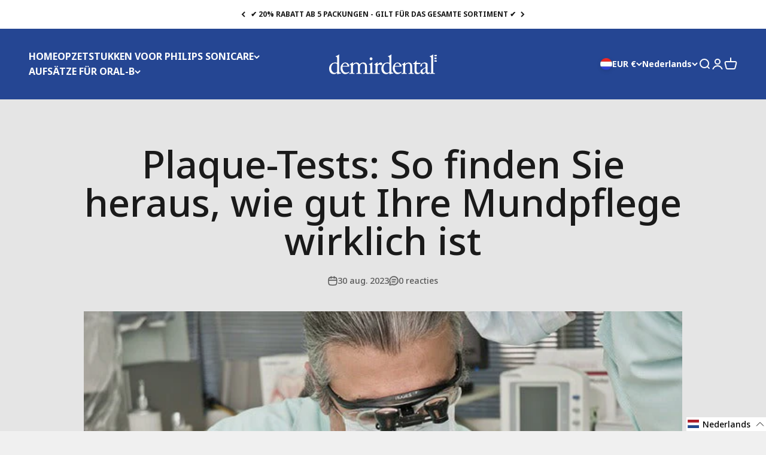

--- FILE ---
content_type: text/html; charset=utf-8
request_url: https://demirdental.com/nl-nl/blogs/tandheelkundige-zorg/plaque-tests-so-finden-sie-heraus-wie-gut-ihre-mundpflege-wirklich-ist
body_size: 63971
content:
<!doctype html>

<html class="no-js" lang="nl" dir="ltr">
  <head>

    <meta charset="utf-8">
    <meta name="viewport" content="width=device-width, initial-scale=1.0, height=device-height, minimum-scale=1.0, maximum-scale=1.0">
    <meta name="theme-color" content="#254693">

    <title>Plaque-Tests: So finden Sie heraus, wie gut Ihre Mundpflege wirklich i</title><meta name="description" content="Plaque schadet Mundgesundheit mit Bakterien und Säurebildung, führt zu Karies und Zahnfleischentzündungen. Vernachlässigte Plaque wird zu Zahnstein, professionelle Entfernung nötig. Plaque-Tests, wie Färbetabletten oder Lösungen, helfen, Putzergebnisse zu verbessern und Mundhygiene zu kontrollieren."><link rel="canonical" href="https://demirdental.com/nl-nl/blogs/tandheelkundige-zorg/plaque-tests-so-finden-sie-heraus-wie-gut-ihre-mundpflege-wirklich-ist"><link rel="shortcut icon" href="//demirdental.com/cdn/shop/files/Logo_demirdental.webp?v=1743760482&width=96">
      <link rel="apple-touch-icon" href="//demirdental.com/cdn/shop/files/Logo_demirdental.webp?v=1743760482&width=180"><link rel="preconnect" href="https://cdn.shopify.com">
    <link rel="preconnect" href="https://fonts.shopifycdn.com" crossorigin>
    <link rel="dns-prefetch" href="https://productreviews.shopifycdn.com"><link rel="preload" href="//demirdental.com/cdn/fonts/barlow/barlow_n7.691d1d11f150e857dcbc1c10ef03d825bc378d81.woff2" as="font" type="font/woff2" crossorigin><link rel="preload" href="//demirdental.com/cdn/fonts/barlow/barlow_n5.a193a1990790eba0cc5cca569d23799830e90f07.woff2" as="font" type="font/woff2" crossorigin><meta property="og:type" content="article">
  <meta property="og:title" content="Plaque-Tests: So finden Sie heraus, wie gut Ihre Mundpflege wirklich ist"><meta property="og:image" content="http://demirdental.com/cdn/shop/articles/30.08.2023_f88f87b0-5620-4021-ad05-6828d27fa55e.jpg?v=1741182069&width=2048">
  <meta property="og:image:secure_url" content="https://demirdental.com/cdn/shop/articles/30.08.2023_f88f87b0-5620-4021-ad05-6828d27fa55e.jpg?v=1741182069&width=2048">
  <meta property="og:image:width" content="640">
  <meta property="og:image:height" content="425"><meta property="og:description" content="Plaque schadet Mundgesundheit mit Bakterien und Säurebildung, führt zu Karies und Zahnfleischentzündungen. Vernachlässigte Plaque wird zu Zahnstein, professionelle Entfernung nötig. Plaque-Tests, wie Färbetabletten oder Lösungen, helfen, Putzergebnisse zu verbessern und Mundhygiene zu kontrollieren."><meta property="og:url" content="https://demirdental.com/nl-nl/blogs/tandheelkundige-zorg/plaque-tests-so-finden-sie-heraus-wie-gut-ihre-mundpflege-wirklich-ist">
<meta property="og:site_name" content="demirdental limited"><meta name="twitter:card" content="summary"><meta name="twitter:title" content="Plaque-Tests: So finden Sie heraus, wie gut Ihre Mundpflege wirklich ist">
  <meta name="twitter:description" content="Plaque, der Feind der Mundgesundheit: Bakterien in klebrigem Belag schaden Zähnen und Zahnfleisch. Plaque-Tests helfen bei besserer Reinigung."><meta name="twitter:image" content="https://demirdental.com/cdn/shop/articles/30.08.2023_f88f87b0-5620-4021-ad05-6828d27fa55e.jpg?crop=center&height=1200&v=1741182069&width=1200">
  <meta name="twitter:image:alt" content="Zahnarzt bei der Arbeit">
  <script type="application/ld+json">
  {
    "@context": "https://schema.org",
    "@type": "BlogPosting",
    "mainEntityOfPage": "/nl-nl/blogs/tandheelkundige-zorg/plaque-tests-so-finden-sie-heraus-wie-gut-ihre-mundpflege-wirklich-ist",
    "articleSection": "Tandheelkundige Blog",
    "keywords": "",
    "headline": "Plaque-Tests: So finden Sie heraus, wie gut Ihre Mundpflege wirklich ist",
    "description": "Plaque, der Feind der Mundgesundheit: Bakterien in klebrigem Belag schaden Zähnen und Zahnfleisch. Plaque-Tests helfen bei besserer Reinigung.",
    "dateCreated": "2023-08-30T15:22:36",
    "datePublished": "2023-08-30T15:22:36",
    "dateModified": "2025-03-05T14:41:09",
    "image": {
      "@type": "ImageObject",
      "url": "https://demirdental.com/cdn/shop/articles/30.08.2023_f88f87b0-5620-4021-ad05-6828d27fa55e.jpg?v=1741182069&width=1024",
      "image": "https://demirdental.com/cdn/shop/articles/30.08.2023_f88f87b0-5620-4021-ad05-6828d27fa55e.jpg?v=1741182069&width=1024",
      "name": "Zahnarzt bei der Arbeit",
      "width": "1024",
      "height": "1024"
    },
    "author": {
      "@type": "Person",
      "name": " ",
      "givenName": null,
      "familyName": null
    },
    "publisher": {
      "@type": "Organization",
      "name": "demirdental limited"
    },
    "commentCount": 0,
    "comment": []
  }
  </script>



  <script type="application/ld+json">
  {
    "@context": "https://schema.org",
    "@type": "BreadcrumbList",
  "itemListElement": [{
      "@type": "ListItem",
      "position": 1,
      "name": "Start",
      "item": "https://demirdental.com"
    },{
          "@type": "ListItem",
          "position": 2,
          "name": "Tandheelkundige Blog",
          "item": "https://demirdental.com/nl-nl/blogs/tandheelkundige-zorg"
        }, {
          "@type": "ListItem",
          "position": 3,
          "name": "Tandheelkundige Blog",
          "item": "https://demirdental.com/nl-nl/blogs/tandheelkundige-zorg/plaque-tests-so-finden-sie-heraus-wie-gut-ihre-mundpflege-wirklich-ist"
        }]
  }
  </script>

<style>
@import url('https://fonts.googleapis.com/css2?family=Noto+Sans:ital,wght@0,100..900;1,100..900&display=swap');
</style><style>/* Typography (heading) */
  @font-face {
  font-family: Barlow;
  font-weight: 700;
  font-style: normal;
  font-display: fallback;
  src: url("//demirdental.com/cdn/fonts/barlow/barlow_n7.691d1d11f150e857dcbc1c10ef03d825bc378d81.woff2") format("woff2"),
       url("//demirdental.com/cdn/fonts/barlow/barlow_n7.4fdbb1cb7da0e2c2f88492243ffa2b4f91924840.woff") format("woff");
}

@font-face {
  font-family: Barlow;
  font-weight: 700;
  font-style: italic;
  font-display: fallback;
  src: url("//demirdental.com/cdn/fonts/barlow/barlow_i7.50e19d6cc2ba5146fa437a5a7443c76d5d730103.woff2") format("woff2"),
       url("//demirdental.com/cdn/fonts/barlow/barlow_i7.47e9f98f1b094d912e6fd631cc3fe93d9f40964f.woff") format("woff");
}

/* Typography (body) */
  @font-face {
  font-family: Barlow;
  font-weight: 500;
  font-style: normal;
  font-display: fallback;
  src: url("//demirdental.com/cdn/fonts/barlow/barlow_n5.a193a1990790eba0cc5cca569d23799830e90f07.woff2") format("woff2"),
       url("//demirdental.com/cdn/fonts/barlow/barlow_n5.ae31c82169b1dc0715609b8cc6a610b917808358.woff") format("woff");
}

@font-face {
  font-family: Barlow;
  font-weight: 500;
  font-style: italic;
  font-display: fallback;
  src: url("//demirdental.com/cdn/fonts/barlow/barlow_i5.714d58286997b65cd479af615cfa9bb0a117a573.woff2") format("woff2"),
       url("//demirdental.com/cdn/fonts/barlow/barlow_i5.0120f77e6447d3b5df4bbec8ad8c2d029d87fb21.woff") format("woff");
}

@font-face {
  font-family: Barlow;
  font-weight: 700;
  font-style: normal;
  font-display: fallback;
  src: url("//demirdental.com/cdn/fonts/barlow/barlow_n7.691d1d11f150e857dcbc1c10ef03d825bc378d81.woff2") format("woff2"),
       url("//demirdental.com/cdn/fonts/barlow/barlow_n7.4fdbb1cb7da0e2c2f88492243ffa2b4f91924840.woff") format("woff");
}

@font-face {
  font-family: Barlow;
  font-weight: 700;
  font-style: italic;
  font-display: fallback;
  src: url("//demirdental.com/cdn/fonts/barlow/barlow_i7.50e19d6cc2ba5146fa437a5a7443c76d5d730103.woff2") format("woff2"),
       url("//demirdental.com/cdn/fonts/barlow/barlow_i7.47e9f98f1b094d912e6fd631cc3fe93d9f40964f.woff") format("woff");
}

:root {
    /**
     * ---------------------------------------------------------------------
     * SPACING VARIABLES
     *
     * We are using a spacing inspired from frameworks like Tailwind CSS.
     * ---------------------------------------------------------------------
     */
    --spacing-0-5: 0.125rem; /* 2px */
    --spacing-1: 0.25rem; /* 4px */
    --spacing-1-5: 0.375rem; /* 6px */
    --spacing-2: 0.5rem; /* 8px */
    --spacing-2-5: 0.625rem; /* 10px */
    --spacing-3: 0.75rem; /* 12px */
    --spacing-3-5: 0.875rem; /* 14px */
    --spacing-4: 1rem; /* 16px */
    --spacing-4-5: 1.125rem; /* 18px */
    --spacing-5: 1.25rem; /* 20px */
    --spacing-5-5: 1.375rem; /* 22px */
    --spacing-6: 1.5rem; /* 24px */
    --spacing-6-5: 1.625rem; /* 26px */
    --spacing-7: 1.75rem; /* 28px */
    --spacing-7-5: 1.875rem; /* 30px */
    --spacing-8: 2rem; /* 32px */
    --spacing-8-5: 2.125rem; /* 34px */
    --spacing-9: 2.25rem; /* 36px */
    --spacing-9-5: 2.375rem; /* 38px */
    --spacing-10: 2.5rem; /* 40px */
    --spacing-11: 2.75rem; /* 44px */
    --spacing-12: 3rem; /* 48px */
    --spacing-14: 3.5rem; /* 56px */
    --spacing-16: 4rem; /* 64px */
    --spacing-18: 4.5rem; /* 72px */
    --spacing-20: 5rem; /* 80px */
    --spacing-24: 6rem; /* 96px */
    --spacing-28: 7rem; /* 112px */
    --spacing-32: 8rem; /* 128px */
    --spacing-36: 9rem; /* 144px */
    --spacing-40: 10rem; /* 160px */
    --spacing-44: 11rem; /* 176px */
    --spacing-48: 12rem; /* 192px */
    --spacing-52: 13rem; /* 208px */
    --spacing-56: 14rem; /* 224px */
    --spacing-60: 15rem; /* 240px */
    --spacing-64: 16rem; /* 256px */
    --spacing-72: 18rem; /* 288px */
    --spacing-80: 20rem; /* 320px */
    --spacing-96: 24rem; /* 384px */

    /* Container */
    --container-max-width: 1600px;
    --container-narrow-max-width: 1350px;
    --container-gutter: var(--spacing-5);
    --section-outer-spacing-block: var(--spacing-12);
    --section-inner-max-spacing-block: var(--spacing-10);
    --section-inner-spacing-inline: var(--container-gutter);
    --section-stack-spacing-block: var(--spacing-8);

    /* Grid gutter */
    --grid-gutter: var(--spacing-5);

    /* Product list settings */
    --product-list-row-gap: var(--spacing-8);
    --product-list-column-gap: var(--grid-gutter);

    /* Form settings */
    --input-gap: var(--spacing-2);
    --input-height: 2.625rem;
    --input-padding-inline: var(--spacing-4);

    /* Other sizes */
    --sticky-area-height: calc(var(--sticky-announcement-bar-enabled, 0) * var(--announcement-bar-height, 0px) + var(--sticky-header-enabled, 0) * var(--header-height, 0px));

    /* RTL support */
    --transform-logical-flip: 1;
    --transform-origin-start: left;
    --transform-origin-end: right;

    /**
     * ---------------------------------------------------------------------
     * TYPOGRAPHY
     * ---------------------------------------------------------------------
     */

    /* Font properties */
    --heading-font-family: "Noto Sans", sans-serif;
    --heading-font-weight: 700;
    --heading-font-style: normal;
    --heading-text-transform: normal;
    --heading-letter-spacing: -0.02em;
    --text-font-family: "Noto Sans", sans-serif;
    --text-font-weight: 500;
    --text-font-style: normal;
    --text-letter-spacing: 0.0em;

    /* Font sizes */
    --text-h0: 3rem;
    --text-h1: 2.5rem;
    --text-h2: 2rem;
    --text-h3: 1.5rem;
    --text-h4: 1.375rem;
    --text-h5: 1.125rem;
    --text-h6: 1rem;
    --text-xs: 0.6875rem;
    --text-sm: 0.75rem;
    --text-base: 0.875rem;
    --text-lg: 1.125rem;

    /**
     * ---------------------------------------------------------------------
     * COLORS
     * ---------------------------------------------------------------------
     */

    /* Color settings */--accent: 26 26 26;
    --text-primary: 26 26 26;
    --background-primary: 240 240 240;
    --dialog-background: 255 255 255;
    --border-color: var(--text-color, var(--text-primary)) / 0.12;

    /* Button colors */
    --button-background-primary: 26 26 26;
    --button-text-primary: 255 255 255;
    --button-background-secondary: 240 196 23;
    --button-text-secondary: 26 26 26;

    /* Status colors */
    --success-background: 224 244 232;
    --success-text: 0 163 65;
    --warning-background: 255 246 233;
    --warning-text: 255 183 74;
    --error-background: 254 231 231;
    --error-text: 248 58 58;

    /* Product colors */
    --on-sale-text: 248 58 58;
    --on-sale-badge-background: 248 58 58;
    --on-sale-badge-text: 255 255 255;
    --sold-out-badge-background: 0 0 0;
    --sold-out-badge-text: 255 255 255;
    --primary-badge-background: 128 60 238;
    --primary-badge-text: 255 255 255;
    --star-color: 255 183 74;
    --product-card-background: 255 255 255;
    --product-card-text: 26 26 26;

    /* Header colors */
    --header-background: 37 70 147;
    --header-text: 255 255 255;

    /* Footer colors */
    --footer-background: 255 255 255;
    --footer-text: 26 26 26;

    /* Rounded variables (used for border radius) */
    --rounded-xs: 0.25rem;
    --rounded-sm: 0.375rem;
    --rounded: 0.75rem;
    --rounded-lg: 1.5rem;
    --rounded-full: 9999px;

    --rounded-button: 3.75rem;
    --rounded-input: 0.5rem;

    /* Box shadow */
    --shadow-sm: 0 2px 8px rgb(var(--text-primary) / 0.1);
    --shadow: 0 5px 15px rgb(var(--text-primary) / 0.1);
    --shadow-md: 0 5px 30px rgb(var(--text-primary) / 0.1);
    --shadow-block: 0px 18px 50px rgb(var(--text-primary) / 0.1);

    /**
     * ---------------------------------------------------------------------
     * OTHER
     * ---------------------------------------------------------------------
     */

    --cursor-close-svg-url: url(//demirdental.com/cdn/shop/t/23/assets/cursor-close.svg?v=147174565022153725511714740125);
    --cursor-zoom-in-svg-url: url(//demirdental.com/cdn/shop/t/23/assets/cursor-zoom-in.svg?v=154953035094101115921714740125);
    --cursor-zoom-out-svg-url: url(//demirdental.com/cdn/shop/t/23/assets/cursor-zoom-out.svg?v=16155520337305705181714740125);
    --checkmark-svg-url: url(//demirdental.com/cdn/shop/t/23/assets/checkmark.svg?v=77552481021870063511714740125);
  }

  [dir="rtl"]:root {
    /* RTL support */
    --transform-logical-flip: -1;
    --transform-origin-start: right;
    --transform-origin-end: left;
  }

  @media screen and (min-width: 700px) {
    :root {
      /* Typography (font size) */
      --text-h0: 4rem;
      --text-h1: 3rem;
      --text-h2: 2.5rem;
      --text-h3: 2rem;
      --text-h4: 1.625rem;
      --text-h5: 1.25rem;
      --text-h6: 1.125rem;

      --text-xs: 0.75rem;
      --text-sm: 0.875rem;
      --text-base: 1.0rem;
      --text-lg: 1.25rem;

      /* Spacing */
      --container-gutter: 2rem;
      --section-outer-spacing-block: var(--spacing-16);
      --section-inner-max-spacing-block: var(--spacing-12);
      --section-inner-spacing-inline: var(--spacing-12);
      --section-stack-spacing-block: var(--spacing-12);

      /* Grid gutter */
      --grid-gutter: var(--spacing-6);

      /* Product list settings */
      --product-list-row-gap: var(--spacing-12);

      /* Form settings */
      --input-gap: 1rem;
      --input-height: 3.125rem;
      --input-padding-inline: var(--spacing-5);
    }
  }

  @media screen and (min-width: 1000px) {
    :root {
      /* Spacing settings */
      --container-gutter: var(--spacing-12);
      --section-outer-spacing-block: var(--spacing-18);
      --section-inner-max-spacing-block: var(--spacing-16);
      --section-inner-spacing-inline: var(--spacing-16);
      --section-stack-spacing-block: var(--spacing-12);
    }
  }

  @media screen and (min-width: 1150px) {
    :root {
      /* Spacing settings */
      --container-gutter: var(--spacing-12);
      --section-outer-spacing-block: var(--spacing-20);
      --section-inner-max-spacing-block: var(--spacing-16);
      --section-inner-spacing-inline: var(--spacing-16);
      --section-stack-spacing-block: var(--spacing-12);
    }
  }

  @media screen and (min-width: 1400px) {
    :root {
      /* Typography (font size) */
      --text-h0: 5rem;
      --text-h1: 3.75rem;
      --text-h2: 3rem;
      --text-h3: 2.25rem;
      --text-h4: 2rem;
      --text-h5: 1.5rem;
      --text-h6: 1.25rem;

      --section-outer-spacing-block: var(--spacing-24);
      --section-inner-max-spacing-block: var(--spacing-18);
      --section-inner-spacing-inline: var(--spacing-18);
    }
  }

  @media screen and (min-width: 1600px) {
    :root {
      --section-outer-spacing-block: var(--spacing-24);
      --section-inner-max-spacing-block: var(--spacing-20);
      --section-inner-spacing-inline: var(--spacing-20);
    }
  }

  /**
   * ---------------------------------------------------------------------
   * LIQUID DEPENDANT CSS
   *
   * Our main CSS is Liquid free, but some very specific features depend on
   * theme settings, so we have them here
   * ---------------------------------------------------------------------
   */@media screen and (pointer: fine) {
        .button:not([disabled]):hover, .btn:not([disabled]):hover, .shopify-payment-button__button--unbranded:not([disabled]):hover {
          --button-background-opacity: 0.85;
        }

        .button--subdued:not([disabled]):hover {
          --button-background: var(--text-color) / .05 !important;
        }
      }</style><script>
  document.documentElement.classList.replace('no-js', 'js');

  // This allows to expose several variables to the global scope, to be used in scripts
  window.themeVariables = {
    settings: {
      showPageTransition: true,
      headingApparition: "split_fade",
      pageType: "article",
      moneyFormat: "{{amount_with_comma_separator}} €",
      moneyWithCurrencyFormat: "€{{amount_with_comma_separator}} EUR",
      currencyCodeEnabled: false,
      cartType: "drawer",
      showDiscount: true,
      discountMode: "saving"
    },

    strings: {
      accessibilityClose: "Sluiten",
      accessibilityNext: "Volgende",
      accessibilityPrevious: "Vorige",
      addToCartButton: "Toevoegen aan winkelwagen",
      soldOutButton: "Uitverkocht",
      preOrderButton: "Vooruitbestellen",
      unavailableButton: "Niet beschikbaar",
      closeGallery: "Galerie sluiten",
      zoomGallery: "In-\/uitzoomen",
      errorGallery: "Afbeelding kan niet worden geladen",
      soldOutBadge: "Uitverkocht",
      discountBadge: "Bespaar @@",
      sku: "SKU:",
      searchNoResults: "Er konden geen resultaten worden gevonden.",
      addOrderNote: "Bestelnotitie toevoegen",
      editOrderNote: "Bestelnotitie bewerken",
      shippingEstimatorNoResults: "Sorry, we verzenden niet naar je adres.",
      shippingEstimatorOneResult: "Er is één verzendtarief voor je adres:",
      shippingEstimatorMultipleResults: "Er zijn meerdere verzendtarieven voor je adres:",
      shippingEstimatorError: "Er zijn een of meer fouten opgetreden bij het ophalen van de verzendtarieven:"
    },

    breakpoints: {
      'sm': 'screen and (min-width: 700px)',
      'md': 'screen and (min-width: 1000px)',
      'lg': 'screen and (min-width: 1150px)',
      'xl': 'screen and (min-width: 1400px)',

      'sm-max': 'screen and (max-width: 699px)',
      'md-max': 'screen and (max-width: 999px)',
      'lg-max': 'screen and (max-width: 1149px)',
      'xl-max': 'screen and (max-width: 1399px)'
    }
  };window.addEventListener('DOMContentLoaded', () => {
      const isReloaded = (window.performance.navigation && window.performance.navigation.type === 1) || window.performance.getEntriesByType('navigation').map((nav) => nav.type).includes('reload');

      if ('animate' in document.documentElement && window.matchMedia('(prefers-reduced-motion: no-preference)').matches && document.referrer.includes(location.host) && !isReloaded) {
        document.body.animate({opacity: [0, 1]}, {duration: 115, fill: 'forwards'});
      }
    });

    window.addEventListener('pageshow', (event) => {
      document.body.classList.remove('page-transition');

      if (event.persisted) {
        document.body.animate({opacity: [0, 1]}, {duration: 0, fill: 'forwards'});
      }
    });// For detecting native share
  document.documentElement.classList.add(`native-share--${navigator.share ? 'enabled' : 'disabled'}`);</script><script type="module" src="//demirdental.com/cdn/shop/t/23/assets/vendor.min.js?v=101728284033374364961714740125"></script>
    <script type="module" src="//demirdental.com/cdn/shop/t/23/assets/theme.js?v=7123348047841086751729846248"></script>
    <script type="module" src="//demirdental.com/cdn/shop/t/23/assets/sections.js?v=102674265323491046541736184209"></script>
    <script type="module" src="//demirdental.com/cdn/shop/t/23/assets/custom.js?v=52124222197782723821714740125" defer></script>

    <script>window.performance && window.performance.mark && window.performance.mark('shopify.content_for_header.start');</script><meta name="google-site-verification" content="F9ppAPA3OFVafco7p9ocJt7qnapNGAQkTf-eLOqqGdU">
<meta id="shopify-digital-wallet" name="shopify-digital-wallet" content="/36248223788/digital_wallets/dialog">
<meta name="shopify-checkout-api-token" content="dd5c72ab31e1688e4b884e55c967f30f">
<meta id="in-context-paypal-metadata" data-shop-id="36248223788" data-venmo-supported="false" data-environment="production" data-locale="nl_NL" data-paypal-v4="true" data-currency="EUR">
<link rel="alternate" type="application/atom+xml" title="Feed" href="/nl-nl/blogs/tandheelkundige-zorg.atom" />
<link rel="alternate" hreflang="x-default" href="https://demirdental.com/blogs/zahnpflege/plaque-tests-so-finden-sie-heraus-wie-gut-ihre-mundpflege-wirklich-ist">
<link rel="alternate" hreflang="de" href="https://demirdental.com/blogs/zahnpflege/plaque-tests-so-finden-sie-heraus-wie-gut-ihre-mundpflege-wirklich-ist">
<link rel="alternate" hreflang="fr-FR" href="https://demirdental.com/fr-fr/blogs/zahnpflege/plaque-tests-so-finden-sie-heraus-wie-gut-ihre-mundpflege-wirklich-ist">
<link rel="alternate" hreflang="de-FR" href="https://demirdental.com/de-fr/blogs/zahnpflege/plaque-tests-so-finden-sie-heraus-wie-gut-ihre-mundpflege-wirklich-ist">
<link rel="alternate" hreflang="fr-BE" href="https://demirdental.com/fr-fr/blogs/zahnpflege/plaque-tests-so-finden-sie-heraus-wie-gut-ihre-mundpflege-wirklich-ist">
<link rel="alternate" hreflang="de-BE" href="https://demirdental.com/de-fr/blogs/zahnpflege/plaque-tests-so-finden-sie-heraus-wie-gut-ihre-mundpflege-wirklich-ist">
<link rel="alternate" hreflang="it-IT" href="https://demirdental.com/it-it/blogs/zahnpflege/plaque-tests-so-finden-sie-heraus-wie-gut-ihre-mundpflege-wirklich-ist">
<link rel="alternate" hreflang="de-IT" href="https://demirdental.com/de-it/blogs/zahnpflege/plaque-tests-so-finden-sie-heraus-wie-gut-ihre-mundpflege-wirklich-ist">
<link rel="alternate" hreflang="nl-NL" href="https://demirdental.com/nl-nl/blogs/tandheelkundige-zorg/plaque-tests-so-finden-sie-heraus-wie-gut-ihre-mundpflege-wirklich-ist">
<link rel="alternate" hreflang="de-NL" href="https://demirdental.com/de-nl/blogs/zahnpflege/plaque-tests-so-finden-sie-heraus-wie-gut-ihre-mundpflege-wirklich-ist">
<link rel="alternate" hreflang="de-PL" href="https://demirdental.com/de-pl/blogs/zahnpflege/plaque-tests-so-finden-sie-heraus-wie-gut-ihre-mundpflege-wirklich-ist">
<link rel="alternate" hreflang="de-SE" href="https://demirdental.com/de-se/blogs/zahnpflege/plaque-tests-so-finden-sie-heraus-wie-gut-ihre-mundpflege-wirklich-ist">
<link rel="alternate" hreflang="de-CH" href="https://demirdental.com/de-ch/blogs/zahnpflege/plaque-tests-so-finden-sie-heraus-wie-gut-ihre-mundpflege-wirklich-ist">
<link rel="alternate" hreflang="de-ES" href="https://demirdental.com/de-es/blogs/zahnpflege/plaque-tests-so-finden-sie-heraus-wie-gut-ihre-mundpflege-wirklich-ist">
<link rel="alternate" hreflang="es-ES" href="https://demirdental.com/es-es/blogs/zahnpflege/plaque-tests-so-finden-sie-heraus-wie-gut-ihre-mundpflege-wirklich-ist">
<link rel="alternate" hreflang="de-TR" href="https://demirdental.com/de-tr/blogs/zahnpflege/plaque-tests-so-finden-sie-heraus-wie-gut-ihre-mundpflege-wirklich-ist">
<link rel="alternate" hreflang="de-GB" href="https://demirdental.com/de-gb/blogs/zahnpflege/plaque-tests-so-finden-sie-heraus-wie-gut-ihre-mundpflege-wirklich-ist">
<link rel="alternate" hreflang="en-GB" href="https://demirdental.com/en-gb/blogs/zahnpflege/plaque-tests-so-finden-sie-heraus-wie-gut-ihre-mundpflege-wirklich-ist">
<link rel="alternate" hreflang="de-BG" href="https://demirdental.com/de-gl/blogs/zahnpflege/plaque-tests-so-finden-sie-heraus-wie-gut-ihre-mundpflege-wirklich-ist">
<link rel="alternate" hreflang="en-BG" href="https://demirdental.com/en-gl/blogs/zahnpflege/plaque-tests-so-finden-sie-heraus-wie-gut-ihre-mundpflege-wirklich-ist">
<link rel="alternate" hreflang="es-BG" href="https://demirdental.com/es-gl/blogs/zahnpflege/plaque-tests-so-finden-sie-heraus-wie-gut-ihre-mundpflege-wirklich-ist">
<link rel="alternate" hreflang="fr-BG" href="https://demirdental.com/fr-gl/blogs/zahnpflege/plaque-tests-so-finden-sie-heraus-wie-gut-ihre-mundpflege-wirklich-ist">
<link rel="alternate" hreflang="it-BG" href="https://demirdental.com/it-gl/blogs/zahnpflege/plaque-tests-so-finden-sie-heraus-wie-gut-ihre-mundpflege-wirklich-ist">
<link rel="alternate" hreflang="de-CY" href="https://demirdental.com/de-gl/blogs/zahnpflege/plaque-tests-so-finden-sie-heraus-wie-gut-ihre-mundpflege-wirklich-ist">
<link rel="alternate" hreflang="en-CY" href="https://demirdental.com/en-gl/blogs/zahnpflege/plaque-tests-so-finden-sie-heraus-wie-gut-ihre-mundpflege-wirklich-ist">
<link rel="alternate" hreflang="es-CY" href="https://demirdental.com/es-gl/blogs/zahnpflege/plaque-tests-so-finden-sie-heraus-wie-gut-ihre-mundpflege-wirklich-ist">
<link rel="alternate" hreflang="fr-CY" href="https://demirdental.com/fr-gl/blogs/zahnpflege/plaque-tests-so-finden-sie-heraus-wie-gut-ihre-mundpflege-wirklich-ist">
<link rel="alternate" hreflang="it-CY" href="https://demirdental.com/it-gl/blogs/zahnpflege/plaque-tests-so-finden-sie-heraus-wie-gut-ihre-mundpflege-wirklich-ist">
<link rel="alternate" hreflang="de-CZ" href="https://demirdental.com/de-gl/blogs/zahnpflege/plaque-tests-so-finden-sie-heraus-wie-gut-ihre-mundpflege-wirklich-ist">
<link rel="alternate" hreflang="en-CZ" href="https://demirdental.com/en-gl/blogs/zahnpflege/plaque-tests-so-finden-sie-heraus-wie-gut-ihre-mundpflege-wirklich-ist">
<link rel="alternate" hreflang="es-CZ" href="https://demirdental.com/es-gl/blogs/zahnpflege/plaque-tests-so-finden-sie-heraus-wie-gut-ihre-mundpflege-wirklich-ist">
<link rel="alternate" hreflang="fr-CZ" href="https://demirdental.com/fr-gl/blogs/zahnpflege/plaque-tests-so-finden-sie-heraus-wie-gut-ihre-mundpflege-wirklich-ist">
<link rel="alternate" hreflang="it-CZ" href="https://demirdental.com/it-gl/blogs/zahnpflege/plaque-tests-so-finden-sie-heraus-wie-gut-ihre-mundpflege-wirklich-ist">
<link rel="alternate" hreflang="de-DK" href="https://demirdental.com/de-gl/blogs/zahnpflege/plaque-tests-so-finden-sie-heraus-wie-gut-ihre-mundpflege-wirklich-ist">
<link rel="alternate" hreflang="en-DK" href="https://demirdental.com/en-gl/blogs/zahnpflege/plaque-tests-so-finden-sie-heraus-wie-gut-ihre-mundpflege-wirklich-ist">
<link rel="alternate" hreflang="es-DK" href="https://demirdental.com/es-gl/blogs/zahnpflege/plaque-tests-so-finden-sie-heraus-wie-gut-ihre-mundpflege-wirklich-ist">
<link rel="alternate" hreflang="fr-DK" href="https://demirdental.com/fr-gl/blogs/zahnpflege/plaque-tests-so-finden-sie-heraus-wie-gut-ihre-mundpflege-wirklich-ist">
<link rel="alternate" hreflang="it-DK" href="https://demirdental.com/it-gl/blogs/zahnpflege/plaque-tests-so-finden-sie-heraus-wie-gut-ihre-mundpflege-wirklich-ist">
<link rel="alternate" hreflang="de-EE" href="https://demirdental.com/de-gl/blogs/zahnpflege/plaque-tests-so-finden-sie-heraus-wie-gut-ihre-mundpflege-wirklich-ist">
<link rel="alternate" hreflang="en-EE" href="https://demirdental.com/en-gl/blogs/zahnpflege/plaque-tests-so-finden-sie-heraus-wie-gut-ihre-mundpflege-wirklich-ist">
<link rel="alternate" hreflang="es-EE" href="https://demirdental.com/es-gl/blogs/zahnpflege/plaque-tests-so-finden-sie-heraus-wie-gut-ihre-mundpflege-wirklich-ist">
<link rel="alternate" hreflang="fr-EE" href="https://demirdental.com/fr-gl/blogs/zahnpflege/plaque-tests-so-finden-sie-heraus-wie-gut-ihre-mundpflege-wirklich-ist">
<link rel="alternate" hreflang="it-EE" href="https://demirdental.com/it-gl/blogs/zahnpflege/plaque-tests-so-finden-sie-heraus-wie-gut-ihre-mundpflege-wirklich-ist">
<link rel="alternate" hreflang="de-FI" href="https://demirdental.com/de-gl/blogs/zahnpflege/plaque-tests-so-finden-sie-heraus-wie-gut-ihre-mundpflege-wirklich-ist">
<link rel="alternate" hreflang="en-FI" href="https://demirdental.com/en-gl/blogs/zahnpflege/plaque-tests-so-finden-sie-heraus-wie-gut-ihre-mundpflege-wirklich-ist">
<link rel="alternate" hreflang="es-FI" href="https://demirdental.com/es-gl/blogs/zahnpflege/plaque-tests-so-finden-sie-heraus-wie-gut-ihre-mundpflege-wirklich-ist">
<link rel="alternate" hreflang="fr-FI" href="https://demirdental.com/fr-gl/blogs/zahnpflege/plaque-tests-so-finden-sie-heraus-wie-gut-ihre-mundpflege-wirklich-ist">
<link rel="alternate" hreflang="it-FI" href="https://demirdental.com/it-gl/blogs/zahnpflege/plaque-tests-so-finden-sie-heraus-wie-gut-ihre-mundpflege-wirklich-ist">
<link rel="alternate" hreflang="de-GR" href="https://demirdental.com/de-gl/blogs/zahnpflege/plaque-tests-so-finden-sie-heraus-wie-gut-ihre-mundpflege-wirklich-ist">
<link rel="alternate" hreflang="en-GR" href="https://demirdental.com/en-gl/blogs/zahnpflege/plaque-tests-so-finden-sie-heraus-wie-gut-ihre-mundpflege-wirklich-ist">
<link rel="alternate" hreflang="es-GR" href="https://demirdental.com/es-gl/blogs/zahnpflege/plaque-tests-so-finden-sie-heraus-wie-gut-ihre-mundpflege-wirklich-ist">
<link rel="alternate" hreflang="fr-GR" href="https://demirdental.com/fr-gl/blogs/zahnpflege/plaque-tests-so-finden-sie-heraus-wie-gut-ihre-mundpflege-wirklich-ist">
<link rel="alternate" hreflang="it-GR" href="https://demirdental.com/it-gl/blogs/zahnpflege/plaque-tests-so-finden-sie-heraus-wie-gut-ihre-mundpflege-wirklich-ist">
<link rel="alternate" hreflang="de-HR" href="https://demirdental.com/de-gl/blogs/zahnpflege/plaque-tests-so-finden-sie-heraus-wie-gut-ihre-mundpflege-wirklich-ist">
<link rel="alternate" hreflang="en-HR" href="https://demirdental.com/en-gl/blogs/zahnpflege/plaque-tests-so-finden-sie-heraus-wie-gut-ihre-mundpflege-wirklich-ist">
<link rel="alternate" hreflang="es-HR" href="https://demirdental.com/es-gl/blogs/zahnpflege/plaque-tests-so-finden-sie-heraus-wie-gut-ihre-mundpflege-wirklich-ist">
<link rel="alternate" hreflang="fr-HR" href="https://demirdental.com/fr-gl/blogs/zahnpflege/plaque-tests-so-finden-sie-heraus-wie-gut-ihre-mundpflege-wirklich-ist">
<link rel="alternate" hreflang="it-HR" href="https://demirdental.com/it-gl/blogs/zahnpflege/plaque-tests-so-finden-sie-heraus-wie-gut-ihre-mundpflege-wirklich-ist">
<link rel="alternate" hreflang="de-HU" href="https://demirdental.com/de-gl/blogs/zahnpflege/plaque-tests-so-finden-sie-heraus-wie-gut-ihre-mundpflege-wirklich-ist">
<link rel="alternate" hreflang="en-HU" href="https://demirdental.com/en-gl/blogs/zahnpflege/plaque-tests-so-finden-sie-heraus-wie-gut-ihre-mundpflege-wirklich-ist">
<link rel="alternate" hreflang="es-HU" href="https://demirdental.com/es-gl/blogs/zahnpflege/plaque-tests-so-finden-sie-heraus-wie-gut-ihre-mundpflege-wirklich-ist">
<link rel="alternate" hreflang="fr-HU" href="https://demirdental.com/fr-gl/blogs/zahnpflege/plaque-tests-so-finden-sie-heraus-wie-gut-ihre-mundpflege-wirklich-ist">
<link rel="alternate" hreflang="it-HU" href="https://demirdental.com/it-gl/blogs/zahnpflege/plaque-tests-so-finden-sie-heraus-wie-gut-ihre-mundpflege-wirklich-ist">
<link rel="alternate" hreflang="de-IE" href="https://demirdental.com/de-gl/blogs/zahnpflege/plaque-tests-so-finden-sie-heraus-wie-gut-ihre-mundpflege-wirklich-ist">
<link rel="alternate" hreflang="en-IE" href="https://demirdental.com/en-gl/blogs/zahnpflege/plaque-tests-so-finden-sie-heraus-wie-gut-ihre-mundpflege-wirklich-ist">
<link rel="alternate" hreflang="es-IE" href="https://demirdental.com/es-gl/blogs/zahnpflege/plaque-tests-so-finden-sie-heraus-wie-gut-ihre-mundpflege-wirklich-ist">
<link rel="alternate" hreflang="fr-IE" href="https://demirdental.com/fr-gl/blogs/zahnpflege/plaque-tests-so-finden-sie-heraus-wie-gut-ihre-mundpflege-wirklich-ist">
<link rel="alternate" hreflang="it-IE" href="https://demirdental.com/it-gl/blogs/zahnpflege/plaque-tests-so-finden-sie-heraus-wie-gut-ihre-mundpflege-wirklich-ist">
<link rel="alternate" hreflang="de-LT" href="https://demirdental.com/de-gl/blogs/zahnpflege/plaque-tests-so-finden-sie-heraus-wie-gut-ihre-mundpflege-wirklich-ist">
<link rel="alternate" hreflang="en-LT" href="https://demirdental.com/en-gl/blogs/zahnpflege/plaque-tests-so-finden-sie-heraus-wie-gut-ihre-mundpflege-wirklich-ist">
<link rel="alternate" hreflang="es-LT" href="https://demirdental.com/es-gl/blogs/zahnpflege/plaque-tests-so-finden-sie-heraus-wie-gut-ihre-mundpflege-wirklich-ist">
<link rel="alternate" hreflang="fr-LT" href="https://demirdental.com/fr-gl/blogs/zahnpflege/plaque-tests-so-finden-sie-heraus-wie-gut-ihre-mundpflege-wirklich-ist">
<link rel="alternate" hreflang="it-LT" href="https://demirdental.com/it-gl/blogs/zahnpflege/plaque-tests-so-finden-sie-heraus-wie-gut-ihre-mundpflege-wirklich-ist">
<link rel="alternate" hreflang="de-LU" href="https://demirdental.com/de-gl/blogs/zahnpflege/plaque-tests-so-finden-sie-heraus-wie-gut-ihre-mundpflege-wirklich-ist">
<link rel="alternate" hreflang="en-LU" href="https://demirdental.com/en-gl/blogs/zahnpflege/plaque-tests-so-finden-sie-heraus-wie-gut-ihre-mundpflege-wirklich-ist">
<link rel="alternate" hreflang="es-LU" href="https://demirdental.com/es-gl/blogs/zahnpflege/plaque-tests-so-finden-sie-heraus-wie-gut-ihre-mundpflege-wirklich-ist">
<link rel="alternate" hreflang="fr-LU" href="https://demirdental.com/fr-gl/blogs/zahnpflege/plaque-tests-so-finden-sie-heraus-wie-gut-ihre-mundpflege-wirklich-ist">
<link rel="alternate" hreflang="it-LU" href="https://demirdental.com/it-gl/blogs/zahnpflege/plaque-tests-so-finden-sie-heraus-wie-gut-ihre-mundpflege-wirklich-ist">
<link rel="alternate" hreflang="de-LV" href="https://demirdental.com/de-gl/blogs/zahnpflege/plaque-tests-so-finden-sie-heraus-wie-gut-ihre-mundpflege-wirklich-ist">
<link rel="alternate" hreflang="en-LV" href="https://demirdental.com/en-gl/blogs/zahnpflege/plaque-tests-so-finden-sie-heraus-wie-gut-ihre-mundpflege-wirklich-ist">
<link rel="alternate" hreflang="es-LV" href="https://demirdental.com/es-gl/blogs/zahnpflege/plaque-tests-so-finden-sie-heraus-wie-gut-ihre-mundpflege-wirklich-ist">
<link rel="alternate" hreflang="fr-LV" href="https://demirdental.com/fr-gl/blogs/zahnpflege/plaque-tests-so-finden-sie-heraus-wie-gut-ihre-mundpflege-wirklich-ist">
<link rel="alternate" hreflang="it-LV" href="https://demirdental.com/it-gl/blogs/zahnpflege/plaque-tests-so-finden-sie-heraus-wie-gut-ihre-mundpflege-wirklich-ist">
<link rel="alternate" hreflang="de-MT" href="https://demirdental.com/de-gl/blogs/zahnpflege/plaque-tests-so-finden-sie-heraus-wie-gut-ihre-mundpflege-wirklich-ist">
<link rel="alternate" hreflang="en-MT" href="https://demirdental.com/en-gl/blogs/zahnpflege/plaque-tests-so-finden-sie-heraus-wie-gut-ihre-mundpflege-wirklich-ist">
<link rel="alternate" hreflang="es-MT" href="https://demirdental.com/es-gl/blogs/zahnpflege/plaque-tests-so-finden-sie-heraus-wie-gut-ihre-mundpflege-wirklich-ist">
<link rel="alternate" hreflang="fr-MT" href="https://demirdental.com/fr-gl/blogs/zahnpflege/plaque-tests-so-finden-sie-heraus-wie-gut-ihre-mundpflege-wirklich-ist">
<link rel="alternate" hreflang="it-MT" href="https://demirdental.com/it-gl/blogs/zahnpflege/plaque-tests-so-finden-sie-heraus-wie-gut-ihre-mundpflege-wirklich-ist">
<link rel="alternate" hreflang="de-PT" href="https://demirdental.com/de-gl/blogs/zahnpflege/plaque-tests-so-finden-sie-heraus-wie-gut-ihre-mundpflege-wirklich-ist">
<link rel="alternate" hreflang="en-PT" href="https://demirdental.com/en-gl/blogs/zahnpflege/plaque-tests-so-finden-sie-heraus-wie-gut-ihre-mundpflege-wirklich-ist">
<link rel="alternate" hreflang="es-PT" href="https://demirdental.com/es-gl/blogs/zahnpflege/plaque-tests-so-finden-sie-heraus-wie-gut-ihre-mundpflege-wirklich-ist">
<link rel="alternate" hreflang="fr-PT" href="https://demirdental.com/fr-gl/blogs/zahnpflege/plaque-tests-so-finden-sie-heraus-wie-gut-ihre-mundpflege-wirklich-ist">
<link rel="alternate" hreflang="it-PT" href="https://demirdental.com/it-gl/blogs/zahnpflege/plaque-tests-so-finden-sie-heraus-wie-gut-ihre-mundpflege-wirklich-ist">
<link rel="alternate" hreflang="de-RO" href="https://demirdental.com/de-gl/blogs/zahnpflege/plaque-tests-so-finden-sie-heraus-wie-gut-ihre-mundpflege-wirklich-ist">
<link rel="alternate" hreflang="en-RO" href="https://demirdental.com/en-gl/blogs/zahnpflege/plaque-tests-so-finden-sie-heraus-wie-gut-ihre-mundpflege-wirklich-ist">
<link rel="alternate" hreflang="es-RO" href="https://demirdental.com/es-gl/blogs/zahnpflege/plaque-tests-so-finden-sie-heraus-wie-gut-ihre-mundpflege-wirklich-ist">
<link rel="alternate" hreflang="fr-RO" href="https://demirdental.com/fr-gl/blogs/zahnpflege/plaque-tests-so-finden-sie-heraus-wie-gut-ihre-mundpflege-wirklich-ist">
<link rel="alternate" hreflang="it-RO" href="https://demirdental.com/it-gl/blogs/zahnpflege/plaque-tests-so-finden-sie-heraus-wie-gut-ihre-mundpflege-wirklich-ist">
<link rel="alternate" hreflang="de-SI" href="https://demirdental.com/de-gl/blogs/zahnpflege/plaque-tests-so-finden-sie-heraus-wie-gut-ihre-mundpflege-wirklich-ist">
<link rel="alternate" hreflang="en-SI" href="https://demirdental.com/en-gl/blogs/zahnpflege/plaque-tests-so-finden-sie-heraus-wie-gut-ihre-mundpflege-wirklich-ist">
<link rel="alternate" hreflang="es-SI" href="https://demirdental.com/es-gl/blogs/zahnpflege/plaque-tests-so-finden-sie-heraus-wie-gut-ihre-mundpflege-wirklich-ist">
<link rel="alternate" hreflang="fr-SI" href="https://demirdental.com/fr-gl/blogs/zahnpflege/plaque-tests-so-finden-sie-heraus-wie-gut-ihre-mundpflege-wirklich-ist">
<link rel="alternate" hreflang="it-SI" href="https://demirdental.com/it-gl/blogs/zahnpflege/plaque-tests-so-finden-sie-heraus-wie-gut-ihre-mundpflege-wirklich-ist">
<link rel="alternate" hreflang="de-SK" href="https://demirdental.com/de-gl/blogs/zahnpflege/plaque-tests-so-finden-sie-heraus-wie-gut-ihre-mundpflege-wirklich-ist">
<link rel="alternate" hreflang="en-SK" href="https://demirdental.com/en-gl/blogs/zahnpflege/plaque-tests-so-finden-sie-heraus-wie-gut-ihre-mundpflege-wirklich-ist">
<link rel="alternate" hreflang="es-SK" href="https://demirdental.com/es-gl/blogs/zahnpflege/plaque-tests-so-finden-sie-heraus-wie-gut-ihre-mundpflege-wirklich-ist">
<link rel="alternate" hreflang="fr-SK" href="https://demirdental.com/fr-gl/blogs/zahnpflege/plaque-tests-so-finden-sie-heraus-wie-gut-ihre-mundpflege-wirklich-ist">
<link rel="alternate" hreflang="it-SK" href="https://demirdental.com/it-gl/blogs/zahnpflege/plaque-tests-so-finden-sie-heraus-wie-gut-ihre-mundpflege-wirklich-ist">
<link rel="alternate" hreflang="de-AC" href="https://demirdental.com/de-gl/blogs/zahnpflege/plaque-tests-so-finden-sie-heraus-wie-gut-ihre-mundpflege-wirklich-ist">
<link rel="alternate" hreflang="en-AC" href="https://demirdental.com/en-gl/blogs/zahnpflege/plaque-tests-so-finden-sie-heraus-wie-gut-ihre-mundpflege-wirklich-ist">
<link rel="alternate" hreflang="es-AC" href="https://demirdental.com/es-gl/blogs/zahnpflege/plaque-tests-so-finden-sie-heraus-wie-gut-ihre-mundpflege-wirklich-ist">
<link rel="alternate" hreflang="fr-AC" href="https://demirdental.com/fr-gl/blogs/zahnpflege/plaque-tests-so-finden-sie-heraus-wie-gut-ihre-mundpflege-wirklich-ist">
<link rel="alternate" hreflang="it-AC" href="https://demirdental.com/it-gl/blogs/zahnpflege/plaque-tests-so-finden-sie-heraus-wie-gut-ihre-mundpflege-wirklich-ist">
<link rel="alternate" hreflang="de-AD" href="https://demirdental.com/de-gl/blogs/zahnpflege/plaque-tests-so-finden-sie-heraus-wie-gut-ihre-mundpflege-wirklich-ist">
<link rel="alternate" hreflang="en-AD" href="https://demirdental.com/en-gl/blogs/zahnpflege/plaque-tests-so-finden-sie-heraus-wie-gut-ihre-mundpflege-wirklich-ist">
<link rel="alternate" hreflang="es-AD" href="https://demirdental.com/es-gl/blogs/zahnpflege/plaque-tests-so-finden-sie-heraus-wie-gut-ihre-mundpflege-wirklich-ist">
<link rel="alternate" hreflang="fr-AD" href="https://demirdental.com/fr-gl/blogs/zahnpflege/plaque-tests-so-finden-sie-heraus-wie-gut-ihre-mundpflege-wirklich-ist">
<link rel="alternate" hreflang="it-AD" href="https://demirdental.com/it-gl/blogs/zahnpflege/plaque-tests-so-finden-sie-heraus-wie-gut-ihre-mundpflege-wirklich-ist">
<link rel="alternate" hreflang="de-AE" href="https://demirdental.com/de-gl/blogs/zahnpflege/plaque-tests-so-finden-sie-heraus-wie-gut-ihre-mundpflege-wirklich-ist">
<link rel="alternate" hreflang="en-AE" href="https://demirdental.com/en-gl/blogs/zahnpflege/plaque-tests-so-finden-sie-heraus-wie-gut-ihre-mundpflege-wirklich-ist">
<link rel="alternate" hreflang="es-AE" href="https://demirdental.com/es-gl/blogs/zahnpflege/plaque-tests-so-finden-sie-heraus-wie-gut-ihre-mundpflege-wirklich-ist">
<link rel="alternate" hreflang="fr-AE" href="https://demirdental.com/fr-gl/blogs/zahnpflege/plaque-tests-so-finden-sie-heraus-wie-gut-ihre-mundpflege-wirklich-ist">
<link rel="alternate" hreflang="it-AE" href="https://demirdental.com/it-gl/blogs/zahnpflege/plaque-tests-so-finden-sie-heraus-wie-gut-ihre-mundpflege-wirklich-ist">
<link rel="alternate" hreflang="de-AF" href="https://demirdental.com/de-gl/blogs/zahnpflege/plaque-tests-so-finden-sie-heraus-wie-gut-ihre-mundpflege-wirklich-ist">
<link rel="alternate" hreflang="en-AF" href="https://demirdental.com/en-gl/blogs/zahnpflege/plaque-tests-so-finden-sie-heraus-wie-gut-ihre-mundpflege-wirklich-ist">
<link rel="alternate" hreflang="es-AF" href="https://demirdental.com/es-gl/blogs/zahnpflege/plaque-tests-so-finden-sie-heraus-wie-gut-ihre-mundpflege-wirklich-ist">
<link rel="alternate" hreflang="fr-AF" href="https://demirdental.com/fr-gl/blogs/zahnpflege/plaque-tests-so-finden-sie-heraus-wie-gut-ihre-mundpflege-wirklich-ist">
<link rel="alternate" hreflang="it-AF" href="https://demirdental.com/it-gl/blogs/zahnpflege/plaque-tests-so-finden-sie-heraus-wie-gut-ihre-mundpflege-wirklich-ist">
<link rel="alternate" hreflang="de-AG" href="https://demirdental.com/de-gl/blogs/zahnpflege/plaque-tests-so-finden-sie-heraus-wie-gut-ihre-mundpflege-wirklich-ist">
<link rel="alternate" hreflang="en-AG" href="https://demirdental.com/en-gl/blogs/zahnpflege/plaque-tests-so-finden-sie-heraus-wie-gut-ihre-mundpflege-wirklich-ist">
<link rel="alternate" hreflang="es-AG" href="https://demirdental.com/es-gl/blogs/zahnpflege/plaque-tests-so-finden-sie-heraus-wie-gut-ihre-mundpflege-wirklich-ist">
<link rel="alternate" hreflang="fr-AG" href="https://demirdental.com/fr-gl/blogs/zahnpflege/plaque-tests-so-finden-sie-heraus-wie-gut-ihre-mundpflege-wirklich-ist">
<link rel="alternate" hreflang="it-AG" href="https://demirdental.com/it-gl/blogs/zahnpflege/plaque-tests-so-finden-sie-heraus-wie-gut-ihre-mundpflege-wirklich-ist">
<link rel="alternate" hreflang="de-AI" href="https://demirdental.com/de-gl/blogs/zahnpflege/plaque-tests-so-finden-sie-heraus-wie-gut-ihre-mundpflege-wirklich-ist">
<link rel="alternate" hreflang="en-AI" href="https://demirdental.com/en-gl/blogs/zahnpflege/plaque-tests-so-finden-sie-heraus-wie-gut-ihre-mundpflege-wirklich-ist">
<link rel="alternate" hreflang="es-AI" href="https://demirdental.com/es-gl/blogs/zahnpflege/plaque-tests-so-finden-sie-heraus-wie-gut-ihre-mundpflege-wirklich-ist">
<link rel="alternate" hreflang="fr-AI" href="https://demirdental.com/fr-gl/blogs/zahnpflege/plaque-tests-so-finden-sie-heraus-wie-gut-ihre-mundpflege-wirklich-ist">
<link rel="alternate" hreflang="it-AI" href="https://demirdental.com/it-gl/blogs/zahnpflege/plaque-tests-so-finden-sie-heraus-wie-gut-ihre-mundpflege-wirklich-ist">
<link rel="alternate" hreflang="de-AL" href="https://demirdental.com/de-gl/blogs/zahnpflege/plaque-tests-so-finden-sie-heraus-wie-gut-ihre-mundpflege-wirklich-ist">
<link rel="alternate" hreflang="en-AL" href="https://demirdental.com/en-gl/blogs/zahnpflege/plaque-tests-so-finden-sie-heraus-wie-gut-ihre-mundpflege-wirklich-ist">
<link rel="alternate" hreflang="es-AL" href="https://demirdental.com/es-gl/blogs/zahnpflege/plaque-tests-so-finden-sie-heraus-wie-gut-ihre-mundpflege-wirklich-ist">
<link rel="alternate" hreflang="fr-AL" href="https://demirdental.com/fr-gl/blogs/zahnpflege/plaque-tests-so-finden-sie-heraus-wie-gut-ihre-mundpflege-wirklich-ist">
<link rel="alternate" hreflang="it-AL" href="https://demirdental.com/it-gl/blogs/zahnpflege/plaque-tests-so-finden-sie-heraus-wie-gut-ihre-mundpflege-wirklich-ist">
<link rel="alternate" hreflang="de-AM" href="https://demirdental.com/de-gl/blogs/zahnpflege/plaque-tests-so-finden-sie-heraus-wie-gut-ihre-mundpflege-wirklich-ist">
<link rel="alternate" hreflang="en-AM" href="https://demirdental.com/en-gl/blogs/zahnpflege/plaque-tests-so-finden-sie-heraus-wie-gut-ihre-mundpflege-wirklich-ist">
<link rel="alternate" hreflang="es-AM" href="https://demirdental.com/es-gl/blogs/zahnpflege/plaque-tests-so-finden-sie-heraus-wie-gut-ihre-mundpflege-wirklich-ist">
<link rel="alternate" hreflang="fr-AM" href="https://demirdental.com/fr-gl/blogs/zahnpflege/plaque-tests-so-finden-sie-heraus-wie-gut-ihre-mundpflege-wirklich-ist">
<link rel="alternate" hreflang="it-AM" href="https://demirdental.com/it-gl/blogs/zahnpflege/plaque-tests-so-finden-sie-heraus-wie-gut-ihre-mundpflege-wirklich-ist">
<link rel="alternate" hreflang="de-AO" href="https://demirdental.com/de-gl/blogs/zahnpflege/plaque-tests-so-finden-sie-heraus-wie-gut-ihre-mundpflege-wirklich-ist">
<link rel="alternate" hreflang="en-AO" href="https://demirdental.com/en-gl/blogs/zahnpflege/plaque-tests-so-finden-sie-heraus-wie-gut-ihre-mundpflege-wirklich-ist">
<link rel="alternate" hreflang="es-AO" href="https://demirdental.com/es-gl/blogs/zahnpflege/plaque-tests-so-finden-sie-heraus-wie-gut-ihre-mundpflege-wirklich-ist">
<link rel="alternate" hreflang="fr-AO" href="https://demirdental.com/fr-gl/blogs/zahnpflege/plaque-tests-so-finden-sie-heraus-wie-gut-ihre-mundpflege-wirklich-ist">
<link rel="alternate" hreflang="it-AO" href="https://demirdental.com/it-gl/blogs/zahnpflege/plaque-tests-so-finden-sie-heraus-wie-gut-ihre-mundpflege-wirklich-ist">
<link rel="alternate" hreflang="de-AR" href="https://demirdental.com/de-gl/blogs/zahnpflege/plaque-tests-so-finden-sie-heraus-wie-gut-ihre-mundpflege-wirklich-ist">
<link rel="alternate" hreflang="en-AR" href="https://demirdental.com/en-gl/blogs/zahnpflege/plaque-tests-so-finden-sie-heraus-wie-gut-ihre-mundpflege-wirklich-ist">
<link rel="alternate" hreflang="es-AR" href="https://demirdental.com/es-gl/blogs/zahnpflege/plaque-tests-so-finden-sie-heraus-wie-gut-ihre-mundpflege-wirklich-ist">
<link rel="alternate" hreflang="fr-AR" href="https://demirdental.com/fr-gl/blogs/zahnpflege/plaque-tests-so-finden-sie-heraus-wie-gut-ihre-mundpflege-wirklich-ist">
<link rel="alternate" hreflang="it-AR" href="https://demirdental.com/it-gl/blogs/zahnpflege/plaque-tests-so-finden-sie-heraus-wie-gut-ihre-mundpflege-wirklich-ist">
<link rel="alternate" hreflang="de-AU" href="https://demirdental.com/de-gl/blogs/zahnpflege/plaque-tests-so-finden-sie-heraus-wie-gut-ihre-mundpflege-wirklich-ist">
<link rel="alternate" hreflang="en-AU" href="https://demirdental.com/en-gl/blogs/zahnpflege/plaque-tests-so-finden-sie-heraus-wie-gut-ihre-mundpflege-wirklich-ist">
<link rel="alternate" hreflang="es-AU" href="https://demirdental.com/es-gl/blogs/zahnpflege/plaque-tests-so-finden-sie-heraus-wie-gut-ihre-mundpflege-wirklich-ist">
<link rel="alternate" hreflang="fr-AU" href="https://demirdental.com/fr-gl/blogs/zahnpflege/plaque-tests-so-finden-sie-heraus-wie-gut-ihre-mundpflege-wirklich-ist">
<link rel="alternate" hreflang="it-AU" href="https://demirdental.com/it-gl/blogs/zahnpflege/plaque-tests-so-finden-sie-heraus-wie-gut-ihre-mundpflege-wirklich-ist">
<link rel="alternate" hreflang="de-AW" href="https://demirdental.com/de-gl/blogs/zahnpflege/plaque-tests-so-finden-sie-heraus-wie-gut-ihre-mundpflege-wirklich-ist">
<link rel="alternate" hreflang="en-AW" href="https://demirdental.com/en-gl/blogs/zahnpflege/plaque-tests-so-finden-sie-heraus-wie-gut-ihre-mundpflege-wirklich-ist">
<link rel="alternate" hreflang="es-AW" href="https://demirdental.com/es-gl/blogs/zahnpflege/plaque-tests-so-finden-sie-heraus-wie-gut-ihre-mundpflege-wirklich-ist">
<link rel="alternate" hreflang="fr-AW" href="https://demirdental.com/fr-gl/blogs/zahnpflege/plaque-tests-so-finden-sie-heraus-wie-gut-ihre-mundpflege-wirklich-ist">
<link rel="alternate" hreflang="it-AW" href="https://demirdental.com/it-gl/blogs/zahnpflege/plaque-tests-so-finden-sie-heraus-wie-gut-ihre-mundpflege-wirklich-ist">
<link rel="alternate" hreflang="de-AX" href="https://demirdental.com/de-gl/blogs/zahnpflege/plaque-tests-so-finden-sie-heraus-wie-gut-ihre-mundpflege-wirklich-ist">
<link rel="alternate" hreflang="en-AX" href="https://demirdental.com/en-gl/blogs/zahnpflege/plaque-tests-so-finden-sie-heraus-wie-gut-ihre-mundpflege-wirklich-ist">
<link rel="alternate" hreflang="es-AX" href="https://demirdental.com/es-gl/blogs/zahnpflege/plaque-tests-so-finden-sie-heraus-wie-gut-ihre-mundpflege-wirklich-ist">
<link rel="alternate" hreflang="fr-AX" href="https://demirdental.com/fr-gl/blogs/zahnpflege/plaque-tests-so-finden-sie-heraus-wie-gut-ihre-mundpflege-wirklich-ist">
<link rel="alternate" hreflang="it-AX" href="https://demirdental.com/it-gl/blogs/zahnpflege/plaque-tests-so-finden-sie-heraus-wie-gut-ihre-mundpflege-wirklich-ist">
<link rel="alternate" hreflang="de-AZ" href="https://demirdental.com/de-gl/blogs/zahnpflege/plaque-tests-so-finden-sie-heraus-wie-gut-ihre-mundpflege-wirklich-ist">
<link rel="alternate" hreflang="en-AZ" href="https://demirdental.com/en-gl/blogs/zahnpflege/plaque-tests-so-finden-sie-heraus-wie-gut-ihre-mundpflege-wirklich-ist">
<link rel="alternate" hreflang="es-AZ" href="https://demirdental.com/es-gl/blogs/zahnpflege/plaque-tests-so-finden-sie-heraus-wie-gut-ihre-mundpflege-wirklich-ist">
<link rel="alternate" hreflang="fr-AZ" href="https://demirdental.com/fr-gl/blogs/zahnpflege/plaque-tests-so-finden-sie-heraus-wie-gut-ihre-mundpflege-wirklich-ist">
<link rel="alternate" hreflang="it-AZ" href="https://demirdental.com/it-gl/blogs/zahnpflege/plaque-tests-so-finden-sie-heraus-wie-gut-ihre-mundpflege-wirklich-ist">
<link rel="alternate" hreflang="de-BA" href="https://demirdental.com/de-gl/blogs/zahnpflege/plaque-tests-so-finden-sie-heraus-wie-gut-ihre-mundpflege-wirklich-ist">
<link rel="alternate" hreflang="en-BA" href="https://demirdental.com/en-gl/blogs/zahnpflege/plaque-tests-so-finden-sie-heraus-wie-gut-ihre-mundpflege-wirklich-ist">
<link rel="alternate" hreflang="es-BA" href="https://demirdental.com/es-gl/blogs/zahnpflege/plaque-tests-so-finden-sie-heraus-wie-gut-ihre-mundpflege-wirklich-ist">
<link rel="alternate" hreflang="fr-BA" href="https://demirdental.com/fr-gl/blogs/zahnpflege/plaque-tests-so-finden-sie-heraus-wie-gut-ihre-mundpflege-wirklich-ist">
<link rel="alternate" hreflang="it-BA" href="https://demirdental.com/it-gl/blogs/zahnpflege/plaque-tests-so-finden-sie-heraus-wie-gut-ihre-mundpflege-wirklich-ist">
<link rel="alternate" hreflang="de-BB" href="https://demirdental.com/de-gl/blogs/zahnpflege/plaque-tests-so-finden-sie-heraus-wie-gut-ihre-mundpflege-wirklich-ist">
<link rel="alternate" hreflang="en-BB" href="https://demirdental.com/en-gl/blogs/zahnpflege/plaque-tests-so-finden-sie-heraus-wie-gut-ihre-mundpflege-wirklich-ist">
<link rel="alternate" hreflang="es-BB" href="https://demirdental.com/es-gl/blogs/zahnpflege/plaque-tests-so-finden-sie-heraus-wie-gut-ihre-mundpflege-wirklich-ist">
<link rel="alternate" hreflang="fr-BB" href="https://demirdental.com/fr-gl/blogs/zahnpflege/plaque-tests-so-finden-sie-heraus-wie-gut-ihre-mundpflege-wirklich-ist">
<link rel="alternate" hreflang="it-BB" href="https://demirdental.com/it-gl/blogs/zahnpflege/plaque-tests-so-finden-sie-heraus-wie-gut-ihre-mundpflege-wirklich-ist">
<link rel="alternate" hreflang="de-BD" href="https://demirdental.com/de-gl/blogs/zahnpflege/plaque-tests-so-finden-sie-heraus-wie-gut-ihre-mundpflege-wirklich-ist">
<link rel="alternate" hreflang="en-BD" href="https://demirdental.com/en-gl/blogs/zahnpflege/plaque-tests-so-finden-sie-heraus-wie-gut-ihre-mundpflege-wirklich-ist">
<link rel="alternate" hreflang="es-BD" href="https://demirdental.com/es-gl/blogs/zahnpflege/plaque-tests-so-finden-sie-heraus-wie-gut-ihre-mundpflege-wirklich-ist">
<link rel="alternate" hreflang="fr-BD" href="https://demirdental.com/fr-gl/blogs/zahnpflege/plaque-tests-so-finden-sie-heraus-wie-gut-ihre-mundpflege-wirklich-ist">
<link rel="alternate" hreflang="it-BD" href="https://demirdental.com/it-gl/blogs/zahnpflege/plaque-tests-so-finden-sie-heraus-wie-gut-ihre-mundpflege-wirklich-ist">
<link rel="alternate" hreflang="de-BF" href="https://demirdental.com/de-gl/blogs/zahnpflege/plaque-tests-so-finden-sie-heraus-wie-gut-ihre-mundpflege-wirklich-ist">
<link rel="alternate" hreflang="en-BF" href="https://demirdental.com/en-gl/blogs/zahnpflege/plaque-tests-so-finden-sie-heraus-wie-gut-ihre-mundpflege-wirklich-ist">
<link rel="alternate" hreflang="es-BF" href="https://demirdental.com/es-gl/blogs/zahnpflege/plaque-tests-so-finden-sie-heraus-wie-gut-ihre-mundpflege-wirklich-ist">
<link rel="alternate" hreflang="fr-BF" href="https://demirdental.com/fr-gl/blogs/zahnpflege/plaque-tests-so-finden-sie-heraus-wie-gut-ihre-mundpflege-wirklich-ist">
<link rel="alternate" hreflang="it-BF" href="https://demirdental.com/it-gl/blogs/zahnpflege/plaque-tests-so-finden-sie-heraus-wie-gut-ihre-mundpflege-wirklich-ist">
<link rel="alternate" hreflang="de-BH" href="https://demirdental.com/de-gl/blogs/zahnpflege/plaque-tests-so-finden-sie-heraus-wie-gut-ihre-mundpflege-wirklich-ist">
<link rel="alternate" hreflang="en-BH" href="https://demirdental.com/en-gl/blogs/zahnpflege/plaque-tests-so-finden-sie-heraus-wie-gut-ihre-mundpflege-wirklich-ist">
<link rel="alternate" hreflang="es-BH" href="https://demirdental.com/es-gl/blogs/zahnpflege/plaque-tests-so-finden-sie-heraus-wie-gut-ihre-mundpflege-wirklich-ist">
<link rel="alternate" hreflang="fr-BH" href="https://demirdental.com/fr-gl/blogs/zahnpflege/plaque-tests-so-finden-sie-heraus-wie-gut-ihre-mundpflege-wirklich-ist">
<link rel="alternate" hreflang="it-BH" href="https://demirdental.com/it-gl/blogs/zahnpflege/plaque-tests-so-finden-sie-heraus-wie-gut-ihre-mundpflege-wirklich-ist">
<link rel="alternate" hreflang="de-BI" href="https://demirdental.com/de-gl/blogs/zahnpflege/plaque-tests-so-finden-sie-heraus-wie-gut-ihre-mundpflege-wirklich-ist">
<link rel="alternate" hreflang="en-BI" href="https://demirdental.com/en-gl/blogs/zahnpflege/plaque-tests-so-finden-sie-heraus-wie-gut-ihre-mundpflege-wirklich-ist">
<link rel="alternate" hreflang="es-BI" href="https://demirdental.com/es-gl/blogs/zahnpflege/plaque-tests-so-finden-sie-heraus-wie-gut-ihre-mundpflege-wirklich-ist">
<link rel="alternate" hreflang="fr-BI" href="https://demirdental.com/fr-gl/blogs/zahnpflege/plaque-tests-so-finden-sie-heraus-wie-gut-ihre-mundpflege-wirklich-ist">
<link rel="alternate" hreflang="it-BI" href="https://demirdental.com/it-gl/blogs/zahnpflege/plaque-tests-so-finden-sie-heraus-wie-gut-ihre-mundpflege-wirklich-ist">
<link rel="alternate" hreflang="de-BJ" href="https://demirdental.com/de-gl/blogs/zahnpflege/plaque-tests-so-finden-sie-heraus-wie-gut-ihre-mundpflege-wirklich-ist">
<link rel="alternate" hreflang="en-BJ" href="https://demirdental.com/en-gl/blogs/zahnpflege/plaque-tests-so-finden-sie-heraus-wie-gut-ihre-mundpflege-wirklich-ist">
<link rel="alternate" hreflang="es-BJ" href="https://demirdental.com/es-gl/blogs/zahnpflege/plaque-tests-so-finden-sie-heraus-wie-gut-ihre-mundpflege-wirklich-ist">
<link rel="alternate" hreflang="fr-BJ" href="https://demirdental.com/fr-gl/blogs/zahnpflege/plaque-tests-so-finden-sie-heraus-wie-gut-ihre-mundpflege-wirklich-ist">
<link rel="alternate" hreflang="it-BJ" href="https://demirdental.com/it-gl/blogs/zahnpflege/plaque-tests-so-finden-sie-heraus-wie-gut-ihre-mundpflege-wirklich-ist">
<link rel="alternate" hreflang="de-BL" href="https://demirdental.com/de-gl/blogs/zahnpflege/plaque-tests-so-finden-sie-heraus-wie-gut-ihre-mundpflege-wirklich-ist">
<link rel="alternate" hreflang="en-BL" href="https://demirdental.com/en-gl/blogs/zahnpflege/plaque-tests-so-finden-sie-heraus-wie-gut-ihre-mundpflege-wirklich-ist">
<link rel="alternate" hreflang="es-BL" href="https://demirdental.com/es-gl/blogs/zahnpflege/plaque-tests-so-finden-sie-heraus-wie-gut-ihre-mundpflege-wirklich-ist">
<link rel="alternate" hreflang="fr-BL" href="https://demirdental.com/fr-gl/blogs/zahnpflege/plaque-tests-so-finden-sie-heraus-wie-gut-ihre-mundpflege-wirklich-ist">
<link rel="alternate" hreflang="it-BL" href="https://demirdental.com/it-gl/blogs/zahnpflege/plaque-tests-so-finden-sie-heraus-wie-gut-ihre-mundpflege-wirklich-ist">
<link rel="alternate" hreflang="de-BM" href="https://demirdental.com/de-gl/blogs/zahnpflege/plaque-tests-so-finden-sie-heraus-wie-gut-ihre-mundpflege-wirklich-ist">
<link rel="alternate" hreflang="en-BM" href="https://demirdental.com/en-gl/blogs/zahnpflege/plaque-tests-so-finden-sie-heraus-wie-gut-ihre-mundpflege-wirklich-ist">
<link rel="alternate" hreflang="es-BM" href="https://demirdental.com/es-gl/blogs/zahnpflege/plaque-tests-so-finden-sie-heraus-wie-gut-ihre-mundpflege-wirklich-ist">
<link rel="alternate" hreflang="fr-BM" href="https://demirdental.com/fr-gl/blogs/zahnpflege/plaque-tests-so-finden-sie-heraus-wie-gut-ihre-mundpflege-wirklich-ist">
<link rel="alternate" hreflang="it-BM" href="https://demirdental.com/it-gl/blogs/zahnpflege/plaque-tests-so-finden-sie-heraus-wie-gut-ihre-mundpflege-wirklich-ist">
<link rel="alternate" hreflang="de-BN" href="https://demirdental.com/de-gl/blogs/zahnpflege/plaque-tests-so-finden-sie-heraus-wie-gut-ihre-mundpflege-wirklich-ist">
<link rel="alternate" hreflang="en-BN" href="https://demirdental.com/en-gl/blogs/zahnpflege/plaque-tests-so-finden-sie-heraus-wie-gut-ihre-mundpflege-wirklich-ist">
<link rel="alternate" hreflang="es-BN" href="https://demirdental.com/es-gl/blogs/zahnpflege/plaque-tests-so-finden-sie-heraus-wie-gut-ihre-mundpflege-wirklich-ist">
<link rel="alternate" hreflang="fr-BN" href="https://demirdental.com/fr-gl/blogs/zahnpflege/plaque-tests-so-finden-sie-heraus-wie-gut-ihre-mundpflege-wirklich-ist">
<link rel="alternate" hreflang="it-BN" href="https://demirdental.com/it-gl/blogs/zahnpflege/plaque-tests-so-finden-sie-heraus-wie-gut-ihre-mundpflege-wirklich-ist">
<link rel="alternate" hreflang="de-BO" href="https://demirdental.com/de-gl/blogs/zahnpflege/plaque-tests-so-finden-sie-heraus-wie-gut-ihre-mundpflege-wirklich-ist">
<link rel="alternate" hreflang="en-BO" href="https://demirdental.com/en-gl/blogs/zahnpflege/plaque-tests-so-finden-sie-heraus-wie-gut-ihre-mundpflege-wirklich-ist">
<link rel="alternate" hreflang="es-BO" href="https://demirdental.com/es-gl/blogs/zahnpflege/plaque-tests-so-finden-sie-heraus-wie-gut-ihre-mundpflege-wirklich-ist">
<link rel="alternate" hreflang="fr-BO" href="https://demirdental.com/fr-gl/blogs/zahnpflege/plaque-tests-so-finden-sie-heraus-wie-gut-ihre-mundpflege-wirklich-ist">
<link rel="alternate" hreflang="it-BO" href="https://demirdental.com/it-gl/blogs/zahnpflege/plaque-tests-so-finden-sie-heraus-wie-gut-ihre-mundpflege-wirklich-ist">
<link rel="alternate" hreflang="de-BQ" href="https://demirdental.com/de-gl/blogs/zahnpflege/plaque-tests-so-finden-sie-heraus-wie-gut-ihre-mundpflege-wirklich-ist">
<link rel="alternate" hreflang="en-BQ" href="https://demirdental.com/en-gl/blogs/zahnpflege/plaque-tests-so-finden-sie-heraus-wie-gut-ihre-mundpflege-wirklich-ist">
<link rel="alternate" hreflang="es-BQ" href="https://demirdental.com/es-gl/blogs/zahnpflege/plaque-tests-so-finden-sie-heraus-wie-gut-ihre-mundpflege-wirklich-ist">
<link rel="alternate" hreflang="fr-BQ" href="https://demirdental.com/fr-gl/blogs/zahnpflege/plaque-tests-so-finden-sie-heraus-wie-gut-ihre-mundpflege-wirklich-ist">
<link rel="alternate" hreflang="it-BQ" href="https://demirdental.com/it-gl/blogs/zahnpflege/plaque-tests-so-finden-sie-heraus-wie-gut-ihre-mundpflege-wirklich-ist">
<link rel="alternate" hreflang="de-BR" href="https://demirdental.com/de-gl/blogs/zahnpflege/plaque-tests-so-finden-sie-heraus-wie-gut-ihre-mundpflege-wirklich-ist">
<link rel="alternate" hreflang="en-BR" href="https://demirdental.com/en-gl/blogs/zahnpflege/plaque-tests-so-finden-sie-heraus-wie-gut-ihre-mundpflege-wirklich-ist">
<link rel="alternate" hreflang="es-BR" href="https://demirdental.com/es-gl/blogs/zahnpflege/plaque-tests-so-finden-sie-heraus-wie-gut-ihre-mundpflege-wirklich-ist">
<link rel="alternate" hreflang="fr-BR" href="https://demirdental.com/fr-gl/blogs/zahnpflege/plaque-tests-so-finden-sie-heraus-wie-gut-ihre-mundpflege-wirklich-ist">
<link rel="alternate" hreflang="it-BR" href="https://demirdental.com/it-gl/blogs/zahnpflege/plaque-tests-so-finden-sie-heraus-wie-gut-ihre-mundpflege-wirklich-ist">
<link rel="alternate" hreflang="de-BS" href="https://demirdental.com/de-gl/blogs/zahnpflege/plaque-tests-so-finden-sie-heraus-wie-gut-ihre-mundpflege-wirklich-ist">
<link rel="alternate" hreflang="en-BS" href="https://demirdental.com/en-gl/blogs/zahnpflege/plaque-tests-so-finden-sie-heraus-wie-gut-ihre-mundpflege-wirklich-ist">
<link rel="alternate" hreflang="es-BS" href="https://demirdental.com/es-gl/blogs/zahnpflege/plaque-tests-so-finden-sie-heraus-wie-gut-ihre-mundpflege-wirklich-ist">
<link rel="alternate" hreflang="fr-BS" href="https://demirdental.com/fr-gl/blogs/zahnpflege/plaque-tests-so-finden-sie-heraus-wie-gut-ihre-mundpflege-wirklich-ist">
<link rel="alternate" hreflang="it-BS" href="https://demirdental.com/it-gl/blogs/zahnpflege/plaque-tests-so-finden-sie-heraus-wie-gut-ihre-mundpflege-wirklich-ist">
<link rel="alternate" hreflang="de-BT" href="https://demirdental.com/de-gl/blogs/zahnpflege/plaque-tests-so-finden-sie-heraus-wie-gut-ihre-mundpflege-wirklich-ist">
<link rel="alternate" hreflang="en-BT" href="https://demirdental.com/en-gl/blogs/zahnpflege/plaque-tests-so-finden-sie-heraus-wie-gut-ihre-mundpflege-wirklich-ist">
<link rel="alternate" hreflang="es-BT" href="https://demirdental.com/es-gl/blogs/zahnpflege/plaque-tests-so-finden-sie-heraus-wie-gut-ihre-mundpflege-wirklich-ist">
<link rel="alternate" hreflang="fr-BT" href="https://demirdental.com/fr-gl/blogs/zahnpflege/plaque-tests-so-finden-sie-heraus-wie-gut-ihre-mundpflege-wirklich-ist">
<link rel="alternate" hreflang="it-BT" href="https://demirdental.com/it-gl/blogs/zahnpflege/plaque-tests-so-finden-sie-heraus-wie-gut-ihre-mundpflege-wirklich-ist">
<link rel="alternate" hreflang="de-BW" href="https://demirdental.com/de-gl/blogs/zahnpflege/plaque-tests-so-finden-sie-heraus-wie-gut-ihre-mundpflege-wirklich-ist">
<link rel="alternate" hreflang="en-BW" href="https://demirdental.com/en-gl/blogs/zahnpflege/plaque-tests-so-finden-sie-heraus-wie-gut-ihre-mundpflege-wirklich-ist">
<link rel="alternate" hreflang="es-BW" href="https://demirdental.com/es-gl/blogs/zahnpflege/plaque-tests-so-finden-sie-heraus-wie-gut-ihre-mundpflege-wirklich-ist">
<link rel="alternate" hreflang="fr-BW" href="https://demirdental.com/fr-gl/blogs/zahnpflege/plaque-tests-so-finden-sie-heraus-wie-gut-ihre-mundpflege-wirklich-ist">
<link rel="alternate" hreflang="it-BW" href="https://demirdental.com/it-gl/blogs/zahnpflege/plaque-tests-so-finden-sie-heraus-wie-gut-ihre-mundpflege-wirklich-ist">
<link rel="alternate" hreflang="de-BY" href="https://demirdental.com/de-gl/blogs/zahnpflege/plaque-tests-so-finden-sie-heraus-wie-gut-ihre-mundpflege-wirklich-ist">
<link rel="alternate" hreflang="en-BY" href="https://demirdental.com/en-gl/blogs/zahnpflege/plaque-tests-so-finden-sie-heraus-wie-gut-ihre-mundpflege-wirklich-ist">
<link rel="alternate" hreflang="es-BY" href="https://demirdental.com/es-gl/blogs/zahnpflege/plaque-tests-so-finden-sie-heraus-wie-gut-ihre-mundpflege-wirklich-ist">
<link rel="alternate" hreflang="fr-BY" href="https://demirdental.com/fr-gl/blogs/zahnpflege/plaque-tests-so-finden-sie-heraus-wie-gut-ihre-mundpflege-wirklich-ist">
<link rel="alternate" hreflang="it-BY" href="https://demirdental.com/it-gl/blogs/zahnpflege/plaque-tests-so-finden-sie-heraus-wie-gut-ihre-mundpflege-wirklich-ist">
<link rel="alternate" hreflang="de-BZ" href="https://demirdental.com/de-gl/blogs/zahnpflege/plaque-tests-so-finden-sie-heraus-wie-gut-ihre-mundpflege-wirklich-ist">
<link rel="alternate" hreflang="en-BZ" href="https://demirdental.com/en-gl/blogs/zahnpflege/plaque-tests-so-finden-sie-heraus-wie-gut-ihre-mundpflege-wirklich-ist">
<link rel="alternate" hreflang="es-BZ" href="https://demirdental.com/es-gl/blogs/zahnpflege/plaque-tests-so-finden-sie-heraus-wie-gut-ihre-mundpflege-wirklich-ist">
<link rel="alternate" hreflang="fr-BZ" href="https://demirdental.com/fr-gl/blogs/zahnpflege/plaque-tests-so-finden-sie-heraus-wie-gut-ihre-mundpflege-wirklich-ist">
<link rel="alternate" hreflang="it-BZ" href="https://demirdental.com/it-gl/blogs/zahnpflege/plaque-tests-so-finden-sie-heraus-wie-gut-ihre-mundpflege-wirklich-ist">
<link rel="alternate" hreflang="de-CA" href="https://demirdental.com/de-gl/blogs/zahnpflege/plaque-tests-so-finden-sie-heraus-wie-gut-ihre-mundpflege-wirklich-ist">
<link rel="alternate" hreflang="en-CA" href="https://demirdental.com/en-gl/blogs/zahnpflege/plaque-tests-so-finden-sie-heraus-wie-gut-ihre-mundpflege-wirklich-ist">
<link rel="alternate" hreflang="es-CA" href="https://demirdental.com/es-gl/blogs/zahnpflege/plaque-tests-so-finden-sie-heraus-wie-gut-ihre-mundpflege-wirklich-ist">
<link rel="alternate" hreflang="fr-CA" href="https://demirdental.com/fr-gl/blogs/zahnpflege/plaque-tests-so-finden-sie-heraus-wie-gut-ihre-mundpflege-wirklich-ist">
<link rel="alternate" hreflang="it-CA" href="https://demirdental.com/it-gl/blogs/zahnpflege/plaque-tests-so-finden-sie-heraus-wie-gut-ihre-mundpflege-wirklich-ist">
<link rel="alternate" hreflang="de-CC" href="https://demirdental.com/de-gl/blogs/zahnpflege/plaque-tests-so-finden-sie-heraus-wie-gut-ihre-mundpflege-wirklich-ist">
<link rel="alternate" hreflang="en-CC" href="https://demirdental.com/en-gl/blogs/zahnpflege/plaque-tests-so-finden-sie-heraus-wie-gut-ihre-mundpflege-wirklich-ist">
<link rel="alternate" hreflang="es-CC" href="https://demirdental.com/es-gl/blogs/zahnpflege/plaque-tests-so-finden-sie-heraus-wie-gut-ihre-mundpflege-wirklich-ist">
<link rel="alternate" hreflang="fr-CC" href="https://demirdental.com/fr-gl/blogs/zahnpflege/plaque-tests-so-finden-sie-heraus-wie-gut-ihre-mundpflege-wirklich-ist">
<link rel="alternate" hreflang="it-CC" href="https://demirdental.com/it-gl/blogs/zahnpflege/plaque-tests-so-finden-sie-heraus-wie-gut-ihre-mundpflege-wirklich-ist">
<link rel="alternate" hreflang="de-CD" href="https://demirdental.com/de-gl/blogs/zahnpflege/plaque-tests-so-finden-sie-heraus-wie-gut-ihre-mundpflege-wirklich-ist">
<link rel="alternate" hreflang="en-CD" href="https://demirdental.com/en-gl/blogs/zahnpflege/plaque-tests-so-finden-sie-heraus-wie-gut-ihre-mundpflege-wirklich-ist">
<link rel="alternate" hreflang="es-CD" href="https://demirdental.com/es-gl/blogs/zahnpflege/plaque-tests-so-finden-sie-heraus-wie-gut-ihre-mundpflege-wirklich-ist">
<link rel="alternate" hreflang="fr-CD" href="https://demirdental.com/fr-gl/blogs/zahnpflege/plaque-tests-so-finden-sie-heraus-wie-gut-ihre-mundpflege-wirklich-ist">
<link rel="alternate" hreflang="it-CD" href="https://demirdental.com/it-gl/blogs/zahnpflege/plaque-tests-so-finden-sie-heraus-wie-gut-ihre-mundpflege-wirklich-ist">
<link rel="alternate" hreflang="de-CF" href="https://demirdental.com/de-gl/blogs/zahnpflege/plaque-tests-so-finden-sie-heraus-wie-gut-ihre-mundpflege-wirklich-ist">
<link rel="alternate" hreflang="en-CF" href="https://demirdental.com/en-gl/blogs/zahnpflege/plaque-tests-so-finden-sie-heraus-wie-gut-ihre-mundpflege-wirklich-ist">
<link rel="alternate" hreflang="es-CF" href="https://demirdental.com/es-gl/blogs/zahnpflege/plaque-tests-so-finden-sie-heraus-wie-gut-ihre-mundpflege-wirklich-ist">
<link rel="alternate" hreflang="fr-CF" href="https://demirdental.com/fr-gl/blogs/zahnpflege/plaque-tests-so-finden-sie-heraus-wie-gut-ihre-mundpflege-wirklich-ist">
<link rel="alternate" hreflang="it-CF" href="https://demirdental.com/it-gl/blogs/zahnpflege/plaque-tests-so-finden-sie-heraus-wie-gut-ihre-mundpflege-wirklich-ist">
<link rel="alternate" hreflang="de-CG" href="https://demirdental.com/de-gl/blogs/zahnpflege/plaque-tests-so-finden-sie-heraus-wie-gut-ihre-mundpflege-wirklich-ist">
<link rel="alternate" hreflang="en-CG" href="https://demirdental.com/en-gl/blogs/zahnpflege/plaque-tests-so-finden-sie-heraus-wie-gut-ihre-mundpflege-wirklich-ist">
<link rel="alternate" hreflang="es-CG" href="https://demirdental.com/es-gl/blogs/zahnpflege/plaque-tests-so-finden-sie-heraus-wie-gut-ihre-mundpflege-wirklich-ist">
<link rel="alternate" hreflang="fr-CG" href="https://demirdental.com/fr-gl/blogs/zahnpflege/plaque-tests-so-finden-sie-heraus-wie-gut-ihre-mundpflege-wirklich-ist">
<link rel="alternate" hreflang="it-CG" href="https://demirdental.com/it-gl/blogs/zahnpflege/plaque-tests-so-finden-sie-heraus-wie-gut-ihre-mundpflege-wirklich-ist">
<link rel="alternate" hreflang="de-CI" href="https://demirdental.com/de-gl/blogs/zahnpflege/plaque-tests-so-finden-sie-heraus-wie-gut-ihre-mundpflege-wirklich-ist">
<link rel="alternate" hreflang="en-CI" href="https://demirdental.com/en-gl/blogs/zahnpflege/plaque-tests-so-finden-sie-heraus-wie-gut-ihre-mundpflege-wirklich-ist">
<link rel="alternate" hreflang="es-CI" href="https://demirdental.com/es-gl/blogs/zahnpflege/plaque-tests-so-finden-sie-heraus-wie-gut-ihre-mundpflege-wirklich-ist">
<link rel="alternate" hreflang="fr-CI" href="https://demirdental.com/fr-gl/blogs/zahnpflege/plaque-tests-so-finden-sie-heraus-wie-gut-ihre-mundpflege-wirklich-ist">
<link rel="alternate" hreflang="it-CI" href="https://demirdental.com/it-gl/blogs/zahnpflege/plaque-tests-so-finden-sie-heraus-wie-gut-ihre-mundpflege-wirklich-ist">
<link rel="alternate" hreflang="de-CK" href="https://demirdental.com/de-gl/blogs/zahnpflege/plaque-tests-so-finden-sie-heraus-wie-gut-ihre-mundpflege-wirklich-ist">
<link rel="alternate" hreflang="en-CK" href="https://demirdental.com/en-gl/blogs/zahnpflege/plaque-tests-so-finden-sie-heraus-wie-gut-ihre-mundpflege-wirklich-ist">
<link rel="alternate" hreflang="es-CK" href="https://demirdental.com/es-gl/blogs/zahnpflege/plaque-tests-so-finden-sie-heraus-wie-gut-ihre-mundpflege-wirklich-ist">
<link rel="alternate" hreflang="fr-CK" href="https://demirdental.com/fr-gl/blogs/zahnpflege/plaque-tests-so-finden-sie-heraus-wie-gut-ihre-mundpflege-wirklich-ist">
<link rel="alternate" hreflang="it-CK" href="https://demirdental.com/it-gl/blogs/zahnpflege/plaque-tests-so-finden-sie-heraus-wie-gut-ihre-mundpflege-wirklich-ist">
<link rel="alternate" hreflang="de-CL" href="https://demirdental.com/de-gl/blogs/zahnpflege/plaque-tests-so-finden-sie-heraus-wie-gut-ihre-mundpflege-wirklich-ist">
<link rel="alternate" hreflang="en-CL" href="https://demirdental.com/en-gl/blogs/zahnpflege/plaque-tests-so-finden-sie-heraus-wie-gut-ihre-mundpflege-wirklich-ist">
<link rel="alternate" hreflang="es-CL" href="https://demirdental.com/es-gl/blogs/zahnpflege/plaque-tests-so-finden-sie-heraus-wie-gut-ihre-mundpflege-wirklich-ist">
<link rel="alternate" hreflang="fr-CL" href="https://demirdental.com/fr-gl/blogs/zahnpflege/plaque-tests-so-finden-sie-heraus-wie-gut-ihre-mundpflege-wirklich-ist">
<link rel="alternate" hreflang="it-CL" href="https://demirdental.com/it-gl/blogs/zahnpflege/plaque-tests-so-finden-sie-heraus-wie-gut-ihre-mundpflege-wirklich-ist">
<link rel="alternate" hreflang="de-CM" href="https://demirdental.com/de-gl/blogs/zahnpflege/plaque-tests-so-finden-sie-heraus-wie-gut-ihre-mundpflege-wirklich-ist">
<link rel="alternate" hreflang="en-CM" href="https://demirdental.com/en-gl/blogs/zahnpflege/plaque-tests-so-finden-sie-heraus-wie-gut-ihre-mundpflege-wirklich-ist">
<link rel="alternate" hreflang="es-CM" href="https://demirdental.com/es-gl/blogs/zahnpflege/plaque-tests-so-finden-sie-heraus-wie-gut-ihre-mundpflege-wirklich-ist">
<link rel="alternate" hreflang="fr-CM" href="https://demirdental.com/fr-gl/blogs/zahnpflege/plaque-tests-so-finden-sie-heraus-wie-gut-ihre-mundpflege-wirklich-ist">
<link rel="alternate" hreflang="it-CM" href="https://demirdental.com/it-gl/blogs/zahnpflege/plaque-tests-so-finden-sie-heraus-wie-gut-ihre-mundpflege-wirklich-ist">
<link rel="alternate" hreflang="de-CN" href="https://demirdental.com/de-gl/blogs/zahnpflege/plaque-tests-so-finden-sie-heraus-wie-gut-ihre-mundpflege-wirklich-ist">
<link rel="alternate" hreflang="en-CN" href="https://demirdental.com/en-gl/blogs/zahnpflege/plaque-tests-so-finden-sie-heraus-wie-gut-ihre-mundpflege-wirklich-ist">
<link rel="alternate" hreflang="es-CN" href="https://demirdental.com/es-gl/blogs/zahnpflege/plaque-tests-so-finden-sie-heraus-wie-gut-ihre-mundpflege-wirklich-ist">
<link rel="alternate" hreflang="fr-CN" href="https://demirdental.com/fr-gl/blogs/zahnpflege/plaque-tests-so-finden-sie-heraus-wie-gut-ihre-mundpflege-wirklich-ist">
<link rel="alternate" hreflang="it-CN" href="https://demirdental.com/it-gl/blogs/zahnpflege/plaque-tests-so-finden-sie-heraus-wie-gut-ihre-mundpflege-wirklich-ist">
<link rel="alternate" hreflang="de-CO" href="https://demirdental.com/de-gl/blogs/zahnpflege/plaque-tests-so-finden-sie-heraus-wie-gut-ihre-mundpflege-wirklich-ist">
<link rel="alternate" hreflang="en-CO" href="https://demirdental.com/en-gl/blogs/zahnpflege/plaque-tests-so-finden-sie-heraus-wie-gut-ihre-mundpflege-wirklich-ist">
<link rel="alternate" hreflang="es-CO" href="https://demirdental.com/es-gl/blogs/zahnpflege/plaque-tests-so-finden-sie-heraus-wie-gut-ihre-mundpflege-wirklich-ist">
<link rel="alternate" hreflang="fr-CO" href="https://demirdental.com/fr-gl/blogs/zahnpflege/plaque-tests-so-finden-sie-heraus-wie-gut-ihre-mundpflege-wirklich-ist">
<link rel="alternate" hreflang="it-CO" href="https://demirdental.com/it-gl/blogs/zahnpflege/plaque-tests-so-finden-sie-heraus-wie-gut-ihre-mundpflege-wirklich-ist">
<link rel="alternate" hreflang="de-CR" href="https://demirdental.com/de-gl/blogs/zahnpflege/plaque-tests-so-finden-sie-heraus-wie-gut-ihre-mundpflege-wirklich-ist">
<link rel="alternate" hreflang="en-CR" href="https://demirdental.com/en-gl/blogs/zahnpflege/plaque-tests-so-finden-sie-heraus-wie-gut-ihre-mundpflege-wirklich-ist">
<link rel="alternate" hreflang="es-CR" href="https://demirdental.com/es-gl/blogs/zahnpflege/plaque-tests-so-finden-sie-heraus-wie-gut-ihre-mundpflege-wirklich-ist">
<link rel="alternate" hreflang="fr-CR" href="https://demirdental.com/fr-gl/blogs/zahnpflege/plaque-tests-so-finden-sie-heraus-wie-gut-ihre-mundpflege-wirklich-ist">
<link rel="alternate" hreflang="it-CR" href="https://demirdental.com/it-gl/blogs/zahnpflege/plaque-tests-so-finden-sie-heraus-wie-gut-ihre-mundpflege-wirklich-ist">
<link rel="alternate" hreflang="de-CV" href="https://demirdental.com/de-gl/blogs/zahnpflege/plaque-tests-so-finden-sie-heraus-wie-gut-ihre-mundpflege-wirklich-ist">
<link rel="alternate" hreflang="en-CV" href="https://demirdental.com/en-gl/blogs/zahnpflege/plaque-tests-so-finden-sie-heraus-wie-gut-ihre-mundpflege-wirklich-ist">
<link rel="alternate" hreflang="es-CV" href="https://demirdental.com/es-gl/blogs/zahnpflege/plaque-tests-so-finden-sie-heraus-wie-gut-ihre-mundpflege-wirklich-ist">
<link rel="alternate" hreflang="fr-CV" href="https://demirdental.com/fr-gl/blogs/zahnpflege/plaque-tests-so-finden-sie-heraus-wie-gut-ihre-mundpflege-wirklich-ist">
<link rel="alternate" hreflang="it-CV" href="https://demirdental.com/it-gl/blogs/zahnpflege/plaque-tests-so-finden-sie-heraus-wie-gut-ihre-mundpflege-wirklich-ist">
<link rel="alternate" hreflang="de-CW" href="https://demirdental.com/de-gl/blogs/zahnpflege/plaque-tests-so-finden-sie-heraus-wie-gut-ihre-mundpflege-wirklich-ist">
<link rel="alternate" hreflang="en-CW" href="https://demirdental.com/en-gl/blogs/zahnpflege/plaque-tests-so-finden-sie-heraus-wie-gut-ihre-mundpflege-wirklich-ist">
<link rel="alternate" hreflang="es-CW" href="https://demirdental.com/es-gl/blogs/zahnpflege/plaque-tests-so-finden-sie-heraus-wie-gut-ihre-mundpflege-wirklich-ist">
<link rel="alternate" hreflang="fr-CW" href="https://demirdental.com/fr-gl/blogs/zahnpflege/plaque-tests-so-finden-sie-heraus-wie-gut-ihre-mundpflege-wirklich-ist">
<link rel="alternate" hreflang="it-CW" href="https://demirdental.com/it-gl/blogs/zahnpflege/plaque-tests-so-finden-sie-heraus-wie-gut-ihre-mundpflege-wirklich-ist">
<link rel="alternate" hreflang="de-CX" href="https://demirdental.com/de-gl/blogs/zahnpflege/plaque-tests-so-finden-sie-heraus-wie-gut-ihre-mundpflege-wirklich-ist">
<link rel="alternate" hreflang="en-CX" href="https://demirdental.com/en-gl/blogs/zahnpflege/plaque-tests-so-finden-sie-heraus-wie-gut-ihre-mundpflege-wirklich-ist">
<link rel="alternate" hreflang="es-CX" href="https://demirdental.com/es-gl/blogs/zahnpflege/plaque-tests-so-finden-sie-heraus-wie-gut-ihre-mundpflege-wirklich-ist">
<link rel="alternate" hreflang="fr-CX" href="https://demirdental.com/fr-gl/blogs/zahnpflege/plaque-tests-so-finden-sie-heraus-wie-gut-ihre-mundpflege-wirklich-ist">
<link rel="alternate" hreflang="it-CX" href="https://demirdental.com/it-gl/blogs/zahnpflege/plaque-tests-so-finden-sie-heraus-wie-gut-ihre-mundpflege-wirklich-ist">
<link rel="alternate" hreflang="de-DJ" href="https://demirdental.com/de-gl/blogs/zahnpflege/plaque-tests-so-finden-sie-heraus-wie-gut-ihre-mundpflege-wirklich-ist">
<link rel="alternate" hreflang="en-DJ" href="https://demirdental.com/en-gl/blogs/zahnpflege/plaque-tests-so-finden-sie-heraus-wie-gut-ihre-mundpflege-wirklich-ist">
<link rel="alternate" hreflang="es-DJ" href="https://demirdental.com/es-gl/blogs/zahnpflege/plaque-tests-so-finden-sie-heraus-wie-gut-ihre-mundpflege-wirklich-ist">
<link rel="alternate" hreflang="fr-DJ" href="https://demirdental.com/fr-gl/blogs/zahnpflege/plaque-tests-so-finden-sie-heraus-wie-gut-ihre-mundpflege-wirklich-ist">
<link rel="alternate" hreflang="it-DJ" href="https://demirdental.com/it-gl/blogs/zahnpflege/plaque-tests-so-finden-sie-heraus-wie-gut-ihre-mundpflege-wirklich-ist">
<link rel="alternate" hreflang="de-DM" href="https://demirdental.com/de-gl/blogs/zahnpflege/plaque-tests-so-finden-sie-heraus-wie-gut-ihre-mundpflege-wirklich-ist">
<link rel="alternate" hreflang="en-DM" href="https://demirdental.com/en-gl/blogs/zahnpflege/plaque-tests-so-finden-sie-heraus-wie-gut-ihre-mundpflege-wirklich-ist">
<link rel="alternate" hreflang="es-DM" href="https://demirdental.com/es-gl/blogs/zahnpflege/plaque-tests-so-finden-sie-heraus-wie-gut-ihre-mundpflege-wirklich-ist">
<link rel="alternate" hreflang="fr-DM" href="https://demirdental.com/fr-gl/blogs/zahnpflege/plaque-tests-so-finden-sie-heraus-wie-gut-ihre-mundpflege-wirklich-ist">
<link rel="alternate" hreflang="it-DM" href="https://demirdental.com/it-gl/blogs/zahnpflege/plaque-tests-so-finden-sie-heraus-wie-gut-ihre-mundpflege-wirklich-ist">
<link rel="alternate" hreflang="de-DO" href="https://demirdental.com/de-gl/blogs/zahnpflege/plaque-tests-so-finden-sie-heraus-wie-gut-ihre-mundpflege-wirklich-ist">
<link rel="alternate" hreflang="en-DO" href="https://demirdental.com/en-gl/blogs/zahnpflege/plaque-tests-so-finden-sie-heraus-wie-gut-ihre-mundpflege-wirklich-ist">
<link rel="alternate" hreflang="es-DO" href="https://demirdental.com/es-gl/blogs/zahnpflege/plaque-tests-so-finden-sie-heraus-wie-gut-ihre-mundpflege-wirklich-ist">
<link rel="alternate" hreflang="fr-DO" href="https://demirdental.com/fr-gl/blogs/zahnpflege/plaque-tests-so-finden-sie-heraus-wie-gut-ihre-mundpflege-wirklich-ist">
<link rel="alternate" hreflang="it-DO" href="https://demirdental.com/it-gl/blogs/zahnpflege/plaque-tests-so-finden-sie-heraus-wie-gut-ihre-mundpflege-wirklich-ist">
<link rel="alternate" hreflang="de-DZ" href="https://demirdental.com/de-gl/blogs/zahnpflege/plaque-tests-so-finden-sie-heraus-wie-gut-ihre-mundpflege-wirklich-ist">
<link rel="alternate" hreflang="en-DZ" href="https://demirdental.com/en-gl/blogs/zahnpflege/plaque-tests-so-finden-sie-heraus-wie-gut-ihre-mundpflege-wirklich-ist">
<link rel="alternate" hreflang="es-DZ" href="https://demirdental.com/es-gl/blogs/zahnpflege/plaque-tests-so-finden-sie-heraus-wie-gut-ihre-mundpflege-wirklich-ist">
<link rel="alternate" hreflang="fr-DZ" href="https://demirdental.com/fr-gl/blogs/zahnpflege/plaque-tests-so-finden-sie-heraus-wie-gut-ihre-mundpflege-wirklich-ist">
<link rel="alternate" hreflang="it-DZ" href="https://demirdental.com/it-gl/blogs/zahnpflege/plaque-tests-so-finden-sie-heraus-wie-gut-ihre-mundpflege-wirklich-ist">
<link rel="alternate" hreflang="de-EC" href="https://demirdental.com/de-gl/blogs/zahnpflege/plaque-tests-so-finden-sie-heraus-wie-gut-ihre-mundpflege-wirklich-ist">
<link rel="alternate" hreflang="en-EC" href="https://demirdental.com/en-gl/blogs/zahnpflege/plaque-tests-so-finden-sie-heraus-wie-gut-ihre-mundpflege-wirklich-ist">
<link rel="alternate" hreflang="es-EC" href="https://demirdental.com/es-gl/blogs/zahnpflege/plaque-tests-so-finden-sie-heraus-wie-gut-ihre-mundpflege-wirklich-ist">
<link rel="alternate" hreflang="fr-EC" href="https://demirdental.com/fr-gl/blogs/zahnpflege/plaque-tests-so-finden-sie-heraus-wie-gut-ihre-mundpflege-wirklich-ist">
<link rel="alternate" hreflang="it-EC" href="https://demirdental.com/it-gl/blogs/zahnpflege/plaque-tests-so-finden-sie-heraus-wie-gut-ihre-mundpflege-wirklich-ist">
<link rel="alternate" hreflang="de-EG" href="https://demirdental.com/de-gl/blogs/zahnpflege/plaque-tests-so-finden-sie-heraus-wie-gut-ihre-mundpflege-wirklich-ist">
<link rel="alternate" hreflang="en-EG" href="https://demirdental.com/en-gl/blogs/zahnpflege/plaque-tests-so-finden-sie-heraus-wie-gut-ihre-mundpflege-wirklich-ist">
<link rel="alternate" hreflang="es-EG" href="https://demirdental.com/es-gl/blogs/zahnpflege/plaque-tests-so-finden-sie-heraus-wie-gut-ihre-mundpflege-wirklich-ist">
<link rel="alternate" hreflang="fr-EG" href="https://demirdental.com/fr-gl/blogs/zahnpflege/plaque-tests-so-finden-sie-heraus-wie-gut-ihre-mundpflege-wirklich-ist">
<link rel="alternate" hreflang="it-EG" href="https://demirdental.com/it-gl/blogs/zahnpflege/plaque-tests-so-finden-sie-heraus-wie-gut-ihre-mundpflege-wirklich-ist">
<link rel="alternate" hreflang="de-EH" href="https://demirdental.com/de-gl/blogs/zahnpflege/plaque-tests-so-finden-sie-heraus-wie-gut-ihre-mundpflege-wirklich-ist">
<link rel="alternate" hreflang="en-EH" href="https://demirdental.com/en-gl/blogs/zahnpflege/plaque-tests-so-finden-sie-heraus-wie-gut-ihre-mundpflege-wirklich-ist">
<link rel="alternate" hreflang="es-EH" href="https://demirdental.com/es-gl/blogs/zahnpflege/plaque-tests-so-finden-sie-heraus-wie-gut-ihre-mundpflege-wirklich-ist">
<link rel="alternate" hreflang="fr-EH" href="https://demirdental.com/fr-gl/blogs/zahnpflege/plaque-tests-so-finden-sie-heraus-wie-gut-ihre-mundpflege-wirklich-ist">
<link rel="alternate" hreflang="it-EH" href="https://demirdental.com/it-gl/blogs/zahnpflege/plaque-tests-so-finden-sie-heraus-wie-gut-ihre-mundpflege-wirklich-ist">
<link rel="alternate" hreflang="de-ER" href="https://demirdental.com/de-gl/blogs/zahnpflege/plaque-tests-so-finden-sie-heraus-wie-gut-ihre-mundpflege-wirklich-ist">
<link rel="alternate" hreflang="en-ER" href="https://demirdental.com/en-gl/blogs/zahnpflege/plaque-tests-so-finden-sie-heraus-wie-gut-ihre-mundpflege-wirklich-ist">
<link rel="alternate" hreflang="es-ER" href="https://demirdental.com/es-gl/blogs/zahnpflege/plaque-tests-so-finden-sie-heraus-wie-gut-ihre-mundpflege-wirklich-ist">
<link rel="alternate" hreflang="fr-ER" href="https://demirdental.com/fr-gl/blogs/zahnpflege/plaque-tests-so-finden-sie-heraus-wie-gut-ihre-mundpflege-wirklich-ist">
<link rel="alternate" hreflang="it-ER" href="https://demirdental.com/it-gl/blogs/zahnpflege/plaque-tests-so-finden-sie-heraus-wie-gut-ihre-mundpflege-wirklich-ist">
<link rel="alternate" hreflang="de-ET" href="https://demirdental.com/de-gl/blogs/zahnpflege/plaque-tests-so-finden-sie-heraus-wie-gut-ihre-mundpflege-wirklich-ist">
<link rel="alternate" hreflang="en-ET" href="https://demirdental.com/en-gl/blogs/zahnpflege/plaque-tests-so-finden-sie-heraus-wie-gut-ihre-mundpflege-wirklich-ist">
<link rel="alternate" hreflang="es-ET" href="https://demirdental.com/es-gl/blogs/zahnpflege/plaque-tests-so-finden-sie-heraus-wie-gut-ihre-mundpflege-wirklich-ist">
<link rel="alternate" hreflang="fr-ET" href="https://demirdental.com/fr-gl/blogs/zahnpflege/plaque-tests-so-finden-sie-heraus-wie-gut-ihre-mundpflege-wirklich-ist">
<link rel="alternate" hreflang="it-ET" href="https://demirdental.com/it-gl/blogs/zahnpflege/plaque-tests-so-finden-sie-heraus-wie-gut-ihre-mundpflege-wirklich-ist">
<link rel="alternate" hreflang="de-FJ" href="https://demirdental.com/de-gl/blogs/zahnpflege/plaque-tests-so-finden-sie-heraus-wie-gut-ihre-mundpflege-wirklich-ist">
<link rel="alternate" hreflang="en-FJ" href="https://demirdental.com/en-gl/blogs/zahnpflege/plaque-tests-so-finden-sie-heraus-wie-gut-ihre-mundpflege-wirklich-ist">
<link rel="alternate" hreflang="es-FJ" href="https://demirdental.com/es-gl/blogs/zahnpflege/plaque-tests-so-finden-sie-heraus-wie-gut-ihre-mundpflege-wirklich-ist">
<link rel="alternate" hreflang="fr-FJ" href="https://demirdental.com/fr-gl/blogs/zahnpflege/plaque-tests-so-finden-sie-heraus-wie-gut-ihre-mundpflege-wirklich-ist">
<link rel="alternate" hreflang="it-FJ" href="https://demirdental.com/it-gl/blogs/zahnpflege/plaque-tests-so-finden-sie-heraus-wie-gut-ihre-mundpflege-wirklich-ist">
<link rel="alternate" hreflang="de-FK" href="https://demirdental.com/de-gl/blogs/zahnpflege/plaque-tests-so-finden-sie-heraus-wie-gut-ihre-mundpflege-wirklich-ist">
<link rel="alternate" hreflang="en-FK" href="https://demirdental.com/en-gl/blogs/zahnpflege/plaque-tests-so-finden-sie-heraus-wie-gut-ihre-mundpflege-wirklich-ist">
<link rel="alternate" hreflang="es-FK" href="https://demirdental.com/es-gl/blogs/zahnpflege/plaque-tests-so-finden-sie-heraus-wie-gut-ihre-mundpflege-wirklich-ist">
<link rel="alternate" hreflang="fr-FK" href="https://demirdental.com/fr-gl/blogs/zahnpflege/plaque-tests-so-finden-sie-heraus-wie-gut-ihre-mundpflege-wirklich-ist">
<link rel="alternate" hreflang="it-FK" href="https://demirdental.com/it-gl/blogs/zahnpflege/plaque-tests-so-finden-sie-heraus-wie-gut-ihre-mundpflege-wirklich-ist">
<link rel="alternate" hreflang="de-FO" href="https://demirdental.com/de-gl/blogs/zahnpflege/plaque-tests-so-finden-sie-heraus-wie-gut-ihre-mundpflege-wirklich-ist">
<link rel="alternate" hreflang="en-FO" href="https://demirdental.com/en-gl/blogs/zahnpflege/plaque-tests-so-finden-sie-heraus-wie-gut-ihre-mundpflege-wirklich-ist">
<link rel="alternate" hreflang="es-FO" href="https://demirdental.com/es-gl/blogs/zahnpflege/plaque-tests-so-finden-sie-heraus-wie-gut-ihre-mundpflege-wirklich-ist">
<link rel="alternate" hreflang="fr-FO" href="https://demirdental.com/fr-gl/blogs/zahnpflege/plaque-tests-so-finden-sie-heraus-wie-gut-ihre-mundpflege-wirklich-ist">
<link rel="alternate" hreflang="it-FO" href="https://demirdental.com/it-gl/blogs/zahnpflege/plaque-tests-so-finden-sie-heraus-wie-gut-ihre-mundpflege-wirklich-ist">
<link rel="alternate" hreflang="de-GA" href="https://demirdental.com/de-gl/blogs/zahnpflege/plaque-tests-so-finden-sie-heraus-wie-gut-ihre-mundpflege-wirklich-ist">
<link rel="alternate" hreflang="en-GA" href="https://demirdental.com/en-gl/blogs/zahnpflege/plaque-tests-so-finden-sie-heraus-wie-gut-ihre-mundpflege-wirklich-ist">
<link rel="alternate" hreflang="es-GA" href="https://demirdental.com/es-gl/blogs/zahnpflege/plaque-tests-so-finden-sie-heraus-wie-gut-ihre-mundpflege-wirklich-ist">
<link rel="alternate" hreflang="fr-GA" href="https://demirdental.com/fr-gl/blogs/zahnpflege/plaque-tests-so-finden-sie-heraus-wie-gut-ihre-mundpflege-wirklich-ist">
<link rel="alternate" hreflang="it-GA" href="https://demirdental.com/it-gl/blogs/zahnpflege/plaque-tests-so-finden-sie-heraus-wie-gut-ihre-mundpflege-wirklich-ist">
<link rel="alternate" hreflang="de-GD" href="https://demirdental.com/de-gl/blogs/zahnpflege/plaque-tests-so-finden-sie-heraus-wie-gut-ihre-mundpflege-wirklich-ist">
<link rel="alternate" hreflang="en-GD" href="https://demirdental.com/en-gl/blogs/zahnpflege/plaque-tests-so-finden-sie-heraus-wie-gut-ihre-mundpflege-wirklich-ist">
<link rel="alternate" hreflang="es-GD" href="https://demirdental.com/es-gl/blogs/zahnpflege/plaque-tests-so-finden-sie-heraus-wie-gut-ihre-mundpflege-wirklich-ist">
<link rel="alternate" hreflang="fr-GD" href="https://demirdental.com/fr-gl/blogs/zahnpflege/plaque-tests-so-finden-sie-heraus-wie-gut-ihre-mundpflege-wirklich-ist">
<link rel="alternate" hreflang="it-GD" href="https://demirdental.com/it-gl/blogs/zahnpflege/plaque-tests-so-finden-sie-heraus-wie-gut-ihre-mundpflege-wirklich-ist">
<link rel="alternate" hreflang="de-GE" href="https://demirdental.com/de-gl/blogs/zahnpflege/plaque-tests-so-finden-sie-heraus-wie-gut-ihre-mundpflege-wirklich-ist">
<link rel="alternate" hreflang="en-GE" href="https://demirdental.com/en-gl/blogs/zahnpflege/plaque-tests-so-finden-sie-heraus-wie-gut-ihre-mundpflege-wirklich-ist">
<link rel="alternate" hreflang="es-GE" href="https://demirdental.com/es-gl/blogs/zahnpflege/plaque-tests-so-finden-sie-heraus-wie-gut-ihre-mundpflege-wirklich-ist">
<link rel="alternate" hreflang="fr-GE" href="https://demirdental.com/fr-gl/blogs/zahnpflege/plaque-tests-so-finden-sie-heraus-wie-gut-ihre-mundpflege-wirklich-ist">
<link rel="alternate" hreflang="it-GE" href="https://demirdental.com/it-gl/blogs/zahnpflege/plaque-tests-so-finden-sie-heraus-wie-gut-ihre-mundpflege-wirklich-ist">
<link rel="alternate" hreflang="de-GF" href="https://demirdental.com/de-gl/blogs/zahnpflege/plaque-tests-so-finden-sie-heraus-wie-gut-ihre-mundpflege-wirklich-ist">
<link rel="alternate" hreflang="en-GF" href="https://demirdental.com/en-gl/blogs/zahnpflege/plaque-tests-so-finden-sie-heraus-wie-gut-ihre-mundpflege-wirklich-ist">
<link rel="alternate" hreflang="es-GF" href="https://demirdental.com/es-gl/blogs/zahnpflege/plaque-tests-so-finden-sie-heraus-wie-gut-ihre-mundpflege-wirklich-ist">
<link rel="alternate" hreflang="fr-GF" href="https://demirdental.com/fr-gl/blogs/zahnpflege/plaque-tests-so-finden-sie-heraus-wie-gut-ihre-mundpflege-wirklich-ist">
<link rel="alternate" hreflang="it-GF" href="https://demirdental.com/it-gl/blogs/zahnpflege/plaque-tests-so-finden-sie-heraus-wie-gut-ihre-mundpflege-wirklich-ist">
<link rel="alternate" hreflang="de-GG" href="https://demirdental.com/de-gl/blogs/zahnpflege/plaque-tests-so-finden-sie-heraus-wie-gut-ihre-mundpflege-wirklich-ist">
<link rel="alternate" hreflang="en-GG" href="https://demirdental.com/en-gl/blogs/zahnpflege/plaque-tests-so-finden-sie-heraus-wie-gut-ihre-mundpflege-wirklich-ist">
<link rel="alternate" hreflang="es-GG" href="https://demirdental.com/es-gl/blogs/zahnpflege/plaque-tests-so-finden-sie-heraus-wie-gut-ihre-mundpflege-wirklich-ist">
<link rel="alternate" hreflang="fr-GG" href="https://demirdental.com/fr-gl/blogs/zahnpflege/plaque-tests-so-finden-sie-heraus-wie-gut-ihre-mundpflege-wirklich-ist">
<link rel="alternate" hreflang="it-GG" href="https://demirdental.com/it-gl/blogs/zahnpflege/plaque-tests-so-finden-sie-heraus-wie-gut-ihre-mundpflege-wirklich-ist">
<link rel="alternate" hreflang="de-GH" href="https://demirdental.com/de-gl/blogs/zahnpflege/plaque-tests-so-finden-sie-heraus-wie-gut-ihre-mundpflege-wirklich-ist">
<link rel="alternate" hreflang="en-GH" href="https://demirdental.com/en-gl/blogs/zahnpflege/plaque-tests-so-finden-sie-heraus-wie-gut-ihre-mundpflege-wirklich-ist">
<link rel="alternate" hreflang="es-GH" href="https://demirdental.com/es-gl/blogs/zahnpflege/plaque-tests-so-finden-sie-heraus-wie-gut-ihre-mundpflege-wirklich-ist">
<link rel="alternate" hreflang="fr-GH" href="https://demirdental.com/fr-gl/blogs/zahnpflege/plaque-tests-so-finden-sie-heraus-wie-gut-ihre-mundpflege-wirklich-ist">
<link rel="alternate" hreflang="it-GH" href="https://demirdental.com/it-gl/blogs/zahnpflege/plaque-tests-so-finden-sie-heraus-wie-gut-ihre-mundpflege-wirklich-ist">
<link rel="alternate" hreflang="de-GI" href="https://demirdental.com/de-gl/blogs/zahnpflege/plaque-tests-so-finden-sie-heraus-wie-gut-ihre-mundpflege-wirklich-ist">
<link rel="alternate" hreflang="en-GI" href="https://demirdental.com/en-gl/blogs/zahnpflege/plaque-tests-so-finden-sie-heraus-wie-gut-ihre-mundpflege-wirklich-ist">
<link rel="alternate" hreflang="es-GI" href="https://demirdental.com/es-gl/blogs/zahnpflege/plaque-tests-so-finden-sie-heraus-wie-gut-ihre-mundpflege-wirklich-ist">
<link rel="alternate" hreflang="fr-GI" href="https://demirdental.com/fr-gl/blogs/zahnpflege/plaque-tests-so-finden-sie-heraus-wie-gut-ihre-mundpflege-wirklich-ist">
<link rel="alternate" hreflang="it-GI" href="https://demirdental.com/it-gl/blogs/zahnpflege/plaque-tests-so-finden-sie-heraus-wie-gut-ihre-mundpflege-wirklich-ist">
<link rel="alternate" hreflang="de-GL" href="https://demirdental.com/de-gl/blogs/zahnpflege/plaque-tests-so-finden-sie-heraus-wie-gut-ihre-mundpflege-wirklich-ist">
<link rel="alternate" hreflang="en-GL" href="https://demirdental.com/en-gl/blogs/zahnpflege/plaque-tests-so-finden-sie-heraus-wie-gut-ihre-mundpflege-wirklich-ist">
<link rel="alternate" hreflang="es-GL" href="https://demirdental.com/es-gl/blogs/zahnpflege/plaque-tests-so-finden-sie-heraus-wie-gut-ihre-mundpflege-wirklich-ist">
<link rel="alternate" hreflang="fr-GL" href="https://demirdental.com/fr-gl/blogs/zahnpflege/plaque-tests-so-finden-sie-heraus-wie-gut-ihre-mundpflege-wirklich-ist">
<link rel="alternate" hreflang="it-GL" href="https://demirdental.com/it-gl/blogs/zahnpflege/plaque-tests-so-finden-sie-heraus-wie-gut-ihre-mundpflege-wirklich-ist">
<link rel="alternate" hreflang="de-GM" href="https://demirdental.com/de-gl/blogs/zahnpflege/plaque-tests-so-finden-sie-heraus-wie-gut-ihre-mundpflege-wirklich-ist">
<link rel="alternate" hreflang="en-GM" href="https://demirdental.com/en-gl/blogs/zahnpflege/plaque-tests-so-finden-sie-heraus-wie-gut-ihre-mundpflege-wirklich-ist">
<link rel="alternate" hreflang="es-GM" href="https://demirdental.com/es-gl/blogs/zahnpflege/plaque-tests-so-finden-sie-heraus-wie-gut-ihre-mundpflege-wirklich-ist">
<link rel="alternate" hreflang="fr-GM" href="https://demirdental.com/fr-gl/blogs/zahnpflege/plaque-tests-so-finden-sie-heraus-wie-gut-ihre-mundpflege-wirklich-ist">
<link rel="alternate" hreflang="it-GM" href="https://demirdental.com/it-gl/blogs/zahnpflege/plaque-tests-so-finden-sie-heraus-wie-gut-ihre-mundpflege-wirklich-ist">
<link rel="alternate" hreflang="de-GN" href="https://demirdental.com/de-gl/blogs/zahnpflege/plaque-tests-so-finden-sie-heraus-wie-gut-ihre-mundpflege-wirklich-ist">
<link rel="alternate" hreflang="en-GN" href="https://demirdental.com/en-gl/blogs/zahnpflege/plaque-tests-so-finden-sie-heraus-wie-gut-ihre-mundpflege-wirklich-ist">
<link rel="alternate" hreflang="es-GN" href="https://demirdental.com/es-gl/blogs/zahnpflege/plaque-tests-so-finden-sie-heraus-wie-gut-ihre-mundpflege-wirklich-ist">
<link rel="alternate" hreflang="fr-GN" href="https://demirdental.com/fr-gl/blogs/zahnpflege/plaque-tests-so-finden-sie-heraus-wie-gut-ihre-mundpflege-wirklich-ist">
<link rel="alternate" hreflang="it-GN" href="https://demirdental.com/it-gl/blogs/zahnpflege/plaque-tests-so-finden-sie-heraus-wie-gut-ihre-mundpflege-wirklich-ist">
<link rel="alternate" hreflang="de-GP" href="https://demirdental.com/de-gl/blogs/zahnpflege/plaque-tests-so-finden-sie-heraus-wie-gut-ihre-mundpflege-wirklich-ist">
<link rel="alternate" hreflang="en-GP" href="https://demirdental.com/en-gl/blogs/zahnpflege/plaque-tests-so-finden-sie-heraus-wie-gut-ihre-mundpflege-wirklich-ist">
<link rel="alternate" hreflang="es-GP" href="https://demirdental.com/es-gl/blogs/zahnpflege/plaque-tests-so-finden-sie-heraus-wie-gut-ihre-mundpflege-wirklich-ist">
<link rel="alternate" hreflang="fr-GP" href="https://demirdental.com/fr-gl/blogs/zahnpflege/plaque-tests-so-finden-sie-heraus-wie-gut-ihre-mundpflege-wirklich-ist">
<link rel="alternate" hreflang="it-GP" href="https://demirdental.com/it-gl/blogs/zahnpflege/plaque-tests-so-finden-sie-heraus-wie-gut-ihre-mundpflege-wirklich-ist">
<link rel="alternate" hreflang="de-GQ" href="https://demirdental.com/de-gl/blogs/zahnpflege/plaque-tests-so-finden-sie-heraus-wie-gut-ihre-mundpflege-wirklich-ist">
<link rel="alternate" hreflang="en-GQ" href="https://demirdental.com/en-gl/blogs/zahnpflege/plaque-tests-so-finden-sie-heraus-wie-gut-ihre-mundpflege-wirklich-ist">
<link rel="alternate" hreflang="es-GQ" href="https://demirdental.com/es-gl/blogs/zahnpflege/plaque-tests-so-finden-sie-heraus-wie-gut-ihre-mundpflege-wirklich-ist">
<link rel="alternate" hreflang="fr-GQ" href="https://demirdental.com/fr-gl/blogs/zahnpflege/plaque-tests-so-finden-sie-heraus-wie-gut-ihre-mundpflege-wirklich-ist">
<link rel="alternate" hreflang="it-GQ" href="https://demirdental.com/it-gl/blogs/zahnpflege/plaque-tests-so-finden-sie-heraus-wie-gut-ihre-mundpflege-wirklich-ist">
<link rel="alternate" hreflang="de-GS" href="https://demirdental.com/de-gl/blogs/zahnpflege/plaque-tests-so-finden-sie-heraus-wie-gut-ihre-mundpflege-wirklich-ist">
<link rel="alternate" hreflang="en-GS" href="https://demirdental.com/en-gl/blogs/zahnpflege/plaque-tests-so-finden-sie-heraus-wie-gut-ihre-mundpflege-wirklich-ist">
<link rel="alternate" hreflang="es-GS" href="https://demirdental.com/es-gl/blogs/zahnpflege/plaque-tests-so-finden-sie-heraus-wie-gut-ihre-mundpflege-wirklich-ist">
<link rel="alternate" hreflang="fr-GS" href="https://demirdental.com/fr-gl/blogs/zahnpflege/plaque-tests-so-finden-sie-heraus-wie-gut-ihre-mundpflege-wirklich-ist">
<link rel="alternate" hreflang="it-GS" href="https://demirdental.com/it-gl/blogs/zahnpflege/plaque-tests-so-finden-sie-heraus-wie-gut-ihre-mundpflege-wirklich-ist">
<link rel="alternate" hreflang="de-GT" href="https://demirdental.com/de-gl/blogs/zahnpflege/plaque-tests-so-finden-sie-heraus-wie-gut-ihre-mundpflege-wirklich-ist">
<link rel="alternate" hreflang="en-GT" href="https://demirdental.com/en-gl/blogs/zahnpflege/plaque-tests-so-finden-sie-heraus-wie-gut-ihre-mundpflege-wirklich-ist">
<link rel="alternate" hreflang="es-GT" href="https://demirdental.com/es-gl/blogs/zahnpflege/plaque-tests-so-finden-sie-heraus-wie-gut-ihre-mundpflege-wirklich-ist">
<link rel="alternate" hreflang="fr-GT" href="https://demirdental.com/fr-gl/blogs/zahnpflege/plaque-tests-so-finden-sie-heraus-wie-gut-ihre-mundpflege-wirklich-ist">
<link rel="alternate" hreflang="it-GT" href="https://demirdental.com/it-gl/blogs/zahnpflege/plaque-tests-so-finden-sie-heraus-wie-gut-ihre-mundpflege-wirklich-ist">
<link rel="alternate" hreflang="de-GW" href="https://demirdental.com/de-gl/blogs/zahnpflege/plaque-tests-so-finden-sie-heraus-wie-gut-ihre-mundpflege-wirklich-ist">
<link rel="alternate" hreflang="en-GW" href="https://demirdental.com/en-gl/blogs/zahnpflege/plaque-tests-so-finden-sie-heraus-wie-gut-ihre-mundpflege-wirklich-ist">
<link rel="alternate" hreflang="es-GW" href="https://demirdental.com/es-gl/blogs/zahnpflege/plaque-tests-so-finden-sie-heraus-wie-gut-ihre-mundpflege-wirklich-ist">
<link rel="alternate" hreflang="fr-GW" href="https://demirdental.com/fr-gl/blogs/zahnpflege/plaque-tests-so-finden-sie-heraus-wie-gut-ihre-mundpflege-wirklich-ist">
<link rel="alternate" hreflang="it-GW" href="https://demirdental.com/it-gl/blogs/zahnpflege/plaque-tests-so-finden-sie-heraus-wie-gut-ihre-mundpflege-wirklich-ist">
<link rel="alternate" hreflang="de-GY" href="https://demirdental.com/de-gl/blogs/zahnpflege/plaque-tests-so-finden-sie-heraus-wie-gut-ihre-mundpflege-wirklich-ist">
<link rel="alternate" hreflang="en-GY" href="https://demirdental.com/en-gl/blogs/zahnpflege/plaque-tests-so-finden-sie-heraus-wie-gut-ihre-mundpflege-wirklich-ist">
<link rel="alternate" hreflang="es-GY" href="https://demirdental.com/es-gl/blogs/zahnpflege/plaque-tests-so-finden-sie-heraus-wie-gut-ihre-mundpflege-wirklich-ist">
<link rel="alternate" hreflang="fr-GY" href="https://demirdental.com/fr-gl/blogs/zahnpflege/plaque-tests-so-finden-sie-heraus-wie-gut-ihre-mundpflege-wirklich-ist">
<link rel="alternate" hreflang="it-GY" href="https://demirdental.com/it-gl/blogs/zahnpflege/plaque-tests-so-finden-sie-heraus-wie-gut-ihre-mundpflege-wirklich-ist">
<link rel="alternate" hreflang="de-HK" href="https://demirdental.com/de-gl/blogs/zahnpflege/plaque-tests-so-finden-sie-heraus-wie-gut-ihre-mundpflege-wirklich-ist">
<link rel="alternate" hreflang="en-HK" href="https://demirdental.com/en-gl/blogs/zahnpflege/plaque-tests-so-finden-sie-heraus-wie-gut-ihre-mundpflege-wirklich-ist">
<link rel="alternate" hreflang="es-HK" href="https://demirdental.com/es-gl/blogs/zahnpflege/plaque-tests-so-finden-sie-heraus-wie-gut-ihre-mundpflege-wirklich-ist">
<link rel="alternate" hreflang="fr-HK" href="https://demirdental.com/fr-gl/blogs/zahnpflege/plaque-tests-so-finden-sie-heraus-wie-gut-ihre-mundpflege-wirklich-ist">
<link rel="alternate" hreflang="it-HK" href="https://demirdental.com/it-gl/blogs/zahnpflege/plaque-tests-so-finden-sie-heraus-wie-gut-ihre-mundpflege-wirklich-ist">
<link rel="alternate" hreflang="de-HN" href="https://demirdental.com/de-gl/blogs/zahnpflege/plaque-tests-so-finden-sie-heraus-wie-gut-ihre-mundpflege-wirklich-ist">
<link rel="alternate" hreflang="en-HN" href="https://demirdental.com/en-gl/blogs/zahnpflege/plaque-tests-so-finden-sie-heraus-wie-gut-ihre-mundpflege-wirklich-ist">
<link rel="alternate" hreflang="es-HN" href="https://demirdental.com/es-gl/blogs/zahnpflege/plaque-tests-so-finden-sie-heraus-wie-gut-ihre-mundpflege-wirklich-ist">
<link rel="alternate" hreflang="fr-HN" href="https://demirdental.com/fr-gl/blogs/zahnpflege/plaque-tests-so-finden-sie-heraus-wie-gut-ihre-mundpflege-wirklich-ist">
<link rel="alternate" hreflang="it-HN" href="https://demirdental.com/it-gl/blogs/zahnpflege/plaque-tests-so-finden-sie-heraus-wie-gut-ihre-mundpflege-wirklich-ist">
<link rel="alternate" hreflang="de-HT" href="https://demirdental.com/de-gl/blogs/zahnpflege/plaque-tests-so-finden-sie-heraus-wie-gut-ihre-mundpflege-wirklich-ist">
<link rel="alternate" hreflang="en-HT" href="https://demirdental.com/en-gl/blogs/zahnpflege/plaque-tests-so-finden-sie-heraus-wie-gut-ihre-mundpflege-wirklich-ist">
<link rel="alternate" hreflang="es-HT" href="https://demirdental.com/es-gl/blogs/zahnpflege/plaque-tests-so-finden-sie-heraus-wie-gut-ihre-mundpflege-wirklich-ist">
<link rel="alternate" hreflang="fr-HT" href="https://demirdental.com/fr-gl/blogs/zahnpflege/plaque-tests-so-finden-sie-heraus-wie-gut-ihre-mundpflege-wirklich-ist">
<link rel="alternate" hreflang="it-HT" href="https://demirdental.com/it-gl/blogs/zahnpflege/plaque-tests-so-finden-sie-heraus-wie-gut-ihre-mundpflege-wirklich-ist">
<link rel="alternate" hreflang="de-ID" href="https://demirdental.com/de-gl/blogs/zahnpflege/plaque-tests-so-finden-sie-heraus-wie-gut-ihre-mundpflege-wirklich-ist">
<link rel="alternate" hreflang="en-ID" href="https://demirdental.com/en-gl/blogs/zahnpflege/plaque-tests-so-finden-sie-heraus-wie-gut-ihre-mundpflege-wirklich-ist">
<link rel="alternate" hreflang="es-ID" href="https://demirdental.com/es-gl/blogs/zahnpflege/plaque-tests-so-finden-sie-heraus-wie-gut-ihre-mundpflege-wirklich-ist">
<link rel="alternate" hreflang="fr-ID" href="https://demirdental.com/fr-gl/blogs/zahnpflege/plaque-tests-so-finden-sie-heraus-wie-gut-ihre-mundpflege-wirklich-ist">
<link rel="alternate" hreflang="it-ID" href="https://demirdental.com/it-gl/blogs/zahnpflege/plaque-tests-so-finden-sie-heraus-wie-gut-ihre-mundpflege-wirklich-ist">
<link rel="alternate" hreflang="de-IL" href="https://demirdental.com/de-gl/blogs/zahnpflege/plaque-tests-so-finden-sie-heraus-wie-gut-ihre-mundpflege-wirklich-ist">
<link rel="alternate" hreflang="en-IL" href="https://demirdental.com/en-gl/blogs/zahnpflege/plaque-tests-so-finden-sie-heraus-wie-gut-ihre-mundpflege-wirklich-ist">
<link rel="alternate" hreflang="es-IL" href="https://demirdental.com/es-gl/blogs/zahnpflege/plaque-tests-so-finden-sie-heraus-wie-gut-ihre-mundpflege-wirklich-ist">
<link rel="alternate" hreflang="fr-IL" href="https://demirdental.com/fr-gl/blogs/zahnpflege/plaque-tests-so-finden-sie-heraus-wie-gut-ihre-mundpflege-wirklich-ist">
<link rel="alternate" hreflang="it-IL" href="https://demirdental.com/it-gl/blogs/zahnpflege/plaque-tests-so-finden-sie-heraus-wie-gut-ihre-mundpflege-wirklich-ist">
<link rel="alternate" hreflang="de-IM" href="https://demirdental.com/de-gl/blogs/zahnpflege/plaque-tests-so-finden-sie-heraus-wie-gut-ihre-mundpflege-wirklich-ist">
<link rel="alternate" hreflang="en-IM" href="https://demirdental.com/en-gl/blogs/zahnpflege/plaque-tests-so-finden-sie-heraus-wie-gut-ihre-mundpflege-wirklich-ist">
<link rel="alternate" hreflang="es-IM" href="https://demirdental.com/es-gl/blogs/zahnpflege/plaque-tests-so-finden-sie-heraus-wie-gut-ihre-mundpflege-wirklich-ist">
<link rel="alternate" hreflang="fr-IM" href="https://demirdental.com/fr-gl/blogs/zahnpflege/plaque-tests-so-finden-sie-heraus-wie-gut-ihre-mundpflege-wirklich-ist">
<link rel="alternate" hreflang="it-IM" href="https://demirdental.com/it-gl/blogs/zahnpflege/plaque-tests-so-finden-sie-heraus-wie-gut-ihre-mundpflege-wirklich-ist">
<link rel="alternate" hreflang="de-IN" href="https://demirdental.com/de-gl/blogs/zahnpflege/plaque-tests-so-finden-sie-heraus-wie-gut-ihre-mundpflege-wirklich-ist">
<link rel="alternate" hreflang="en-IN" href="https://demirdental.com/en-gl/blogs/zahnpflege/plaque-tests-so-finden-sie-heraus-wie-gut-ihre-mundpflege-wirklich-ist">
<link rel="alternate" hreflang="es-IN" href="https://demirdental.com/es-gl/blogs/zahnpflege/plaque-tests-so-finden-sie-heraus-wie-gut-ihre-mundpflege-wirklich-ist">
<link rel="alternate" hreflang="fr-IN" href="https://demirdental.com/fr-gl/blogs/zahnpflege/plaque-tests-so-finden-sie-heraus-wie-gut-ihre-mundpflege-wirklich-ist">
<link rel="alternate" hreflang="it-IN" href="https://demirdental.com/it-gl/blogs/zahnpflege/plaque-tests-so-finden-sie-heraus-wie-gut-ihre-mundpflege-wirklich-ist">
<link rel="alternate" hreflang="de-IO" href="https://demirdental.com/de-gl/blogs/zahnpflege/plaque-tests-so-finden-sie-heraus-wie-gut-ihre-mundpflege-wirklich-ist">
<link rel="alternate" hreflang="en-IO" href="https://demirdental.com/en-gl/blogs/zahnpflege/plaque-tests-so-finden-sie-heraus-wie-gut-ihre-mundpflege-wirklich-ist">
<link rel="alternate" hreflang="es-IO" href="https://demirdental.com/es-gl/blogs/zahnpflege/plaque-tests-so-finden-sie-heraus-wie-gut-ihre-mundpflege-wirklich-ist">
<link rel="alternate" hreflang="fr-IO" href="https://demirdental.com/fr-gl/blogs/zahnpflege/plaque-tests-so-finden-sie-heraus-wie-gut-ihre-mundpflege-wirklich-ist">
<link rel="alternate" hreflang="it-IO" href="https://demirdental.com/it-gl/blogs/zahnpflege/plaque-tests-so-finden-sie-heraus-wie-gut-ihre-mundpflege-wirklich-ist">
<link rel="alternate" hreflang="de-IQ" href="https://demirdental.com/de-gl/blogs/zahnpflege/plaque-tests-so-finden-sie-heraus-wie-gut-ihre-mundpflege-wirklich-ist">
<link rel="alternate" hreflang="en-IQ" href="https://demirdental.com/en-gl/blogs/zahnpflege/plaque-tests-so-finden-sie-heraus-wie-gut-ihre-mundpflege-wirklich-ist">
<link rel="alternate" hreflang="es-IQ" href="https://demirdental.com/es-gl/blogs/zahnpflege/plaque-tests-so-finden-sie-heraus-wie-gut-ihre-mundpflege-wirklich-ist">
<link rel="alternate" hreflang="fr-IQ" href="https://demirdental.com/fr-gl/blogs/zahnpflege/plaque-tests-so-finden-sie-heraus-wie-gut-ihre-mundpflege-wirklich-ist">
<link rel="alternate" hreflang="it-IQ" href="https://demirdental.com/it-gl/blogs/zahnpflege/plaque-tests-so-finden-sie-heraus-wie-gut-ihre-mundpflege-wirklich-ist">
<link rel="alternate" hreflang="de-IS" href="https://demirdental.com/de-gl/blogs/zahnpflege/plaque-tests-so-finden-sie-heraus-wie-gut-ihre-mundpflege-wirklich-ist">
<link rel="alternate" hreflang="en-IS" href="https://demirdental.com/en-gl/blogs/zahnpflege/plaque-tests-so-finden-sie-heraus-wie-gut-ihre-mundpflege-wirklich-ist">
<link rel="alternate" hreflang="es-IS" href="https://demirdental.com/es-gl/blogs/zahnpflege/plaque-tests-so-finden-sie-heraus-wie-gut-ihre-mundpflege-wirklich-ist">
<link rel="alternate" hreflang="fr-IS" href="https://demirdental.com/fr-gl/blogs/zahnpflege/plaque-tests-so-finden-sie-heraus-wie-gut-ihre-mundpflege-wirklich-ist">
<link rel="alternate" hreflang="it-IS" href="https://demirdental.com/it-gl/blogs/zahnpflege/plaque-tests-so-finden-sie-heraus-wie-gut-ihre-mundpflege-wirklich-ist">
<link rel="alternate" hreflang="de-JE" href="https://demirdental.com/de-gl/blogs/zahnpflege/plaque-tests-so-finden-sie-heraus-wie-gut-ihre-mundpflege-wirklich-ist">
<link rel="alternate" hreflang="en-JE" href="https://demirdental.com/en-gl/blogs/zahnpflege/plaque-tests-so-finden-sie-heraus-wie-gut-ihre-mundpflege-wirklich-ist">
<link rel="alternate" hreflang="es-JE" href="https://demirdental.com/es-gl/blogs/zahnpflege/plaque-tests-so-finden-sie-heraus-wie-gut-ihre-mundpflege-wirklich-ist">
<link rel="alternate" hreflang="fr-JE" href="https://demirdental.com/fr-gl/blogs/zahnpflege/plaque-tests-so-finden-sie-heraus-wie-gut-ihre-mundpflege-wirklich-ist">
<link rel="alternate" hreflang="it-JE" href="https://demirdental.com/it-gl/blogs/zahnpflege/plaque-tests-so-finden-sie-heraus-wie-gut-ihre-mundpflege-wirklich-ist">
<link rel="alternate" hreflang="de-JM" href="https://demirdental.com/de-gl/blogs/zahnpflege/plaque-tests-so-finden-sie-heraus-wie-gut-ihre-mundpflege-wirklich-ist">
<link rel="alternate" hreflang="en-JM" href="https://demirdental.com/en-gl/blogs/zahnpflege/plaque-tests-so-finden-sie-heraus-wie-gut-ihre-mundpflege-wirklich-ist">
<link rel="alternate" hreflang="es-JM" href="https://demirdental.com/es-gl/blogs/zahnpflege/plaque-tests-so-finden-sie-heraus-wie-gut-ihre-mundpflege-wirklich-ist">
<link rel="alternate" hreflang="fr-JM" href="https://demirdental.com/fr-gl/blogs/zahnpflege/plaque-tests-so-finden-sie-heraus-wie-gut-ihre-mundpflege-wirklich-ist">
<link rel="alternate" hreflang="it-JM" href="https://demirdental.com/it-gl/blogs/zahnpflege/plaque-tests-so-finden-sie-heraus-wie-gut-ihre-mundpflege-wirklich-ist">
<link rel="alternate" hreflang="de-JO" href="https://demirdental.com/de-gl/blogs/zahnpflege/plaque-tests-so-finden-sie-heraus-wie-gut-ihre-mundpflege-wirklich-ist">
<link rel="alternate" hreflang="en-JO" href="https://demirdental.com/en-gl/blogs/zahnpflege/plaque-tests-so-finden-sie-heraus-wie-gut-ihre-mundpflege-wirklich-ist">
<link rel="alternate" hreflang="es-JO" href="https://demirdental.com/es-gl/blogs/zahnpflege/plaque-tests-so-finden-sie-heraus-wie-gut-ihre-mundpflege-wirklich-ist">
<link rel="alternate" hreflang="fr-JO" href="https://demirdental.com/fr-gl/blogs/zahnpflege/plaque-tests-so-finden-sie-heraus-wie-gut-ihre-mundpflege-wirklich-ist">
<link rel="alternate" hreflang="it-JO" href="https://demirdental.com/it-gl/blogs/zahnpflege/plaque-tests-so-finden-sie-heraus-wie-gut-ihre-mundpflege-wirklich-ist">
<link rel="alternate" hreflang="de-JP" href="https://demirdental.com/de-gl/blogs/zahnpflege/plaque-tests-so-finden-sie-heraus-wie-gut-ihre-mundpflege-wirklich-ist">
<link rel="alternate" hreflang="en-JP" href="https://demirdental.com/en-gl/blogs/zahnpflege/plaque-tests-so-finden-sie-heraus-wie-gut-ihre-mundpflege-wirklich-ist">
<link rel="alternate" hreflang="es-JP" href="https://demirdental.com/es-gl/blogs/zahnpflege/plaque-tests-so-finden-sie-heraus-wie-gut-ihre-mundpflege-wirklich-ist">
<link rel="alternate" hreflang="fr-JP" href="https://demirdental.com/fr-gl/blogs/zahnpflege/plaque-tests-so-finden-sie-heraus-wie-gut-ihre-mundpflege-wirklich-ist">
<link rel="alternate" hreflang="it-JP" href="https://demirdental.com/it-gl/blogs/zahnpflege/plaque-tests-so-finden-sie-heraus-wie-gut-ihre-mundpflege-wirklich-ist">
<link rel="alternate" hreflang="de-KE" href="https://demirdental.com/de-gl/blogs/zahnpflege/plaque-tests-so-finden-sie-heraus-wie-gut-ihre-mundpflege-wirklich-ist">
<link rel="alternate" hreflang="en-KE" href="https://demirdental.com/en-gl/blogs/zahnpflege/plaque-tests-so-finden-sie-heraus-wie-gut-ihre-mundpflege-wirklich-ist">
<link rel="alternate" hreflang="es-KE" href="https://demirdental.com/es-gl/blogs/zahnpflege/plaque-tests-so-finden-sie-heraus-wie-gut-ihre-mundpflege-wirklich-ist">
<link rel="alternate" hreflang="fr-KE" href="https://demirdental.com/fr-gl/blogs/zahnpflege/plaque-tests-so-finden-sie-heraus-wie-gut-ihre-mundpflege-wirklich-ist">
<link rel="alternate" hreflang="it-KE" href="https://demirdental.com/it-gl/blogs/zahnpflege/plaque-tests-so-finden-sie-heraus-wie-gut-ihre-mundpflege-wirklich-ist">
<link rel="alternate" hreflang="de-KG" href="https://demirdental.com/de-gl/blogs/zahnpflege/plaque-tests-so-finden-sie-heraus-wie-gut-ihre-mundpflege-wirklich-ist">
<link rel="alternate" hreflang="en-KG" href="https://demirdental.com/en-gl/blogs/zahnpflege/plaque-tests-so-finden-sie-heraus-wie-gut-ihre-mundpflege-wirklich-ist">
<link rel="alternate" hreflang="es-KG" href="https://demirdental.com/es-gl/blogs/zahnpflege/plaque-tests-so-finden-sie-heraus-wie-gut-ihre-mundpflege-wirklich-ist">
<link rel="alternate" hreflang="fr-KG" href="https://demirdental.com/fr-gl/blogs/zahnpflege/plaque-tests-so-finden-sie-heraus-wie-gut-ihre-mundpflege-wirklich-ist">
<link rel="alternate" hreflang="it-KG" href="https://demirdental.com/it-gl/blogs/zahnpflege/plaque-tests-so-finden-sie-heraus-wie-gut-ihre-mundpflege-wirklich-ist">
<link rel="alternate" hreflang="de-KH" href="https://demirdental.com/de-gl/blogs/zahnpflege/plaque-tests-so-finden-sie-heraus-wie-gut-ihre-mundpflege-wirklich-ist">
<link rel="alternate" hreflang="en-KH" href="https://demirdental.com/en-gl/blogs/zahnpflege/plaque-tests-so-finden-sie-heraus-wie-gut-ihre-mundpflege-wirklich-ist">
<link rel="alternate" hreflang="es-KH" href="https://demirdental.com/es-gl/blogs/zahnpflege/plaque-tests-so-finden-sie-heraus-wie-gut-ihre-mundpflege-wirklich-ist">
<link rel="alternate" hreflang="fr-KH" href="https://demirdental.com/fr-gl/blogs/zahnpflege/plaque-tests-so-finden-sie-heraus-wie-gut-ihre-mundpflege-wirklich-ist">
<link rel="alternate" hreflang="it-KH" href="https://demirdental.com/it-gl/blogs/zahnpflege/plaque-tests-so-finden-sie-heraus-wie-gut-ihre-mundpflege-wirklich-ist">
<link rel="alternate" hreflang="de-KI" href="https://demirdental.com/de-gl/blogs/zahnpflege/plaque-tests-so-finden-sie-heraus-wie-gut-ihre-mundpflege-wirklich-ist">
<link rel="alternate" hreflang="en-KI" href="https://demirdental.com/en-gl/blogs/zahnpflege/plaque-tests-so-finden-sie-heraus-wie-gut-ihre-mundpflege-wirklich-ist">
<link rel="alternate" hreflang="es-KI" href="https://demirdental.com/es-gl/blogs/zahnpflege/plaque-tests-so-finden-sie-heraus-wie-gut-ihre-mundpflege-wirklich-ist">
<link rel="alternate" hreflang="fr-KI" href="https://demirdental.com/fr-gl/blogs/zahnpflege/plaque-tests-so-finden-sie-heraus-wie-gut-ihre-mundpflege-wirklich-ist">
<link rel="alternate" hreflang="it-KI" href="https://demirdental.com/it-gl/blogs/zahnpflege/plaque-tests-so-finden-sie-heraus-wie-gut-ihre-mundpflege-wirklich-ist">
<link rel="alternate" hreflang="de-KM" href="https://demirdental.com/de-gl/blogs/zahnpflege/plaque-tests-so-finden-sie-heraus-wie-gut-ihre-mundpflege-wirklich-ist">
<link rel="alternate" hreflang="en-KM" href="https://demirdental.com/en-gl/blogs/zahnpflege/plaque-tests-so-finden-sie-heraus-wie-gut-ihre-mundpflege-wirklich-ist">
<link rel="alternate" hreflang="es-KM" href="https://demirdental.com/es-gl/blogs/zahnpflege/plaque-tests-so-finden-sie-heraus-wie-gut-ihre-mundpflege-wirklich-ist">
<link rel="alternate" hreflang="fr-KM" href="https://demirdental.com/fr-gl/blogs/zahnpflege/plaque-tests-so-finden-sie-heraus-wie-gut-ihre-mundpflege-wirklich-ist">
<link rel="alternate" hreflang="it-KM" href="https://demirdental.com/it-gl/blogs/zahnpflege/plaque-tests-so-finden-sie-heraus-wie-gut-ihre-mundpflege-wirklich-ist">
<link rel="alternate" hreflang="de-KN" href="https://demirdental.com/de-gl/blogs/zahnpflege/plaque-tests-so-finden-sie-heraus-wie-gut-ihre-mundpflege-wirklich-ist">
<link rel="alternate" hreflang="en-KN" href="https://demirdental.com/en-gl/blogs/zahnpflege/plaque-tests-so-finden-sie-heraus-wie-gut-ihre-mundpflege-wirklich-ist">
<link rel="alternate" hreflang="es-KN" href="https://demirdental.com/es-gl/blogs/zahnpflege/plaque-tests-so-finden-sie-heraus-wie-gut-ihre-mundpflege-wirklich-ist">
<link rel="alternate" hreflang="fr-KN" href="https://demirdental.com/fr-gl/blogs/zahnpflege/plaque-tests-so-finden-sie-heraus-wie-gut-ihre-mundpflege-wirklich-ist">
<link rel="alternate" hreflang="it-KN" href="https://demirdental.com/it-gl/blogs/zahnpflege/plaque-tests-so-finden-sie-heraus-wie-gut-ihre-mundpflege-wirklich-ist">
<link rel="alternate" hreflang="de-KR" href="https://demirdental.com/de-gl/blogs/zahnpflege/plaque-tests-so-finden-sie-heraus-wie-gut-ihre-mundpflege-wirklich-ist">
<link rel="alternate" hreflang="en-KR" href="https://demirdental.com/en-gl/blogs/zahnpflege/plaque-tests-so-finden-sie-heraus-wie-gut-ihre-mundpflege-wirklich-ist">
<link rel="alternate" hreflang="es-KR" href="https://demirdental.com/es-gl/blogs/zahnpflege/plaque-tests-so-finden-sie-heraus-wie-gut-ihre-mundpflege-wirklich-ist">
<link rel="alternate" hreflang="fr-KR" href="https://demirdental.com/fr-gl/blogs/zahnpflege/plaque-tests-so-finden-sie-heraus-wie-gut-ihre-mundpflege-wirklich-ist">
<link rel="alternate" hreflang="it-KR" href="https://demirdental.com/it-gl/blogs/zahnpflege/plaque-tests-so-finden-sie-heraus-wie-gut-ihre-mundpflege-wirklich-ist">
<link rel="alternate" hreflang="de-KW" href="https://demirdental.com/de-gl/blogs/zahnpflege/plaque-tests-so-finden-sie-heraus-wie-gut-ihre-mundpflege-wirklich-ist">
<link rel="alternate" hreflang="en-KW" href="https://demirdental.com/en-gl/blogs/zahnpflege/plaque-tests-so-finden-sie-heraus-wie-gut-ihre-mundpflege-wirklich-ist">
<link rel="alternate" hreflang="es-KW" href="https://demirdental.com/es-gl/blogs/zahnpflege/plaque-tests-so-finden-sie-heraus-wie-gut-ihre-mundpflege-wirklich-ist">
<link rel="alternate" hreflang="fr-KW" href="https://demirdental.com/fr-gl/blogs/zahnpflege/plaque-tests-so-finden-sie-heraus-wie-gut-ihre-mundpflege-wirklich-ist">
<link rel="alternate" hreflang="it-KW" href="https://demirdental.com/it-gl/blogs/zahnpflege/plaque-tests-so-finden-sie-heraus-wie-gut-ihre-mundpflege-wirklich-ist">
<link rel="alternate" hreflang="de-KY" href="https://demirdental.com/de-gl/blogs/zahnpflege/plaque-tests-so-finden-sie-heraus-wie-gut-ihre-mundpflege-wirklich-ist">
<link rel="alternate" hreflang="en-KY" href="https://demirdental.com/en-gl/blogs/zahnpflege/plaque-tests-so-finden-sie-heraus-wie-gut-ihre-mundpflege-wirklich-ist">
<link rel="alternate" hreflang="es-KY" href="https://demirdental.com/es-gl/blogs/zahnpflege/plaque-tests-so-finden-sie-heraus-wie-gut-ihre-mundpflege-wirklich-ist">
<link rel="alternate" hreflang="fr-KY" href="https://demirdental.com/fr-gl/blogs/zahnpflege/plaque-tests-so-finden-sie-heraus-wie-gut-ihre-mundpflege-wirklich-ist">
<link rel="alternate" hreflang="it-KY" href="https://demirdental.com/it-gl/blogs/zahnpflege/plaque-tests-so-finden-sie-heraus-wie-gut-ihre-mundpflege-wirklich-ist">
<link rel="alternate" hreflang="de-KZ" href="https://demirdental.com/de-gl/blogs/zahnpflege/plaque-tests-so-finden-sie-heraus-wie-gut-ihre-mundpflege-wirklich-ist">
<link rel="alternate" hreflang="en-KZ" href="https://demirdental.com/en-gl/blogs/zahnpflege/plaque-tests-so-finden-sie-heraus-wie-gut-ihre-mundpflege-wirklich-ist">
<link rel="alternate" hreflang="es-KZ" href="https://demirdental.com/es-gl/blogs/zahnpflege/plaque-tests-so-finden-sie-heraus-wie-gut-ihre-mundpflege-wirklich-ist">
<link rel="alternate" hreflang="fr-KZ" href="https://demirdental.com/fr-gl/blogs/zahnpflege/plaque-tests-so-finden-sie-heraus-wie-gut-ihre-mundpflege-wirklich-ist">
<link rel="alternate" hreflang="it-KZ" href="https://demirdental.com/it-gl/blogs/zahnpflege/plaque-tests-so-finden-sie-heraus-wie-gut-ihre-mundpflege-wirklich-ist">
<link rel="alternate" hreflang="de-LA" href="https://demirdental.com/de-gl/blogs/zahnpflege/plaque-tests-so-finden-sie-heraus-wie-gut-ihre-mundpflege-wirklich-ist">
<link rel="alternate" hreflang="en-LA" href="https://demirdental.com/en-gl/blogs/zahnpflege/plaque-tests-so-finden-sie-heraus-wie-gut-ihre-mundpflege-wirklich-ist">
<link rel="alternate" hreflang="es-LA" href="https://demirdental.com/es-gl/blogs/zahnpflege/plaque-tests-so-finden-sie-heraus-wie-gut-ihre-mundpflege-wirklich-ist">
<link rel="alternate" hreflang="fr-LA" href="https://demirdental.com/fr-gl/blogs/zahnpflege/plaque-tests-so-finden-sie-heraus-wie-gut-ihre-mundpflege-wirklich-ist">
<link rel="alternate" hreflang="it-LA" href="https://demirdental.com/it-gl/blogs/zahnpflege/plaque-tests-so-finden-sie-heraus-wie-gut-ihre-mundpflege-wirklich-ist">
<link rel="alternate" hreflang="de-LB" href="https://demirdental.com/de-gl/blogs/zahnpflege/plaque-tests-so-finden-sie-heraus-wie-gut-ihre-mundpflege-wirklich-ist">
<link rel="alternate" hreflang="en-LB" href="https://demirdental.com/en-gl/blogs/zahnpflege/plaque-tests-so-finden-sie-heraus-wie-gut-ihre-mundpflege-wirklich-ist">
<link rel="alternate" hreflang="es-LB" href="https://demirdental.com/es-gl/blogs/zahnpflege/plaque-tests-so-finden-sie-heraus-wie-gut-ihre-mundpflege-wirklich-ist">
<link rel="alternate" hreflang="fr-LB" href="https://demirdental.com/fr-gl/blogs/zahnpflege/plaque-tests-so-finden-sie-heraus-wie-gut-ihre-mundpflege-wirklich-ist">
<link rel="alternate" hreflang="it-LB" href="https://demirdental.com/it-gl/blogs/zahnpflege/plaque-tests-so-finden-sie-heraus-wie-gut-ihre-mundpflege-wirklich-ist">
<link rel="alternate" hreflang="de-LC" href="https://demirdental.com/de-gl/blogs/zahnpflege/plaque-tests-so-finden-sie-heraus-wie-gut-ihre-mundpflege-wirklich-ist">
<link rel="alternate" hreflang="en-LC" href="https://demirdental.com/en-gl/blogs/zahnpflege/plaque-tests-so-finden-sie-heraus-wie-gut-ihre-mundpflege-wirklich-ist">
<link rel="alternate" hreflang="es-LC" href="https://demirdental.com/es-gl/blogs/zahnpflege/plaque-tests-so-finden-sie-heraus-wie-gut-ihre-mundpflege-wirklich-ist">
<link rel="alternate" hreflang="fr-LC" href="https://demirdental.com/fr-gl/blogs/zahnpflege/plaque-tests-so-finden-sie-heraus-wie-gut-ihre-mundpflege-wirklich-ist">
<link rel="alternate" hreflang="it-LC" href="https://demirdental.com/it-gl/blogs/zahnpflege/plaque-tests-so-finden-sie-heraus-wie-gut-ihre-mundpflege-wirklich-ist">
<link rel="alternate" hreflang="de-LI" href="https://demirdental.com/de-gl/blogs/zahnpflege/plaque-tests-so-finden-sie-heraus-wie-gut-ihre-mundpflege-wirklich-ist">
<link rel="alternate" hreflang="en-LI" href="https://demirdental.com/en-gl/blogs/zahnpflege/plaque-tests-so-finden-sie-heraus-wie-gut-ihre-mundpflege-wirklich-ist">
<link rel="alternate" hreflang="es-LI" href="https://demirdental.com/es-gl/blogs/zahnpflege/plaque-tests-so-finden-sie-heraus-wie-gut-ihre-mundpflege-wirklich-ist">
<link rel="alternate" hreflang="fr-LI" href="https://demirdental.com/fr-gl/blogs/zahnpflege/plaque-tests-so-finden-sie-heraus-wie-gut-ihre-mundpflege-wirklich-ist">
<link rel="alternate" hreflang="it-LI" href="https://demirdental.com/it-gl/blogs/zahnpflege/plaque-tests-so-finden-sie-heraus-wie-gut-ihre-mundpflege-wirklich-ist">
<link rel="alternate" hreflang="de-LK" href="https://demirdental.com/de-gl/blogs/zahnpflege/plaque-tests-so-finden-sie-heraus-wie-gut-ihre-mundpflege-wirklich-ist">
<link rel="alternate" hreflang="en-LK" href="https://demirdental.com/en-gl/blogs/zahnpflege/plaque-tests-so-finden-sie-heraus-wie-gut-ihre-mundpflege-wirklich-ist">
<link rel="alternate" hreflang="es-LK" href="https://demirdental.com/es-gl/blogs/zahnpflege/plaque-tests-so-finden-sie-heraus-wie-gut-ihre-mundpflege-wirklich-ist">
<link rel="alternate" hreflang="fr-LK" href="https://demirdental.com/fr-gl/blogs/zahnpflege/plaque-tests-so-finden-sie-heraus-wie-gut-ihre-mundpflege-wirklich-ist">
<link rel="alternate" hreflang="it-LK" href="https://demirdental.com/it-gl/blogs/zahnpflege/plaque-tests-so-finden-sie-heraus-wie-gut-ihre-mundpflege-wirklich-ist">
<link rel="alternate" hreflang="de-LR" href="https://demirdental.com/de-gl/blogs/zahnpflege/plaque-tests-so-finden-sie-heraus-wie-gut-ihre-mundpflege-wirklich-ist">
<link rel="alternate" hreflang="en-LR" href="https://demirdental.com/en-gl/blogs/zahnpflege/plaque-tests-so-finden-sie-heraus-wie-gut-ihre-mundpflege-wirklich-ist">
<link rel="alternate" hreflang="es-LR" href="https://demirdental.com/es-gl/blogs/zahnpflege/plaque-tests-so-finden-sie-heraus-wie-gut-ihre-mundpflege-wirklich-ist">
<link rel="alternate" hreflang="fr-LR" href="https://demirdental.com/fr-gl/blogs/zahnpflege/plaque-tests-so-finden-sie-heraus-wie-gut-ihre-mundpflege-wirklich-ist">
<link rel="alternate" hreflang="it-LR" href="https://demirdental.com/it-gl/blogs/zahnpflege/plaque-tests-so-finden-sie-heraus-wie-gut-ihre-mundpflege-wirklich-ist">
<link rel="alternate" hreflang="de-LS" href="https://demirdental.com/de-gl/blogs/zahnpflege/plaque-tests-so-finden-sie-heraus-wie-gut-ihre-mundpflege-wirklich-ist">
<link rel="alternate" hreflang="en-LS" href="https://demirdental.com/en-gl/blogs/zahnpflege/plaque-tests-so-finden-sie-heraus-wie-gut-ihre-mundpflege-wirklich-ist">
<link rel="alternate" hreflang="es-LS" href="https://demirdental.com/es-gl/blogs/zahnpflege/plaque-tests-so-finden-sie-heraus-wie-gut-ihre-mundpflege-wirklich-ist">
<link rel="alternate" hreflang="fr-LS" href="https://demirdental.com/fr-gl/blogs/zahnpflege/plaque-tests-so-finden-sie-heraus-wie-gut-ihre-mundpflege-wirklich-ist">
<link rel="alternate" hreflang="it-LS" href="https://demirdental.com/it-gl/blogs/zahnpflege/plaque-tests-so-finden-sie-heraus-wie-gut-ihre-mundpflege-wirklich-ist">
<link rel="alternate" hreflang="de-LY" href="https://demirdental.com/de-gl/blogs/zahnpflege/plaque-tests-so-finden-sie-heraus-wie-gut-ihre-mundpflege-wirklich-ist">
<link rel="alternate" hreflang="en-LY" href="https://demirdental.com/en-gl/blogs/zahnpflege/plaque-tests-so-finden-sie-heraus-wie-gut-ihre-mundpflege-wirklich-ist">
<link rel="alternate" hreflang="es-LY" href="https://demirdental.com/es-gl/blogs/zahnpflege/plaque-tests-so-finden-sie-heraus-wie-gut-ihre-mundpflege-wirklich-ist">
<link rel="alternate" hreflang="fr-LY" href="https://demirdental.com/fr-gl/blogs/zahnpflege/plaque-tests-so-finden-sie-heraus-wie-gut-ihre-mundpflege-wirklich-ist">
<link rel="alternate" hreflang="it-LY" href="https://demirdental.com/it-gl/blogs/zahnpflege/plaque-tests-so-finden-sie-heraus-wie-gut-ihre-mundpflege-wirklich-ist">
<link rel="alternate" hreflang="de-MA" href="https://demirdental.com/de-gl/blogs/zahnpflege/plaque-tests-so-finden-sie-heraus-wie-gut-ihre-mundpflege-wirklich-ist">
<link rel="alternate" hreflang="en-MA" href="https://demirdental.com/en-gl/blogs/zahnpflege/plaque-tests-so-finden-sie-heraus-wie-gut-ihre-mundpflege-wirklich-ist">
<link rel="alternate" hreflang="es-MA" href="https://demirdental.com/es-gl/blogs/zahnpflege/plaque-tests-so-finden-sie-heraus-wie-gut-ihre-mundpflege-wirklich-ist">
<link rel="alternate" hreflang="fr-MA" href="https://demirdental.com/fr-gl/blogs/zahnpflege/plaque-tests-so-finden-sie-heraus-wie-gut-ihre-mundpflege-wirklich-ist">
<link rel="alternate" hreflang="it-MA" href="https://demirdental.com/it-gl/blogs/zahnpflege/plaque-tests-so-finden-sie-heraus-wie-gut-ihre-mundpflege-wirklich-ist">
<link rel="alternate" hreflang="de-MC" href="https://demirdental.com/de-gl/blogs/zahnpflege/plaque-tests-so-finden-sie-heraus-wie-gut-ihre-mundpflege-wirklich-ist">
<link rel="alternate" hreflang="en-MC" href="https://demirdental.com/en-gl/blogs/zahnpflege/plaque-tests-so-finden-sie-heraus-wie-gut-ihre-mundpflege-wirklich-ist">
<link rel="alternate" hreflang="es-MC" href="https://demirdental.com/es-gl/blogs/zahnpflege/plaque-tests-so-finden-sie-heraus-wie-gut-ihre-mundpflege-wirklich-ist">
<link rel="alternate" hreflang="fr-MC" href="https://demirdental.com/fr-gl/blogs/zahnpflege/plaque-tests-so-finden-sie-heraus-wie-gut-ihre-mundpflege-wirklich-ist">
<link rel="alternate" hreflang="it-MC" href="https://demirdental.com/it-gl/blogs/zahnpflege/plaque-tests-so-finden-sie-heraus-wie-gut-ihre-mundpflege-wirklich-ist">
<link rel="alternate" hreflang="de-MD" href="https://demirdental.com/de-gl/blogs/zahnpflege/plaque-tests-so-finden-sie-heraus-wie-gut-ihre-mundpflege-wirklich-ist">
<link rel="alternate" hreflang="en-MD" href="https://demirdental.com/en-gl/blogs/zahnpflege/plaque-tests-so-finden-sie-heraus-wie-gut-ihre-mundpflege-wirklich-ist">
<link rel="alternate" hreflang="es-MD" href="https://demirdental.com/es-gl/blogs/zahnpflege/plaque-tests-so-finden-sie-heraus-wie-gut-ihre-mundpflege-wirklich-ist">
<link rel="alternate" hreflang="fr-MD" href="https://demirdental.com/fr-gl/blogs/zahnpflege/plaque-tests-so-finden-sie-heraus-wie-gut-ihre-mundpflege-wirklich-ist">
<link rel="alternate" hreflang="it-MD" href="https://demirdental.com/it-gl/blogs/zahnpflege/plaque-tests-so-finden-sie-heraus-wie-gut-ihre-mundpflege-wirklich-ist">
<link rel="alternate" hreflang="de-ME" href="https://demirdental.com/de-gl/blogs/zahnpflege/plaque-tests-so-finden-sie-heraus-wie-gut-ihre-mundpflege-wirklich-ist">
<link rel="alternate" hreflang="en-ME" href="https://demirdental.com/en-gl/blogs/zahnpflege/plaque-tests-so-finden-sie-heraus-wie-gut-ihre-mundpflege-wirklich-ist">
<link rel="alternate" hreflang="es-ME" href="https://demirdental.com/es-gl/blogs/zahnpflege/plaque-tests-so-finden-sie-heraus-wie-gut-ihre-mundpflege-wirklich-ist">
<link rel="alternate" hreflang="fr-ME" href="https://demirdental.com/fr-gl/blogs/zahnpflege/plaque-tests-so-finden-sie-heraus-wie-gut-ihre-mundpflege-wirklich-ist">
<link rel="alternate" hreflang="it-ME" href="https://demirdental.com/it-gl/blogs/zahnpflege/plaque-tests-so-finden-sie-heraus-wie-gut-ihre-mundpflege-wirklich-ist">
<link rel="alternate" hreflang="de-MF" href="https://demirdental.com/de-gl/blogs/zahnpflege/plaque-tests-so-finden-sie-heraus-wie-gut-ihre-mundpflege-wirklich-ist">
<link rel="alternate" hreflang="en-MF" href="https://demirdental.com/en-gl/blogs/zahnpflege/plaque-tests-so-finden-sie-heraus-wie-gut-ihre-mundpflege-wirklich-ist">
<link rel="alternate" hreflang="es-MF" href="https://demirdental.com/es-gl/blogs/zahnpflege/plaque-tests-so-finden-sie-heraus-wie-gut-ihre-mundpflege-wirklich-ist">
<link rel="alternate" hreflang="fr-MF" href="https://demirdental.com/fr-gl/blogs/zahnpflege/plaque-tests-so-finden-sie-heraus-wie-gut-ihre-mundpflege-wirklich-ist">
<link rel="alternate" hreflang="it-MF" href="https://demirdental.com/it-gl/blogs/zahnpflege/plaque-tests-so-finden-sie-heraus-wie-gut-ihre-mundpflege-wirklich-ist">
<link rel="alternate" hreflang="de-MG" href="https://demirdental.com/de-gl/blogs/zahnpflege/plaque-tests-so-finden-sie-heraus-wie-gut-ihre-mundpflege-wirklich-ist">
<link rel="alternate" hreflang="en-MG" href="https://demirdental.com/en-gl/blogs/zahnpflege/plaque-tests-so-finden-sie-heraus-wie-gut-ihre-mundpflege-wirklich-ist">
<link rel="alternate" hreflang="es-MG" href="https://demirdental.com/es-gl/blogs/zahnpflege/plaque-tests-so-finden-sie-heraus-wie-gut-ihre-mundpflege-wirklich-ist">
<link rel="alternate" hreflang="fr-MG" href="https://demirdental.com/fr-gl/blogs/zahnpflege/plaque-tests-so-finden-sie-heraus-wie-gut-ihre-mundpflege-wirklich-ist">
<link rel="alternate" hreflang="it-MG" href="https://demirdental.com/it-gl/blogs/zahnpflege/plaque-tests-so-finden-sie-heraus-wie-gut-ihre-mundpflege-wirklich-ist">
<link rel="alternate" hreflang="de-MK" href="https://demirdental.com/de-gl/blogs/zahnpflege/plaque-tests-so-finden-sie-heraus-wie-gut-ihre-mundpflege-wirklich-ist">
<link rel="alternate" hreflang="en-MK" href="https://demirdental.com/en-gl/blogs/zahnpflege/plaque-tests-so-finden-sie-heraus-wie-gut-ihre-mundpflege-wirklich-ist">
<link rel="alternate" hreflang="es-MK" href="https://demirdental.com/es-gl/blogs/zahnpflege/plaque-tests-so-finden-sie-heraus-wie-gut-ihre-mundpflege-wirklich-ist">
<link rel="alternate" hreflang="fr-MK" href="https://demirdental.com/fr-gl/blogs/zahnpflege/plaque-tests-so-finden-sie-heraus-wie-gut-ihre-mundpflege-wirklich-ist">
<link rel="alternate" hreflang="it-MK" href="https://demirdental.com/it-gl/blogs/zahnpflege/plaque-tests-so-finden-sie-heraus-wie-gut-ihre-mundpflege-wirklich-ist">
<link rel="alternate" hreflang="de-ML" href="https://demirdental.com/de-gl/blogs/zahnpflege/plaque-tests-so-finden-sie-heraus-wie-gut-ihre-mundpflege-wirklich-ist">
<link rel="alternate" hreflang="en-ML" href="https://demirdental.com/en-gl/blogs/zahnpflege/plaque-tests-so-finden-sie-heraus-wie-gut-ihre-mundpflege-wirklich-ist">
<link rel="alternate" hreflang="es-ML" href="https://demirdental.com/es-gl/blogs/zahnpflege/plaque-tests-so-finden-sie-heraus-wie-gut-ihre-mundpflege-wirklich-ist">
<link rel="alternate" hreflang="fr-ML" href="https://demirdental.com/fr-gl/blogs/zahnpflege/plaque-tests-so-finden-sie-heraus-wie-gut-ihre-mundpflege-wirklich-ist">
<link rel="alternate" hreflang="it-ML" href="https://demirdental.com/it-gl/blogs/zahnpflege/plaque-tests-so-finden-sie-heraus-wie-gut-ihre-mundpflege-wirklich-ist">
<link rel="alternate" hreflang="de-MM" href="https://demirdental.com/de-gl/blogs/zahnpflege/plaque-tests-so-finden-sie-heraus-wie-gut-ihre-mundpflege-wirklich-ist">
<link rel="alternate" hreflang="en-MM" href="https://demirdental.com/en-gl/blogs/zahnpflege/plaque-tests-so-finden-sie-heraus-wie-gut-ihre-mundpflege-wirklich-ist">
<link rel="alternate" hreflang="es-MM" href="https://demirdental.com/es-gl/blogs/zahnpflege/plaque-tests-so-finden-sie-heraus-wie-gut-ihre-mundpflege-wirklich-ist">
<link rel="alternate" hreflang="fr-MM" href="https://demirdental.com/fr-gl/blogs/zahnpflege/plaque-tests-so-finden-sie-heraus-wie-gut-ihre-mundpflege-wirklich-ist">
<link rel="alternate" hreflang="it-MM" href="https://demirdental.com/it-gl/blogs/zahnpflege/plaque-tests-so-finden-sie-heraus-wie-gut-ihre-mundpflege-wirklich-ist">
<link rel="alternate" hreflang="de-MN" href="https://demirdental.com/de-gl/blogs/zahnpflege/plaque-tests-so-finden-sie-heraus-wie-gut-ihre-mundpflege-wirklich-ist">
<link rel="alternate" hreflang="en-MN" href="https://demirdental.com/en-gl/blogs/zahnpflege/plaque-tests-so-finden-sie-heraus-wie-gut-ihre-mundpflege-wirklich-ist">
<link rel="alternate" hreflang="es-MN" href="https://demirdental.com/es-gl/blogs/zahnpflege/plaque-tests-so-finden-sie-heraus-wie-gut-ihre-mundpflege-wirklich-ist">
<link rel="alternate" hreflang="fr-MN" href="https://demirdental.com/fr-gl/blogs/zahnpflege/plaque-tests-so-finden-sie-heraus-wie-gut-ihre-mundpflege-wirklich-ist">
<link rel="alternate" hreflang="it-MN" href="https://demirdental.com/it-gl/blogs/zahnpflege/plaque-tests-so-finden-sie-heraus-wie-gut-ihre-mundpflege-wirklich-ist">
<link rel="alternate" hreflang="de-MO" href="https://demirdental.com/de-gl/blogs/zahnpflege/plaque-tests-so-finden-sie-heraus-wie-gut-ihre-mundpflege-wirklich-ist">
<link rel="alternate" hreflang="en-MO" href="https://demirdental.com/en-gl/blogs/zahnpflege/plaque-tests-so-finden-sie-heraus-wie-gut-ihre-mundpflege-wirklich-ist">
<link rel="alternate" hreflang="es-MO" href="https://demirdental.com/es-gl/blogs/zahnpflege/plaque-tests-so-finden-sie-heraus-wie-gut-ihre-mundpflege-wirklich-ist">
<link rel="alternate" hreflang="fr-MO" href="https://demirdental.com/fr-gl/blogs/zahnpflege/plaque-tests-so-finden-sie-heraus-wie-gut-ihre-mundpflege-wirklich-ist">
<link rel="alternate" hreflang="it-MO" href="https://demirdental.com/it-gl/blogs/zahnpflege/plaque-tests-so-finden-sie-heraus-wie-gut-ihre-mundpflege-wirklich-ist">
<link rel="alternate" hreflang="de-MQ" href="https://demirdental.com/de-gl/blogs/zahnpflege/plaque-tests-so-finden-sie-heraus-wie-gut-ihre-mundpflege-wirklich-ist">
<link rel="alternate" hreflang="en-MQ" href="https://demirdental.com/en-gl/blogs/zahnpflege/plaque-tests-so-finden-sie-heraus-wie-gut-ihre-mundpflege-wirklich-ist">
<link rel="alternate" hreflang="es-MQ" href="https://demirdental.com/es-gl/blogs/zahnpflege/plaque-tests-so-finden-sie-heraus-wie-gut-ihre-mundpflege-wirklich-ist">
<link rel="alternate" hreflang="fr-MQ" href="https://demirdental.com/fr-gl/blogs/zahnpflege/plaque-tests-so-finden-sie-heraus-wie-gut-ihre-mundpflege-wirklich-ist">
<link rel="alternate" hreflang="it-MQ" href="https://demirdental.com/it-gl/blogs/zahnpflege/plaque-tests-so-finden-sie-heraus-wie-gut-ihre-mundpflege-wirklich-ist">
<link rel="alternate" hreflang="de-MR" href="https://demirdental.com/de-gl/blogs/zahnpflege/plaque-tests-so-finden-sie-heraus-wie-gut-ihre-mundpflege-wirklich-ist">
<link rel="alternate" hreflang="en-MR" href="https://demirdental.com/en-gl/blogs/zahnpflege/plaque-tests-so-finden-sie-heraus-wie-gut-ihre-mundpflege-wirklich-ist">
<link rel="alternate" hreflang="es-MR" href="https://demirdental.com/es-gl/blogs/zahnpflege/plaque-tests-so-finden-sie-heraus-wie-gut-ihre-mundpflege-wirklich-ist">
<link rel="alternate" hreflang="fr-MR" href="https://demirdental.com/fr-gl/blogs/zahnpflege/plaque-tests-so-finden-sie-heraus-wie-gut-ihre-mundpflege-wirklich-ist">
<link rel="alternate" hreflang="it-MR" href="https://demirdental.com/it-gl/blogs/zahnpflege/plaque-tests-so-finden-sie-heraus-wie-gut-ihre-mundpflege-wirklich-ist">
<link rel="alternate" hreflang="de-MS" href="https://demirdental.com/de-gl/blogs/zahnpflege/plaque-tests-so-finden-sie-heraus-wie-gut-ihre-mundpflege-wirklich-ist">
<link rel="alternate" hreflang="en-MS" href="https://demirdental.com/en-gl/blogs/zahnpflege/plaque-tests-so-finden-sie-heraus-wie-gut-ihre-mundpflege-wirklich-ist">
<link rel="alternate" hreflang="es-MS" href="https://demirdental.com/es-gl/blogs/zahnpflege/plaque-tests-so-finden-sie-heraus-wie-gut-ihre-mundpflege-wirklich-ist">
<link rel="alternate" hreflang="fr-MS" href="https://demirdental.com/fr-gl/blogs/zahnpflege/plaque-tests-so-finden-sie-heraus-wie-gut-ihre-mundpflege-wirklich-ist">
<link rel="alternate" hreflang="it-MS" href="https://demirdental.com/it-gl/blogs/zahnpflege/plaque-tests-so-finden-sie-heraus-wie-gut-ihre-mundpflege-wirklich-ist">
<link rel="alternate" hreflang="de-MU" href="https://demirdental.com/de-gl/blogs/zahnpflege/plaque-tests-so-finden-sie-heraus-wie-gut-ihre-mundpflege-wirklich-ist">
<link rel="alternate" hreflang="en-MU" href="https://demirdental.com/en-gl/blogs/zahnpflege/plaque-tests-so-finden-sie-heraus-wie-gut-ihre-mundpflege-wirklich-ist">
<link rel="alternate" hreflang="es-MU" href="https://demirdental.com/es-gl/blogs/zahnpflege/plaque-tests-so-finden-sie-heraus-wie-gut-ihre-mundpflege-wirklich-ist">
<link rel="alternate" hreflang="fr-MU" href="https://demirdental.com/fr-gl/blogs/zahnpflege/plaque-tests-so-finden-sie-heraus-wie-gut-ihre-mundpflege-wirklich-ist">
<link rel="alternate" hreflang="it-MU" href="https://demirdental.com/it-gl/blogs/zahnpflege/plaque-tests-so-finden-sie-heraus-wie-gut-ihre-mundpflege-wirklich-ist">
<link rel="alternate" hreflang="de-MV" href="https://demirdental.com/de-gl/blogs/zahnpflege/plaque-tests-so-finden-sie-heraus-wie-gut-ihre-mundpflege-wirklich-ist">
<link rel="alternate" hreflang="en-MV" href="https://demirdental.com/en-gl/blogs/zahnpflege/plaque-tests-so-finden-sie-heraus-wie-gut-ihre-mundpflege-wirklich-ist">
<link rel="alternate" hreflang="es-MV" href="https://demirdental.com/es-gl/blogs/zahnpflege/plaque-tests-so-finden-sie-heraus-wie-gut-ihre-mundpflege-wirklich-ist">
<link rel="alternate" hreflang="fr-MV" href="https://demirdental.com/fr-gl/blogs/zahnpflege/plaque-tests-so-finden-sie-heraus-wie-gut-ihre-mundpflege-wirklich-ist">
<link rel="alternate" hreflang="it-MV" href="https://demirdental.com/it-gl/blogs/zahnpflege/plaque-tests-so-finden-sie-heraus-wie-gut-ihre-mundpflege-wirklich-ist">
<link rel="alternate" hreflang="de-MW" href="https://demirdental.com/de-gl/blogs/zahnpflege/plaque-tests-so-finden-sie-heraus-wie-gut-ihre-mundpflege-wirklich-ist">
<link rel="alternate" hreflang="en-MW" href="https://demirdental.com/en-gl/blogs/zahnpflege/plaque-tests-so-finden-sie-heraus-wie-gut-ihre-mundpflege-wirklich-ist">
<link rel="alternate" hreflang="es-MW" href="https://demirdental.com/es-gl/blogs/zahnpflege/plaque-tests-so-finden-sie-heraus-wie-gut-ihre-mundpflege-wirklich-ist">
<link rel="alternate" hreflang="fr-MW" href="https://demirdental.com/fr-gl/blogs/zahnpflege/plaque-tests-so-finden-sie-heraus-wie-gut-ihre-mundpflege-wirklich-ist">
<link rel="alternate" hreflang="it-MW" href="https://demirdental.com/it-gl/blogs/zahnpflege/plaque-tests-so-finden-sie-heraus-wie-gut-ihre-mundpflege-wirklich-ist">
<link rel="alternate" hreflang="de-MX" href="https://demirdental.com/de-gl/blogs/zahnpflege/plaque-tests-so-finden-sie-heraus-wie-gut-ihre-mundpflege-wirklich-ist">
<link rel="alternate" hreflang="en-MX" href="https://demirdental.com/en-gl/blogs/zahnpflege/plaque-tests-so-finden-sie-heraus-wie-gut-ihre-mundpflege-wirklich-ist">
<link rel="alternate" hreflang="es-MX" href="https://demirdental.com/es-gl/blogs/zahnpflege/plaque-tests-so-finden-sie-heraus-wie-gut-ihre-mundpflege-wirklich-ist">
<link rel="alternate" hreflang="fr-MX" href="https://demirdental.com/fr-gl/blogs/zahnpflege/plaque-tests-so-finden-sie-heraus-wie-gut-ihre-mundpflege-wirklich-ist">
<link rel="alternate" hreflang="it-MX" href="https://demirdental.com/it-gl/blogs/zahnpflege/plaque-tests-so-finden-sie-heraus-wie-gut-ihre-mundpflege-wirklich-ist">
<link rel="alternate" hreflang="de-MY" href="https://demirdental.com/de-gl/blogs/zahnpflege/plaque-tests-so-finden-sie-heraus-wie-gut-ihre-mundpflege-wirklich-ist">
<link rel="alternate" hreflang="en-MY" href="https://demirdental.com/en-gl/blogs/zahnpflege/plaque-tests-so-finden-sie-heraus-wie-gut-ihre-mundpflege-wirklich-ist">
<link rel="alternate" hreflang="es-MY" href="https://demirdental.com/es-gl/blogs/zahnpflege/plaque-tests-so-finden-sie-heraus-wie-gut-ihre-mundpflege-wirklich-ist">
<link rel="alternate" hreflang="fr-MY" href="https://demirdental.com/fr-gl/blogs/zahnpflege/plaque-tests-so-finden-sie-heraus-wie-gut-ihre-mundpflege-wirklich-ist">
<link rel="alternate" hreflang="it-MY" href="https://demirdental.com/it-gl/blogs/zahnpflege/plaque-tests-so-finden-sie-heraus-wie-gut-ihre-mundpflege-wirklich-ist">
<link rel="alternate" hreflang="de-MZ" href="https://demirdental.com/de-gl/blogs/zahnpflege/plaque-tests-so-finden-sie-heraus-wie-gut-ihre-mundpflege-wirklich-ist">
<link rel="alternate" hreflang="en-MZ" href="https://demirdental.com/en-gl/blogs/zahnpflege/plaque-tests-so-finden-sie-heraus-wie-gut-ihre-mundpflege-wirklich-ist">
<link rel="alternate" hreflang="es-MZ" href="https://demirdental.com/es-gl/blogs/zahnpflege/plaque-tests-so-finden-sie-heraus-wie-gut-ihre-mundpflege-wirklich-ist">
<link rel="alternate" hreflang="fr-MZ" href="https://demirdental.com/fr-gl/blogs/zahnpflege/plaque-tests-so-finden-sie-heraus-wie-gut-ihre-mundpflege-wirklich-ist">
<link rel="alternate" hreflang="it-MZ" href="https://demirdental.com/it-gl/blogs/zahnpflege/plaque-tests-so-finden-sie-heraus-wie-gut-ihre-mundpflege-wirklich-ist">
<link rel="alternate" hreflang="de-NA" href="https://demirdental.com/de-gl/blogs/zahnpflege/plaque-tests-so-finden-sie-heraus-wie-gut-ihre-mundpflege-wirklich-ist">
<link rel="alternate" hreflang="en-NA" href="https://demirdental.com/en-gl/blogs/zahnpflege/plaque-tests-so-finden-sie-heraus-wie-gut-ihre-mundpflege-wirklich-ist">
<link rel="alternate" hreflang="es-NA" href="https://demirdental.com/es-gl/blogs/zahnpflege/plaque-tests-so-finden-sie-heraus-wie-gut-ihre-mundpflege-wirklich-ist">
<link rel="alternate" hreflang="fr-NA" href="https://demirdental.com/fr-gl/blogs/zahnpflege/plaque-tests-so-finden-sie-heraus-wie-gut-ihre-mundpflege-wirklich-ist">
<link rel="alternate" hreflang="it-NA" href="https://demirdental.com/it-gl/blogs/zahnpflege/plaque-tests-so-finden-sie-heraus-wie-gut-ihre-mundpflege-wirklich-ist">
<link rel="alternate" hreflang="de-NC" href="https://demirdental.com/de-gl/blogs/zahnpflege/plaque-tests-so-finden-sie-heraus-wie-gut-ihre-mundpflege-wirklich-ist">
<link rel="alternate" hreflang="en-NC" href="https://demirdental.com/en-gl/blogs/zahnpflege/plaque-tests-so-finden-sie-heraus-wie-gut-ihre-mundpflege-wirklich-ist">
<link rel="alternate" hreflang="es-NC" href="https://demirdental.com/es-gl/blogs/zahnpflege/plaque-tests-so-finden-sie-heraus-wie-gut-ihre-mundpflege-wirklich-ist">
<link rel="alternate" hreflang="fr-NC" href="https://demirdental.com/fr-gl/blogs/zahnpflege/plaque-tests-so-finden-sie-heraus-wie-gut-ihre-mundpflege-wirklich-ist">
<link rel="alternate" hreflang="it-NC" href="https://demirdental.com/it-gl/blogs/zahnpflege/plaque-tests-so-finden-sie-heraus-wie-gut-ihre-mundpflege-wirklich-ist">
<link rel="alternate" hreflang="de-NE" href="https://demirdental.com/de-gl/blogs/zahnpflege/plaque-tests-so-finden-sie-heraus-wie-gut-ihre-mundpflege-wirklich-ist">
<link rel="alternate" hreflang="en-NE" href="https://demirdental.com/en-gl/blogs/zahnpflege/plaque-tests-so-finden-sie-heraus-wie-gut-ihre-mundpflege-wirklich-ist">
<link rel="alternate" hreflang="es-NE" href="https://demirdental.com/es-gl/blogs/zahnpflege/plaque-tests-so-finden-sie-heraus-wie-gut-ihre-mundpflege-wirklich-ist">
<link rel="alternate" hreflang="fr-NE" href="https://demirdental.com/fr-gl/blogs/zahnpflege/plaque-tests-so-finden-sie-heraus-wie-gut-ihre-mundpflege-wirklich-ist">
<link rel="alternate" hreflang="it-NE" href="https://demirdental.com/it-gl/blogs/zahnpflege/plaque-tests-so-finden-sie-heraus-wie-gut-ihre-mundpflege-wirklich-ist">
<link rel="alternate" hreflang="de-NF" href="https://demirdental.com/de-gl/blogs/zahnpflege/plaque-tests-so-finden-sie-heraus-wie-gut-ihre-mundpflege-wirklich-ist">
<link rel="alternate" hreflang="en-NF" href="https://demirdental.com/en-gl/blogs/zahnpflege/plaque-tests-so-finden-sie-heraus-wie-gut-ihre-mundpflege-wirklich-ist">
<link rel="alternate" hreflang="es-NF" href="https://demirdental.com/es-gl/blogs/zahnpflege/plaque-tests-so-finden-sie-heraus-wie-gut-ihre-mundpflege-wirklich-ist">
<link rel="alternate" hreflang="fr-NF" href="https://demirdental.com/fr-gl/blogs/zahnpflege/plaque-tests-so-finden-sie-heraus-wie-gut-ihre-mundpflege-wirklich-ist">
<link rel="alternate" hreflang="it-NF" href="https://demirdental.com/it-gl/blogs/zahnpflege/plaque-tests-so-finden-sie-heraus-wie-gut-ihre-mundpflege-wirklich-ist">
<link rel="alternate" hreflang="de-NG" href="https://demirdental.com/de-gl/blogs/zahnpflege/plaque-tests-so-finden-sie-heraus-wie-gut-ihre-mundpflege-wirklich-ist">
<link rel="alternate" hreflang="en-NG" href="https://demirdental.com/en-gl/blogs/zahnpflege/plaque-tests-so-finden-sie-heraus-wie-gut-ihre-mundpflege-wirklich-ist">
<link rel="alternate" hreflang="es-NG" href="https://demirdental.com/es-gl/blogs/zahnpflege/plaque-tests-so-finden-sie-heraus-wie-gut-ihre-mundpflege-wirklich-ist">
<link rel="alternate" hreflang="fr-NG" href="https://demirdental.com/fr-gl/blogs/zahnpflege/plaque-tests-so-finden-sie-heraus-wie-gut-ihre-mundpflege-wirklich-ist">
<link rel="alternate" hreflang="it-NG" href="https://demirdental.com/it-gl/blogs/zahnpflege/plaque-tests-so-finden-sie-heraus-wie-gut-ihre-mundpflege-wirklich-ist">
<link rel="alternate" hreflang="de-NI" href="https://demirdental.com/de-gl/blogs/zahnpflege/plaque-tests-so-finden-sie-heraus-wie-gut-ihre-mundpflege-wirklich-ist">
<link rel="alternate" hreflang="en-NI" href="https://demirdental.com/en-gl/blogs/zahnpflege/plaque-tests-so-finden-sie-heraus-wie-gut-ihre-mundpflege-wirklich-ist">
<link rel="alternate" hreflang="es-NI" href="https://demirdental.com/es-gl/blogs/zahnpflege/plaque-tests-so-finden-sie-heraus-wie-gut-ihre-mundpflege-wirklich-ist">
<link rel="alternate" hreflang="fr-NI" href="https://demirdental.com/fr-gl/blogs/zahnpflege/plaque-tests-so-finden-sie-heraus-wie-gut-ihre-mundpflege-wirklich-ist">
<link rel="alternate" hreflang="it-NI" href="https://demirdental.com/it-gl/blogs/zahnpflege/plaque-tests-so-finden-sie-heraus-wie-gut-ihre-mundpflege-wirklich-ist">
<link rel="alternate" hreflang="de-NO" href="https://demirdental.com/de-gl/blogs/zahnpflege/plaque-tests-so-finden-sie-heraus-wie-gut-ihre-mundpflege-wirklich-ist">
<link rel="alternate" hreflang="en-NO" href="https://demirdental.com/en-gl/blogs/zahnpflege/plaque-tests-so-finden-sie-heraus-wie-gut-ihre-mundpflege-wirklich-ist">
<link rel="alternate" hreflang="es-NO" href="https://demirdental.com/es-gl/blogs/zahnpflege/plaque-tests-so-finden-sie-heraus-wie-gut-ihre-mundpflege-wirklich-ist">
<link rel="alternate" hreflang="fr-NO" href="https://demirdental.com/fr-gl/blogs/zahnpflege/plaque-tests-so-finden-sie-heraus-wie-gut-ihre-mundpflege-wirklich-ist">
<link rel="alternate" hreflang="it-NO" href="https://demirdental.com/it-gl/blogs/zahnpflege/plaque-tests-so-finden-sie-heraus-wie-gut-ihre-mundpflege-wirklich-ist">
<link rel="alternate" hreflang="de-NP" href="https://demirdental.com/de-gl/blogs/zahnpflege/plaque-tests-so-finden-sie-heraus-wie-gut-ihre-mundpflege-wirklich-ist">
<link rel="alternate" hreflang="en-NP" href="https://demirdental.com/en-gl/blogs/zahnpflege/plaque-tests-so-finden-sie-heraus-wie-gut-ihre-mundpflege-wirklich-ist">
<link rel="alternate" hreflang="es-NP" href="https://demirdental.com/es-gl/blogs/zahnpflege/plaque-tests-so-finden-sie-heraus-wie-gut-ihre-mundpflege-wirklich-ist">
<link rel="alternate" hreflang="fr-NP" href="https://demirdental.com/fr-gl/blogs/zahnpflege/plaque-tests-so-finden-sie-heraus-wie-gut-ihre-mundpflege-wirklich-ist">
<link rel="alternate" hreflang="it-NP" href="https://demirdental.com/it-gl/blogs/zahnpflege/plaque-tests-so-finden-sie-heraus-wie-gut-ihre-mundpflege-wirklich-ist">
<link rel="alternate" hreflang="de-NR" href="https://demirdental.com/de-gl/blogs/zahnpflege/plaque-tests-so-finden-sie-heraus-wie-gut-ihre-mundpflege-wirklich-ist">
<link rel="alternate" hreflang="en-NR" href="https://demirdental.com/en-gl/blogs/zahnpflege/plaque-tests-so-finden-sie-heraus-wie-gut-ihre-mundpflege-wirklich-ist">
<link rel="alternate" hreflang="es-NR" href="https://demirdental.com/es-gl/blogs/zahnpflege/plaque-tests-so-finden-sie-heraus-wie-gut-ihre-mundpflege-wirklich-ist">
<link rel="alternate" hreflang="fr-NR" href="https://demirdental.com/fr-gl/blogs/zahnpflege/plaque-tests-so-finden-sie-heraus-wie-gut-ihre-mundpflege-wirklich-ist">
<link rel="alternate" hreflang="it-NR" href="https://demirdental.com/it-gl/blogs/zahnpflege/plaque-tests-so-finden-sie-heraus-wie-gut-ihre-mundpflege-wirklich-ist">
<link rel="alternate" hreflang="de-NU" href="https://demirdental.com/de-gl/blogs/zahnpflege/plaque-tests-so-finden-sie-heraus-wie-gut-ihre-mundpflege-wirklich-ist">
<link rel="alternate" hreflang="en-NU" href="https://demirdental.com/en-gl/blogs/zahnpflege/plaque-tests-so-finden-sie-heraus-wie-gut-ihre-mundpflege-wirklich-ist">
<link rel="alternate" hreflang="es-NU" href="https://demirdental.com/es-gl/blogs/zahnpflege/plaque-tests-so-finden-sie-heraus-wie-gut-ihre-mundpflege-wirklich-ist">
<link rel="alternate" hreflang="fr-NU" href="https://demirdental.com/fr-gl/blogs/zahnpflege/plaque-tests-so-finden-sie-heraus-wie-gut-ihre-mundpflege-wirklich-ist">
<link rel="alternate" hreflang="it-NU" href="https://demirdental.com/it-gl/blogs/zahnpflege/plaque-tests-so-finden-sie-heraus-wie-gut-ihre-mundpflege-wirklich-ist">
<link rel="alternate" hreflang="de-NZ" href="https://demirdental.com/de-gl/blogs/zahnpflege/plaque-tests-so-finden-sie-heraus-wie-gut-ihre-mundpflege-wirklich-ist">
<link rel="alternate" hreflang="en-NZ" href="https://demirdental.com/en-gl/blogs/zahnpflege/plaque-tests-so-finden-sie-heraus-wie-gut-ihre-mundpflege-wirklich-ist">
<link rel="alternate" hreflang="es-NZ" href="https://demirdental.com/es-gl/blogs/zahnpflege/plaque-tests-so-finden-sie-heraus-wie-gut-ihre-mundpflege-wirklich-ist">
<link rel="alternate" hreflang="fr-NZ" href="https://demirdental.com/fr-gl/blogs/zahnpflege/plaque-tests-so-finden-sie-heraus-wie-gut-ihre-mundpflege-wirklich-ist">
<link rel="alternate" hreflang="it-NZ" href="https://demirdental.com/it-gl/blogs/zahnpflege/plaque-tests-so-finden-sie-heraus-wie-gut-ihre-mundpflege-wirklich-ist">
<link rel="alternate" hreflang="de-OM" href="https://demirdental.com/de-gl/blogs/zahnpflege/plaque-tests-so-finden-sie-heraus-wie-gut-ihre-mundpflege-wirklich-ist">
<link rel="alternate" hreflang="en-OM" href="https://demirdental.com/en-gl/blogs/zahnpflege/plaque-tests-so-finden-sie-heraus-wie-gut-ihre-mundpflege-wirklich-ist">
<link rel="alternate" hreflang="es-OM" href="https://demirdental.com/es-gl/blogs/zahnpflege/plaque-tests-so-finden-sie-heraus-wie-gut-ihre-mundpflege-wirklich-ist">
<link rel="alternate" hreflang="fr-OM" href="https://demirdental.com/fr-gl/blogs/zahnpflege/plaque-tests-so-finden-sie-heraus-wie-gut-ihre-mundpflege-wirklich-ist">
<link rel="alternate" hreflang="it-OM" href="https://demirdental.com/it-gl/blogs/zahnpflege/plaque-tests-so-finden-sie-heraus-wie-gut-ihre-mundpflege-wirklich-ist">
<link rel="alternate" hreflang="de-PA" href="https://demirdental.com/de-gl/blogs/zahnpflege/plaque-tests-so-finden-sie-heraus-wie-gut-ihre-mundpflege-wirklich-ist">
<link rel="alternate" hreflang="en-PA" href="https://demirdental.com/en-gl/blogs/zahnpflege/plaque-tests-so-finden-sie-heraus-wie-gut-ihre-mundpflege-wirklich-ist">
<link rel="alternate" hreflang="es-PA" href="https://demirdental.com/es-gl/blogs/zahnpflege/plaque-tests-so-finden-sie-heraus-wie-gut-ihre-mundpflege-wirklich-ist">
<link rel="alternate" hreflang="fr-PA" href="https://demirdental.com/fr-gl/blogs/zahnpflege/plaque-tests-so-finden-sie-heraus-wie-gut-ihre-mundpflege-wirklich-ist">
<link rel="alternate" hreflang="it-PA" href="https://demirdental.com/it-gl/blogs/zahnpflege/plaque-tests-so-finden-sie-heraus-wie-gut-ihre-mundpflege-wirklich-ist">
<link rel="alternate" hreflang="de-PE" href="https://demirdental.com/de-gl/blogs/zahnpflege/plaque-tests-so-finden-sie-heraus-wie-gut-ihre-mundpflege-wirklich-ist">
<link rel="alternate" hreflang="en-PE" href="https://demirdental.com/en-gl/blogs/zahnpflege/plaque-tests-so-finden-sie-heraus-wie-gut-ihre-mundpflege-wirklich-ist">
<link rel="alternate" hreflang="es-PE" href="https://demirdental.com/es-gl/blogs/zahnpflege/plaque-tests-so-finden-sie-heraus-wie-gut-ihre-mundpflege-wirklich-ist">
<link rel="alternate" hreflang="fr-PE" href="https://demirdental.com/fr-gl/blogs/zahnpflege/plaque-tests-so-finden-sie-heraus-wie-gut-ihre-mundpflege-wirklich-ist">
<link rel="alternate" hreflang="it-PE" href="https://demirdental.com/it-gl/blogs/zahnpflege/plaque-tests-so-finden-sie-heraus-wie-gut-ihre-mundpflege-wirklich-ist">
<link rel="alternate" hreflang="de-PF" href="https://demirdental.com/de-gl/blogs/zahnpflege/plaque-tests-so-finden-sie-heraus-wie-gut-ihre-mundpflege-wirklich-ist">
<link rel="alternate" hreflang="en-PF" href="https://demirdental.com/en-gl/blogs/zahnpflege/plaque-tests-so-finden-sie-heraus-wie-gut-ihre-mundpflege-wirklich-ist">
<link rel="alternate" hreflang="es-PF" href="https://demirdental.com/es-gl/blogs/zahnpflege/plaque-tests-so-finden-sie-heraus-wie-gut-ihre-mundpflege-wirklich-ist">
<link rel="alternate" hreflang="fr-PF" href="https://demirdental.com/fr-gl/blogs/zahnpflege/plaque-tests-so-finden-sie-heraus-wie-gut-ihre-mundpflege-wirklich-ist">
<link rel="alternate" hreflang="it-PF" href="https://demirdental.com/it-gl/blogs/zahnpflege/plaque-tests-so-finden-sie-heraus-wie-gut-ihre-mundpflege-wirklich-ist">
<link rel="alternate" hreflang="de-PG" href="https://demirdental.com/de-gl/blogs/zahnpflege/plaque-tests-so-finden-sie-heraus-wie-gut-ihre-mundpflege-wirklich-ist">
<link rel="alternate" hreflang="en-PG" href="https://demirdental.com/en-gl/blogs/zahnpflege/plaque-tests-so-finden-sie-heraus-wie-gut-ihre-mundpflege-wirklich-ist">
<link rel="alternate" hreflang="es-PG" href="https://demirdental.com/es-gl/blogs/zahnpflege/plaque-tests-so-finden-sie-heraus-wie-gut-ihre-mundpflege-wirklich-ist">
<link rel="alternate" hreflang="fr-PG" href="https://demirdental.com/fr-gl/blogs/zahnpflege/plaque-tests-so-finden-sie-heraus-wie-gut-ihre-mundpflege-wirklich-ist">
<link rel="alternate" hreflang="it-PG" href="https://demirdental.com/it-gl/blogs/zahnpflege/plaque-tests-so-finden-sie-heraus-wie-gut-ihre-mundpflege-wirklich-ist">
<link rel="alternate" hreflang="de-PH" href="https://demirdental.com/de-gl/blogs/zahnpflege/plaque-tests-so-finden-sie-heraus-wie-gut-ihre-mundpflege-wirklich-ist">
<link rel="alternate" hreflang="en-PH" href="https://demirdental.com/en-gl/blogs/zahnpflege/plaque-tests-so-finden-sie-heraus-wie-gut-ihre-mundpflege-wirklich-ist">
<link rel="alternate" hreflang="es-PH" href="https://demirdental.com/es-gl/blogs/zahnpflege/plaque-tests-so-finden-sie-heraus-wie-gut-ihre-mundpflege-wirklich-ist">
<link rel="alternate" hreflang="fr-PH" href="https://demirdental.com/fr-gl/blogs/zahnpflege/plaque-tests-so-finden-sie-heraus-wie-gut-ihre-mundpflege-wirklich-ist">
<link rel="alternate" hreflang="it-PH" href="https://demirdental.com/it-gl/blogs/zahnpflege/plaque-tests-so-finden-sie-heraus-wie-gut-ihre-mundpflege-wirklich-ist">
<link rel="alternate" hreflang="de-PK" href="https://demirdental.com/de-gl/blogs/zahnpflege/plaque-tests-so-finden-sie-heraus-wie-gut-ihre-mundpflege-wirklich-ist">
<link rel="alternate" hreflang="en-PK" href="https://demirdental.com/en-gl/blogs/zahnpflege/plaque-tests-so-finden-sie-heraus-wie-gut-ihre-mundpflege-wirklich-ist">
<link rel="alternate" hreflang="es-PK" href="https://demirdental.com/es-gl/blogs/zahnpflege/plaque-tests-so-finden-sie-heraus-wie-gut-ihre-mundpflege-wirklich-ist">
<link rel="alternate" hreflang="fr-PK" href="https://demirdental.com/fr-gl/blogs/zahnpflege/plaque-tests-so-finden-sie-heraus-wie-gut-ihre-mundpflege-wirklich-ist">
<link rel="alternate" hreflang="it-PK" href="https://demirdental.com/it-gl/blogs/zahnpflege/plaque-tests-so-finden-sie-heraus-wie-gut-ihre-mundpflege-wirklich-ist">
<link rel="alternate" hreflang="de-PM" href="https://demirdental.com/de-gl/blogs/zahnpflege/plaque-tests-so-finden-sie-heraus-wie-gut-ihre-mundpflege-wirklich-ist">
<link rel="alternate" hreflang="en-PM" href="https://demirdental.com/en-gl/blogs/zahnpflege/plaque-tests-so-finden-sie-heraus-wie-gut-ihre-mundpflege-wirklich-ist">
<link rel="alternate" hreflang="es-PM" href="https://demirdental.com/es-gl/blogs/zahnpflege/plaque-tests-so-finden-sie-heraus-wie-gut-ihre-mundpflege-wirklich-ist">
<link rel="alternate" hreflang="fr-PM" href="https://demirdental.com/fr-gl/blogs/zahnpflege/plaque-tests-so-finden-sie-heraus-wie-gut-ihre-mundpflege-wirklich-ist">
<link rel="alternate" hreflang="it-PM" href="https://demirdental.com/it-gl/blogs/zahnpflege/plaque-tests-so-finden-sie-heraus-wie-gut-ihre-mundpflege-wirklich-ist">
<link rel="alternate" hreflang="de-PN" href="https://demirdental.com/de-gl/blogs/zahnpflege/plaque-tests-so-finden-sie-heraus-wie-gut-ihre-mundpflege-wirklich-ist">
<link rel="alternate" hreflang="en-PN" href="https://demirdental.com/en-gl/blogs/zahnpflege/plaque-tests-so-finden-sie-heraus-wie-gut-ihre-mundpflege-wirklich-ist">
<link rel="alternate" hreflang="es-PN" href="https://demirdental.com/es-gl/blogs/zahnpflege/plaque-tests-so-finden-sie-heraus-wie-gut-ihre-mundpflege-wirklich-ist">
<link rel="alternate" hreflang="fr-PN" href="https://demirdental.com/fr-gl/blogs/zahnpflege/plaque-tests-so-finden-sie-heraus-wie-gut-ihre-mundpflege-wirklich-ist">
<link rel="alternate" hreflang="it-PN" href="https://demirdental.com/it-gl/blogs/zahnpflege/plaque-tests-so-finden-sie-heraus-wie-gut-ihre-mundpflege-wirklich-ist">
<link rel="alternate" hreflang="de-PS" href="https://demirdental.com/de-gl/blogs/zahnpflege/plaque-tests-so-finden-sie-heraus-wie-gut-ihre-mundpflege-wirklich-ist">
<link rel="alternate" hreflang="en-PS" href="https://demirdental.com/en-gl/blogs/zahnpflege/plaque-tests-so-finden-sie-heraus-wie-gut-ihre-mundpflege-wirklich-ist">
<link rel="alternate" hreflang="es-PS" href="https://demirdental.com/es-gl/blogs/zahnpflege/plaque-tests-so-finden-sie-heraus-wie-gut-ihre-mundpflege-wirklich-ist">
<link rel="alternate" hreflang="fr-PS" href="https://demirdental.com/fr-gl/blogs/zahnpflege/plaque-tests-so-finden-sie-heraus-wie-gut-ihre-mundpflege-wirklich-ist">
<link rel="alternate" hreflang="it-PS" href="https://demirdental.com/it-gl/blogs/zahnpflege/plaque-tests-so-finden-sie-heraus-wie-gut-ihre-mundpflege-wirklich-ist">
<link rel="alternate" hreflang="de-PY" href="https://demirdental.com/de-gl/blogs/zahnpflege/plaque-tests-so-finden-sie-heraus-wie-gut-ihre-mundpflege-wirklich-ist">
<link rel="alternate" hreflang="en-PY" href="https://demirdental.com/en-gl/blogs/zahnpflege/plaque-tests-so-finden-sie-heraus-wie-gut-ihre-mundpflege-wirklich-ist">
<link rel="alternate" hreflang="es-PY" href="https://demirdental.com/es-gl/blogs/zahnpflege/plaque-tests-so-finden-sie-heraus-wie-gut-ihre-mundpflege-wirklich-ist">
<link rel="alternate" hreflang="fr-PY" href="https://demirdental.com/fr-gl/blogs/zahnpflege/plaque-tests-so-finden-sie-heraus-wie-gut-ihre-mundpflege-wirklich-ist">
<link rel="alternate" hreflang="it-PY" href="https://demirdental.com/it-gl/blogs/zahnpflege/plaque-tests-so-finden-sie-heraus-wie-gut-ihre-mundpflege-wirklich-ist">
<link rel="alternate" hreflang="de-QA" href="https://demirdental.com/de-gl/blogs/zahnpflege/plaque-tests-so-finden-sie-heraus-wie-gut-ihre-mundpflege-wirklich-ist">
<link rel="alternate" hreflang="en-QA" href="https://demirdental.com/en-gl/blogs/zahnpflege/plaque-tests-so-finden-sie-heraus-wie-gut-ihre-mundpflege-wirklich-ist">
<link rel="alternate" hreflang="es-QA" href="https://demirdental.com/es-gl/blogs/zahnpflege/plaque-tests-so-finden-sie-heraus-wie-gut-ihre-mundpflege-wirklich-ist">
<link rel="alternate" hreflang="fr-QA" href="https://demirdental.com/fr-gl/blogs/zahnpflege/plaque-tests-so-finden-sie-heraus-wie-gut-ihre-mundpflege-wirklich-ist">
<link rel="alternate" hreflang="it-QA" href="https://demirdental.com/it-gl/blogs/zahnpflege/plaque-tests-so-finden-sie-heraus-wie-gut-ihre-mundpflege-wirklich-ist">
<link rel="alternate" hreflang="de-RE" href="https://demirdental.com/de-gl/blogs/zahnpflege/plaque-tests-so-finden-sie-heraus-wie-gut-ihre-mundpflege-wirklich-ist">
<link rel="alternate" hreflang="en-RE" href="https://demirdental.com/en-gl/blogs/zahnpflege/plaque-tests-so-finden-sie-heraus-wie-gut-ihre-mundpflege-wirklich-ist">
<link rel="alternate" hreflang="es-RE" href="https://demirdental.com/es-gl/blogs/zahnpflege/plaque-tests-so-finden-sie-heraus-wie-gut-ihre-mundpflege-wirklich-ist">
<link rel="alternate" hreflang="fr-RE" href="https://demirdental.com/fr-gl/blogs/zahnpflege/plaque-tests-so-finden-sie-heraus-wie-gut-ihre-mundpflege-wirklich-ist">
<link rel="alternate" hreflang="it-RE" href="https://demirdental.com/it-gl/blogs/zahnpflege/plaque-tests-so-finden-sie-heraus-wie-gut-ihre-mundpflege-wirklich-ist">
<link rel="alternate" hreflang="de-RS" href="https://demirdental.com/de-gl/blogs/zahnpflege/plaque-tests-so-finden-sie-heraus-wie-gut-ihre-mundpflege-wirklich-ist">
<link rel="alternate" hreflang="en-RS" href="https://demirdental.com/en-gl/blogs/zahnpflege/plaque-tests-so-finden-sie-heraus-wie-gut-ihre-mundpflege-wirklich-ist">
<link rel="alternate" hreflang="es-RS" href="https://demirdental.com/es-gl/blogs/zahnpflege/plaque-tests-so-finden-sie-heraus-wie-gut-ihre-mundpflege-wirklich-ist">
<link rel="alternate" hreflang="fr-RS" href="https://demirdental.com/fr-gl/blogs/zahnpflege/plaque-tests-so-finden-sie-heraus-wie-gut-ihre-mundpflege-wirklich-ist">
<link rel="alternate" hreflang="it-RS" href="https://demirdental.com/it-gl/blogs/zahnpflege/plaque-tests-so-finden-sie-heraus-wie-gut-ihre-mundpflege-wirklich-ist">
<link rel="alternate" hreflang="de-RU" href="https://demirdental.com/de-gl/blogs/zahnpflege/plaque-tests-so-finden-sie-heraus-wie-gut-ihre-mundpflege-wirklich-ist">
<link rel="alternate" hreflang="en-RU" href="https://demirdental.com/en-gl/blogs/zahnpflege/plaque-tests-so-finden-sie-heraus-wie-gut-ihre-mundpflege-wirklich-ist">
<link rel="alternate" hreflang="es-RU" href="https://demirdental.com/es-gl/blogs/zahnpflege/plaque-tests-so-finden-sie-heraus-wie-gut-ihre-mundpflege-wirklich-ist">
<link rel="alternate" hreflang="fr-RU" href="https://demirdental.com/fr-gl/blogs/zahnpflege/plaque-tests-so-finden-sie-heraus-wie-gut-ihre-mundpflege-wirklich-ist">
<link rel="alternate" hreflang="it-RU" href="https://demirdental.com/it-gl/blogs/zahnpflege/plaque-tests-so-finden-sie-heraus-wie-gut-ihre-mundpflege-wirklich-ist">
<link rel="alternate" hreflang="de-RW" href="https://demirdental.com/de-gl/blogs/zahnpflege/plaque-tests-so-finden-sie-heraus-wie-gut-ihre-mundpflege-wirklich-ist">
<link rel="alternate" hreflang="en-RW" href="https://demirdental.com/en-gl/blogs/zahnpflege/plaque-tests-so-finden-sie-heraus-wie-gut-ihre-mundpflege-wirklich-ist">
<link rel="alternate" hreflang="es-RW" href="https://demirdental.com/es-gl/blogs/zahnpflege/plaque-tests-so-finden-sie-heraus-wie-gut-ihre-mundpflege-wirklich-ist">
<link rel="alternate" hreflang="fr-RW" href="https://demirdental.com/fr-gl/blogs/zahnpflege/plaque-tests-so-finden-sie-heraus-wie-gut-ihre-mundpflege-wirklich-ist">
<link rel="alternate" hreflang="it-RW" href="https://demirdental.com/it-gl/blogs/zahnpflege/plaque-tests-so-finden-sie-heraus-wie-gut-ihre-mundpflege-wirklich-ist">
<link rel="alternate" hreflang="de-SA" href="https://demirdental.com/de-gl/blogs/zahnpflege/plaque-tests-so-finden-sie-heraus-wie-gut-ihre-mundpflege-wirklich-ist">
<link rel="alternate" hreflang="en-SA" href="https://demirdental.com/en-gl/blogs/zahnpflege/plaque-tests-so-finden-sie-heraus-wie-gut-ihre-mundpflege-wirklich-ist">
<link rel="alternate" hreflang="es-SA" href="https://demirdental.com/es-gl/blogs/zahnpflege/plaque-tests-so-finden-sie-heraus-wie-gut-ihre-mundpflege-wirklich-ist">
<link rel="alternate" hreflang="fr-SA" href="https://demirdental.com/fr-gl/blogs/zahnpflege/plaque-tests-so-finden-sie-heraus-wie-gut-ihre-mundpflege-wirklich-ist">
<link rel="alternate" hreflang="it-SA" href="https://demirdental.com/it-gl/blogs/zahnpflege/plaque-tests-so-finden-sie-heraus-wie-gut-ihre-mundpflege-wirklich-ist">
<link rel="alternate" hreflang="de-SB" href="https://demirdental.com/de-gl/blogs/zahnpflege/plaque-tests-so-finden-sie-heraus-wie-gut-ihre-mundpflege-wirklich-ist">
<link rel="alternate" hreflang="en-SB" href="https://demirdental.com/en-gl/blogs/zahnpflege/plaque-tests-so-finden-sie-heraus-wie-gut-ihre-mundpflege-wirklich-ist">
<link rel="alternate" hreflang="es-SB" href="https://demirdental.com/es-gl/blogs/zahnpflege/plaque-tests-so-finden-sie-heraus-wie-gut-ihre-mundpflege-wirklich-ist">
<link rel="alternate" hreflang="fr-SB" href="https://demirdental.com/fr-gl/blogs/zahnpflege/plaque-tests-so-finden-sie-heraus-wie-gut-ihre-mundpflege-wirklich-ist">
<link rel="alternate" hreflang="it-SB" href="https://demirdental.com/it-gl/blogs/zahnpflege/plaque-tests-so-finden-sie-heraus-wie-gut-ihre-mundpflege-wirklich-ist">
<link rel="alternate" hreflang="de-SC" href="https://demirdental.com/de-gl/blogs/zahnpflege/plaque-tests-so-finden-sie-heraus-wie-gut-ihre-mundpflege-wirklich-ist">
<link rel="alternate" hreflang="en-SC" href="https://demirdental.com/en-gl/blogs/zahnpflege/plaque-tests-so-finden-sie-heraus-wie-gut-ihre-mundpflege-wirklich-ist">
<link rel="alternate" hreflang="es-SC" href="https://demirdental.com/es-gl/blogs/zahnpflege/plaque-tests-so-finden-sie-heraus-wie-gut-ihre-mundpflege-wirklich-ist">
<link rel="alternate" hreflang="fr-SC" href="https://demirdental.com/fr-gl/blogs/zahnpflege/plaque-tests-so-finden-sie-heraus-wie-gut-ihre-mundpflege-wirklich-ist">
<link rel="alternate" hreflang="it-SC" href="https://demirdental.com/it-gl/blogs/zahnpflege/plaque-tests-so-finden-sie-heraus-wie-gut-ihre-mundpflege-wirklich-ist">
<link rel="alternate" hreflang="de-SD" href="https://demirdental.com/de-gl/blogs/zahnpflege/plaque-tests-so-finden-sie-heraus-wie-gut-ihre-mundpflege-wirklich-ist">
<link rel="alternate" hreflang="en-SD" href="https://demirdental.com/en-gl/blogs/zahnpflege/plaque-tests-so-finden-sie-heraus-wie-gut-ihre-mundpflege-wirklich-ist">
<link rel="alternate" hreflang="es-SD" href="https://demirdental.com/es-gl/blogs/zahnpflege/plaque-tests-so-finden-sie-heraus-wie-gut-ihre-mundpflege-wirklich-ist">
<link rel="alternate" hreflang="fr-SD" href="https://demirdental.com/fr-gl/blogs/zahnpflege/plaque-tests-so-finden-sie-heraus-wie-gut-ihre-mundpflege-wirklich-ist">
<link rel="alternate" hreflang="it-SD" href="https://demirdental.com/it-gl/blogs/zahnpflege/plaque-tests-so-finden-sie-heraus-wie-gut-ihre-mundpflege-wirklich-ist">
<link rel="alternate" hreflang="de-SG" href="https://demirdental.com/de-gl/blogs/zahnpflege/plaque-tests-so-finden-sie-heraus-wie-gut-ihre-mundpflege-wirklich-ist">
<link rel="alternate" hreflang="en-SG" href="https://demirdental.com/en-gl/blogs/zahnpflege/plaque-tests-so-finden-sie-heraus-wie-gut-ihre-mundpflege-wirklich-ist">
<link rel="alternate" hreflang="es-SG" href="https://demirdental.com/es-gl/blogs/zahnpflege/plaque-tests-so-finden-sie-heraus-wie-gut-ihre-mundpflege-wirklich-ist">
<link rel="alternate" hreflang="fr-SG" href="https://demirdental.com/fr-gl/blogs/zahnpflege/plaque-tests-so-finden-sie-heraus-wie-gut-ihre-mundpflege-wirklich-ist">
<link rel="alternate" hreflang="it-SG" href="https://demirdental.com/it-gl/blogs/zahnpflege/plaque-tests-so-finden-sie-heraus-wie-gut-ihre-mundpflege-wirklich-ist">
<link rel="alternate" hreflang="de-SH" href="https://demirdental.com/de-gl/blogs/zahnpflege/plaque-tests-so-finden-sie-heraus-wie-gut-ihre-mundpflege-wirklich-ist">
<link rel="alternate" hreflang="en-SH" href="https://demirdental.com/en-gl/blogs/zahnpflege/plaque-tests-so-finden-sie-heraus-wie-gut-ihre-mundpflege-wirklich-ist">
<link rel="alternate" hreflang="es-SH" href="https://demirdental.com/es-gl/blogs/zahnpflege/plaque-tests-so-finden-sie-heraus-wie-gut-ihre-mundpflege-wirklich-ist">
<link rel="alternate" hreflang="fr-SH" href="https://demirdental.com/fr-gl/blogs/zahnpflege/plaque-tests-so-finden-sie-heraus-wie-gut-ihre-mundpflege-wirklich-ist">
<link rel="alternate" hreflang="it-SH" href="https://demirdental.com/it-gl/blogs/zahnpflege/plaque-tests-so-finden-sie-heraus-wie-gut-ihre-mundpflege-wirklich-ist">
<link rel="alternate" hreflang="de-SJ" href="https://demirdental.com/de-gl/blogs/zahnpflege/plaque-tests-so-finden-sie-heraus-wie-gut-ihre-mundpflege-wirklich-ist">
<link rel="alternate" hreflang="en-SJ" href="https://demirdental.com/en-gl/blogs/zahnpflege/plaque-tests-so-finden-sie-heraus-wie-gut-ihre-mundpflege-wirklich-ist">
<link rel="alternate" hreflang="es-SJ" href="https://demirdental.com/es-gl/blogs/zahnpflege/plaque-tests-so-finden-sie-heraus-wie-gut-ihre-mundpflege-wirklich-ist">
<link rel="alternate" hreflang="fr-SJ" href="https://demirdental.com/fr-gl/blogs/zahnpflege/plaque-tests-so-finden-sie-heraus-wie-gut-ihre-mundpflege-wirklich-ist">
<link rel="alternate" hreflang="it-SJ" href="https://demirdental.com/it-gl/blogs/zahnpflege/plaque-tests-so-finden-sie-heraus-wie-gut-ihre-mundpflege-wirklich-ist">
<link rel="alternate" hreflang="de-SL" href="https://demirdental.com/de-gl/blogs/zahnpflege/plaque-tests-so-finden-sie-heraus-wie-gut-ihre-mundpflege-wirklich-ist">
<link rel="alternate" hreflang="en-SL" href="https://demirdental.com/en-gl/blogs/zahnpflege/plaque-tests-so-finden-sie-heraus-wie-gut-ihre-mundpflege-wirklich-ist">
<link rel="alternate" hreflang="es-SL" href="https://demirdental.com/es-gl/blogs/zahnpflege/plaque-tests-so-finden-sie-heraus-wie-gut-ihre-mundpflege-wirklich-ist">
<link rel="alternate" hreflang="fr-SL" href="https://demirdental.com/fr-gl/blogs/zahnpflege/plaque-tests-so-finden-sie-heraus-wie-gut-ihre-mundpflege-wirklich-ist">
<link rel="alternate" hreflang="it-SL" href="https://demirdental.com/it-gl/blogs/zahnpflege/plaque-tests-so-finden-sie-heraus-wie-gut-ihre-mundpflege-wirklich-ist">
<link rel="alternate" hreflang="de-SM" href="https://demirdental.com/de-gl/blogs/zahnpflege/plaque-tests-so-finden-sie-heraus-wie-gut-ihre-mundpflege-wirklich-ist">
<link rel="alternate" hreflang="en-SM" href="https://demirdental.com/en-gl/blogs/zahnpflege/plaque-tests-so-finden-sie-heraus-wie-gut-ihre-mundpflege-wirklich-ist">
<link rel="alternate" hreflang="es-SM" href="https://demirdental.com/es-gl/blogs/zahnpflege/plaque-tests-so-finden-sie-heraus-wie-gut-ihre-mundpflege-wirklich-ist">
<link rel="alternate" hreflang="fr-SM" href="https://demirdental.com/fr-gl/blogs/zahnpflege/plaque-tests-so-finden-sie-heraus-wie-gut-ihre-mundpflege-wirklich-ist">
<link rel="alternate" hreflang="it-SM" href="https://demirdental.com/it-gl/blogs/zahnpflege/plaque-tests-so-finden-sie-heraus-wie-gut-ihre-mundpflege-wirklich-ist">
<link rel="alternate" hreflang="de-SN" href="https://demirdental.com/de-gl/blogs/zahnpflege/plaque-tests-so-finden-sie-heraus-wie-gut-ihre-mundpflege-wirklich-ist">
<link rel="alternate" hreflang="en-SN" href="https://demirdental.com/en-gl/blogs/zahnpflege/plaque-tests-so-finden-sie-heraus-wie-gut-ihre-mundpflege-wirklich-ist">
<link rel="alternate" hreflang="es-SN" href="https://demirdental.com/es-gl/blogs/zahnpflege/plaque-tests-so-finden-sie-heraus-wie-gut-ihre-mundpflege-wirklich-ist">
<link rel="alternate" hreflang="fr-SN" href="https://demirdental.com/fr-gl/blogs/zahnpflege/plaque-tests-so-finden-sie-heraus-wie-gut-ihre-mundpflege-wirklich-ist">
<link rel="alternate" hreflang="it-SN" href="https://demirdental.com/it-gl/blogs/zahnpflege/plaque-tests-so-finden-sie-heraus-wie-gut-ihre-mundpflege-wirklich-ist">
<link rel="alternate" hreflang="de-SO" href="https://demirdental.com/de-gl/blogs/zahnpflege/plaque-tests-so-finden-sie-heraus-wie-gut-ihre-mundpflege-wirklich-ist">
<link rel="alternate" hreflang="en-SO" href="https://demirdental.com/en-gl/blogs/zahnpflege/plaque-tests-so-finden-sie-heraus-wie-gut-ihre-mundpflege-wirklich-ist">
<link rel="alternate" hreflang="es-SO" href="https://demirdental.com/es-gl/blogs/zahnpflege/plaque-tests-so-finden-sie-heraus-wie-gut-ihre-mundpflege-wirklich-ist">
<link rel="alternate" hreflang="fr-SO" href="https://demirdental.com/fr-gl/blogs/zahnpflege/plaque-tests-so-finden-sie-heraus-wie-gut-ihre-mundpflege-wirklich-ist">
<link rel="alternate" hreflang="it-SO" href="https://demirdental.com/it-gl/blogs/zahnpflege/plaque-tests-so-finden-sie-heraus-wie-gut-ihre-mundpflege-wirklich-ist">
<link rel="alternate" hreflang="de-SR" href="https://demirdental.com/de-gl/blogs/zahnpflege/plaque-tests-so-finden-sie-heraus-wie-gut-ihre-mundpflege-wirklich-ist">
<link rel="alternate" hreflang="en-SR" href="https://demirdental.com/en-gl/blogs/zahnpflege/plaque-tests-so-finden-sie-heraus-wie-gut-ihre-mundpflege-wirklich-ist">
<link rel="alternate" hreflang="es-SR" href="https://demirdental.com/es-gl/blogs/zahnpflege/plaque-tests-so-finden-sie-heraus-wie-gut-ihre-mundpflege-wirklich-ist">
<link rel="alternate" hreflang="fr-SR" href="https://demirdental.com/fr-gl/blogs/zahnpflege/plaque-tests-so-finden-sie-heraus-wie-gut-ihre-mundpflege-wirklich-ist">
<link rel="alternate" hreflang="it-SR" href="https://demirdental.com/it-gl/blogs/zahnpflege/plaque-tests-so-finden-sie-heraus-wie-gut-ihre-mundpflege-wirklich-ist">
<link rel="alternate" hreflang="de-SS" href="https://demirdental.com/de-gl/blogs/zahnpflege/plaque-tests-so-finden-sie-heraus-wie-gut-ihre-mundpflege-wirklich-ist">
<link rel="alternate" hreflang="en-SS" href="https://demirdental.com/en-gl/blogs/zahnpflege/plaque-tests-so-finden-sie-heraus-wie-gut-ihre-mundpflege-wirklich-ist">
<link rel="alternate" hreflang="es-SS" href="https://demirdental.com/es-gl/blogs/zahnpflege/plaque-tests-so-finden-sie-heraus-wie-gut-ihre-mundpflege-wirklich-ist">
<link rel="alternate" hreflang="fr-SS" href="https://demirdental.com/fr-gl/blogs/zahnpflege/plaque-tests-so-finden-sie-heraus-wie-gut-ihre-mundpflege-wirklich-ist">
<link rel="alternate" hreflang="it-SS" href="https://demirdental.com/it-gl/blogs/zahnpflege/plaque-tests-so-finden-sie-heraus-wie-gut-ihre-mundpflege-wirklich-ist">
<link rel="alternate" hreflang="de-ST" href="https://demirdental.com/de-gl/blogs/zahnpflege/plaque-tests-so-finden-sie-heraus-wie-gut-ihre-mundpflege-wirklich-ist">
<link rel="alternate" hreflang="en-ST" href="https://demirdental.com/en-gl/blogs/zahnpflege/plaque-tests-so-finden-sie-heraus-wie-gut-ihre-mundpflege-wirklich-ist">
<link rel="alternate" hreflang="es-ST" href="https://demirdental.com/es-gl/blogs/zahnpflege/plaque-tests-so-finden-sie-heraus-wie-gut-ihre-mundpflege-wirklich-ist">
<link rel="alternate" hreflang="fr-ST" href="https://demirdental.com/fr-gl/blogs/zahnpflege/plaque-tests-so-finden-sie-heraus-wie-gut-ihre-mundpflege-wirklich-ist">
<link rel="alternate" hreflang="it-ST" href="https://demirdental.com/it-gl/blogs/zahnpflege/plaque-tests-so-finden-sie-heraus-wie-gut-ihre-mundpflege-wirklich-ist">
<link rel="alternate" hreflang="de-SV" href="https://demirdental.com/de-gl/blogs/zahnpflege/plaque-tests-so-finden-sie-heraus-wie-gut-ihre-mundpflege-wirklich-ist">
<link rel="alternate" hreflang="en-SV" href="https://demirdental.com/en-gl/blogs/zahnpflege/plaque-tests-so-finden-sie-heraus-wie-gut-ihre-mundpflege-wirklich-ist">
<link rel="alternate" hreflang="es-SV" href="https://demirdental.com/es-gl/blogs/zahnpflege/plaque-tests-so-finden-sie-heraus-wie-gut-ihre-mundpflege-wirklich-ist">
<link rel="alternate" hreflang="fr-SV" href="https://demirdental.com/fr-gl/blogs/zahnpflege/plaque-tests-so-finden-sie-heraus-wie-gut-ihre-mundpflege-wirklich-ist">
<link rel="alternate" hreflang="it-SV" href="https://demirdental.com/it-gl/blogs/zahnpflege/plaque-tests-so-finden-sie-heraus-wie-gut-ihre-mundpflege-wirklich-ist">
<link rel="alternate" hreflang="de-SX" href="https://demirdental.com/de-gl/blogs/zahnpflege/plaque-tests-so-finden-sie-heraus-wie-gut-ihre-mundpflege-wirklich-ist">
<link rel="alternate" hreflang="en-SX" href="https://demirdental.com/en-gl/blogs/zahnpflege/plaque-tests-so-finden-sie-heraus-wie-gut-ihre-mundpflege-wirklich-ist">
<link rel="alternate" hreflang="es-SX" href="https://demirdental.com/es-gl/blogs/zahnpflege/plaque-tests-so-finden-sie-heraus-wie-gut-ihre-mundpflege-wirklich-ist">
<link rel="alternate" hreflang="fr-SX" href="https://demirdental.com/fr-gl/blogs/zahnpflege/plaque-tests-so-finden-sie-heraus-wie-gut-ihre-mundpflege-wirklich-ist">
<link rel="alternate" hreflang="it-SX" href="https://demirdental.com/it-gl/blogs/zahnpflege/plaque-tests-so-finden-sie-heraus-wie-gut-ihre-mundpflege-wirklich-ist">
<link rel="alternate" hreflang="de-SZ" href="https://demirdental.com/de-gl/blogs/zahnpflege/plaque-tests-so-finden-sie-heraus-wie-gut-ihre-mundpflege-wirklich-ist">
<link rel="alternate" hreflang="en-SZ" href="https://demirdental.com/en-gl/blogs/zahnpflege/plaque-tests-so-finden-sie-heraus-wie-gut-ihre-mundpflege-wirklich-ist">
<link rel="alternate" hreflang="es-SZ" href="https://demirdental.com/es-gl/blogs/zahnpflege/plaque-tests-so-finden-sie-heraus-wie-gut-ihre-mundpflege-wirklich-ist">
<link rel="alternate" hreflang="fr-SZ" href="https://demirdental.com/fr-gl/blogs/zahnpflege/plaque-tests-so-finden-sie-heraus-wie-gut-ihre-mundpflege-wirklich-ist">
<link rel="alternate" hreflang="it-SZ" href="https://demirdental.com/it-gl/blogs/zahnpflege/plaque-tests-so-finden-sie-heraus-wie-gut-ihre-mundpflege-wirklich-ist">
<link rel="alternate" hreflang="de-TA" href="https://demirdental.com/de-gl/blogs/zahnpflege/plaque-tests-so-finden-sie-heraus-wie-gut-ihre-mundpflege-wirklich-ist">
<link rel="alternate" hreflang="en-TA" href="https://demirdental.com/en-gl/blogs/zahnpflege/plaque-tests-so-finden-sie-heraus-wie-gut-ihre-mundpflege-wirklich-ist">
<link rel="alternate" hreflang="es-TA" href="https://demirdental.com/es-gl/blogs/zahnpflege/plaque-tests-so-finden-sie-heraus-wie-gut-ihre-mundpflege-wirklich-ist">
<link rel="alternate" hreflang="fr-TA" href="https://demirdental.com/fr-gl/blogs/zahnpflege/plaque-tests-so-finden-sie-heraus-wie-gut-ihre-mundpflege-wirklich-ist">
<link rel="alternate" hreflang="it-TA" href="https://demirdental.com/it-gl/blogs/zahnpflege/plaque-tests-so-finden-sie-heraus-wie-gut-ihre-mundpflege-wirklich-ist">
<link rel="alternate" hreflang="de-TC" href="https://demirdental.com/de-gl/blogs/zahnpflege/plaque-tests-so-finden-sie-heraus-wie-gut-ihre-mundpflege-wirklich-ist">
<link rel="alternate" hreflang="en-TC" href="https://demirdental.com/en-gl/blogs/zahnpflege/plaque-tests-so-finden-sie-heraus-wie-gut-ihre-mundpflege-wirklich-ist">
<link rel="alternate" hreflang="es-TC" href="https://demirdental.com/es-gl/blogs/zahnpflege/plaque-tests-so-finden-sie-heraus-wie-gut-ihre-mundpflege-wirklich-ist">
<link rel="alternate" hreflang="fr-TC" href="https://demirdental.com/fr-gl/blogs/zahnpflege/plaque-tests-so-finden-sie-heraus-wie-gut-ihre-mundpflege-wirklich-ist">
<link rel="alternate" hreflang="it-TC" href="https://demirdental.com/it-gl/blogs/zahnpflege/plaque-tests-so-finden-sie-heraus-wie-gut-ihre-mundpflege-wirklich-ist">
<link rel="alternate" hreflang="de-TD" href="https://demirdental.com/de-gl/blogs/zahnpflege/plaque-tests-so-finden-sie-heraus-wie-gut-ihre-mundpflege-wirklich-ist">
<link rel="alternate" hreflang="en-TD" href="https://demirdental.com/en-gl/blogs/zahnpflege/plaque-tests-so-finden-sie-heraus-wie-gut-ihre-mundpflege-wirklich-ist">
<link rel="alternate" hreflang="es-TD" href="https://demirdental.com/es-gl/blogs/zahnpflege/plaque-tests-so-finden-sie-heraus-wie-gut-ihre-mundpflege-wirklich-ist">
<link rel="alternate" hreflang="fr-TD" href="https://demirdental.com/fr-gl/blogs/zahnpflege/plaque-tests-so-finden-sie-heraus-wie-gut-ihre-mundpflege-wirklich-ist">
<link rel="alternate" hreflang="it-TD" href="https://demirdental.com/it-gl/blogs/zahnpflege/plaque-tests-so-finden-sie-heraus-wie-gut-ihre-mundpflege-wirklich-ist">
<link rel="alternate" hreflang="de-TF" href="https://demirdental.com/de-gl/blogs/zahnpflege/plaque-tests-so-finden-sie-heraus-wie-gut-ihre-mundpflege-wirklich-ist">
<link rel="alternate" hreflang="en-TF" href="https://demirdental.com/en-gl/blogs/zahnpflege/plaque-tests-so-finden-sie-heraus-wie-gut-ihre-mundpflege-wirklich-ist">
<link rel="alternate" hreflang="es-TF" href="https://demirdental.com/es-gl/blogs/zahnpflege/plaque-tests-so-finden-sie-heraus-wie-gut-ihre-mundpflege-wirklich-ist">
<link rel="alternate" hreflang="fr-TF" href="https://demirdental.com/fr-gl/blogs/zahnpflege/plaque-tests-so-finden-sie-heraus-wie-gut-ihre-mundpflege-wirklich-ist">
<link rel="alternate" hreflang="it-TF" href="https://demirdental.com/it-gl/blogs/zahnpflege/plaque-tests-so-finden-sie-heraus-wie-gut-ihre-mundpflege-wirklich-ist">
<link rel="alternate" hreflang="de-TG" href="https://demirdental.com/de-gl/blogs/zahnpflege/plaque-tests-so-finden-sie-heraus-wie-gut-ihre-mundpflege-wirklich-ist">
<link rel="alternate" hreflang="en-TG" href="https://demirdental.com/en-gl/blogs/zahnpflege/plaque-tests-so-finden-sie-heraus-wie-gut-ihre-mundpflege-wirklich-ist">
<link rel="alternate" hreflang="es-TG" href="https://demirdental.com/es-gl/blogs/zahnpflege/plaque-tests-so-finden-sie-heraus-wie-gut-ihre-mundpflege-wirklich-ist">
<link rel="alternate" hreflang="fr-TG" href="https://demirdental.com/fr-gl/blogs/zahnpflege/plaque-tests-so-finden-sie-heraus-wie-gut-ihre-mundpflege-wirklich-ist">
<link rel="alternate" hreflang="it-TG" href="https://demirdental.com/it-gl/blogs/zahnpflege/plaque-tests-so-finden-sie-heraus-wie-gut-ihre-mundpflege-wirklich-ist">
<link rel="alternate" hreflang="de-TH" href="https://demirdental.com/de-gl/blogs/zahnpflege/plaque-tests-so-finden-sie-heraus-wie-gut-ihre-mundpflege-wirklich-ist">
<link rel="alternate" hreflang="en-TH" href="https://demirdental.com/en-gl/blogs/zahnpflege/plaque-tests-so-finden-sie-heraus-wie-gut-ihre-mundpflege-wirklich-ist">
<link rel="alternate" hreflang="es-TH" href="https://demirdental.com/es-gl/blogs/zahnpflege/plaque-tests-so-finden-sie-heraus-wie-gut-ihre-mundpflege-wirklich-ist">
<link rel="alternate" hreflang="fr-TH" href="https://demirdental.com/fr-gl/blogs/zahnpflege/plaque-tests-so-finden-sie-heraus-wie-gut-ihre-mundpflege-wirklich-ist">
<link rel="alternate" hreflang="it-TH" href="https://demirdental.com/it-gl/blogs/zahnpflege/plaque-tests-so-finden-sie-heraus-wie-gut-ihre-mundpflege-wirklich-ist">
<link rel="alternate" hreflang="de-TJ" href="https://demirdental.com/de-gl/blogs/zahnpflege/plaque-tests-so-finden-sie-heraus-wie-gut-ihre-mundpflege-wirklich-ist">
<link rel="alternate" hreflang="en-TJ" href="https://demirdental.com/en-gl/blogs/zahnpflege/plaque-tests-so-finden-sie-heraus-wie-gut-ihre-mundpflege-wirklich-ist">
<link rel="alternate" hreflang="es-TJ" href="https://demirdental.com/es-gl/blogs/zahnpflege/plaque-tests-so-finden-sie-heraus-wie-gut-ihre-mundpflege-wirklich-ist">
<link rel="alternate" hreflang="fr-TJ" href="https://demirdental.com/fr-gl/blogs/zahnpflege/plaque-tests-so-finden-sie-heraus-wie-gut-ihre-mundpflege-wirklich-ist">
<link rel="alternate" hreflang="it-TJ" href="https://demirdental.com/it-gl/blogs/zahnpflege/plaque-tests-so-finden-sie-heraus-wie-gut-ihre-mundpflege-wirklich-ist">
<link rel="alternate" hreflang="de-TK" href="https://demirdental.com/de-gl/blogs/zahnpflege/plaque-tests-so-finden-sie-heraus-wie-gut-ihre-mundpflege-wirklich-ist">
<link rel="alternate" hreflang="en-TK" href="https://demirdental.com/en-gl/blogs/zahnpflege/plaque-tests-so-finden-sie-heraus-wie-gut-ihre-mundpflege-wirklich-ist">
<link rel="alternate" hreflang="es-TK" href="https://demirdental.com/es-gl/blogs/zahnpflege/plaque-tests-so-finden-sie-heraus-wie-gut-ihre-mundpflege-wirklich-ist">
<link rel="alternate" hreflang="fr-TK" href="https://demirdental.com/fr-gl/blogs/zahnpflege/plaque-tests-so-finden-sie-heraus-wie-gut-ihre-mundpflege-wirklich-ist">
<link rel="alternate" hreflang="it-TK" href="https://demirdental.com/it-gl/blogs/zahnpflege/plaque-tests-so-finden-sie-heraus-wie-gut-ihre-mundpflege-wirklich-ist">
<link rel="alternate" hreflang="de-TL" href="https://demirdental.com/de-gl/blogs/zahnpflege/plaque-tests-so-finden-sie-heraus-wie-gut-ihre-mundpflege-wirklich-ist">
<link rel="alternate" hreflang="en-TL" href="https://demirdental.com/en-gl/blogs/zahnpflege/plaque-tests-so-finden-sie-heraus-wie-gut-ihre-mundpflege-wirklich-ist">
<link rel="alternate" hreflang="es-TL" href="https://demirdental.com/es-gl/blogs/zahnpflege/plaque-tests-so-finden-sie-heraus-wie-gut-ihre-mundpflege-wirklich-ist">
<link rel="alternate" hreflang="fr-TL" href="https://demirdental.com/fr-gl/blogs/zahnpflege/plaque-tests-so-finden-sie-heraus-wie-gut-ihre-mundpflege-wirklich-ist">
<link rel="alternate" hreflang="it-TL" href="https://demirdental.com/it-gl/blogs/zahnpflege/plaque-tests-so-finden-sie-heraus-wie-gut-ihre-mundpflege-wirklich-ist">
<link rel="alternate" hreflang="de-TM" href="https://demirdental.com/de-gl/blogs/zahnpflege/plaque-tests-so-finden-sie-heraus-wie-gut-ihre-mundpflege-wirklich-ist">
<link rel="alternate" hreflang="en-TM" href="https://demirdental.com/en-gl/blogs/zahnpflege/plaque-tests-so-finden-sie-heraus-wie-gut-ihre-mundpflege-wirklich-ist">
<link rel="alternate" hreflang="es-TM" href="https://demirdental.com/es-gl/blogs/zahnpflege/plaque-tests-so-finden-sie-heraus-wie-gut-ihre-mundpflege-wirklich-ist">
<link rel="alternate" hreflang="fr-TM" href="https://demirdental.com/fr-gl/blogs/zahnpflege/plaque-tests-so-finden-sie-heraus-wie-gut-ihre-mundpflege-wirklich-ist">
<link rel="alternate" hreflang="it-TM" href="https://demirdental.com/it-gl/blogs/zahnpflege/plaque-tests-so-finden-sie-heraus-wie-gut-ihre-mundpflege-wirklich-ist">
<link rel="alternate" hreflang="de-TN" href="https://demirdental.com/de-gl/blogs/zahnpflege/plaque-tests-so-finden-sie-heraus-wie-gut-ihre-mundpflege-wirklich-ist">
<link rel="alternate" hreflang="en-TN" href="https://demirdental.com/en-gl/blogs/zahnpflege/plaque-tests-so-finden-sie-heraus-wie-gut-ihre-mundpflege-wirklich-ist">
<link rel="alternate" hreflang="es-TN" href="https://demirdental.com/es-gl/blogs/zahnpflege/plaque-tests-so-finden-sie-heraus-wie-gut-ihre-mundpflege-wirklich-ist">
<link rel="alternate" hreflang="fr-TN" href="https://demirdental.com/fr-gl/blogs/zahnpflege/plaque-tests-so-finden-sie-heraus-wie-gut-ihre-mundpflege-wirklich-ist">
<link rel="alternate" hreflang="it-TN" href="https://demirdental.com/it-gl/blogs/zahnpflege/plaque-tests-so-finden-sie-heraus-wie-gut-ihre-mundpflege-wirklich-ist">
<link rel="alternate" hreflang="de-TO" href="https://demirdental.com/de-gl/blogs/zahnpflege/plaque-tests-so-finden-sie-heraus-wie-gut-ihre-mundpflege-wirklich-ist">
<link rel="alternate" hreflang="en-TO" href="https://demirdental.com/en-gl/blogs/zahnpflege/plaque-tests-so-finden-sie-heraus-wie-gut-ihre-mundpflege-wirklich-ist">
<link rel="alternate" hreflang="es-TO" href="https://demirdental.com/es-gl/blogs/zahnpflege/plaque-tests-so-finden-sie-heraus-wie-gut-ihre-mundpflege-wirklich-ist">
<link rel="alternate" hreflang="fr-TO" href="https://demirdental.com/fr-gl/blogs/zahnpflege/plaque-tests-so-finden-sie-heraus-wie-gut-ihre-mundpflege-wirklich-ist">
<link rel="alternate" hreflang="it-TO" href="https://demirdental.com/it-gl/blogs/zahnpflege/plaque-tests-so-finden-sie-heraus-wie-gut-ihre-mundpflege-wirklich-ist">
<link rel="alternate" hreflang="de-TT" href="https://demirdental.com/de-gl/blogs/zahnpflege/plaque-tests-so-finden-sie-heraus-wie-gut-ihre-mundpflege-wirklich-ist">
<link rel="alternate" hreflang="en-TT" href="https://demirdental.com/en-gl/blogs/zahnpflege/plaque-tests-so-finden-sie-heraus-wie-gut-ihre-mundpflege-wirklich-ist">
<link rel="alternate" hreflang="es-TT" href="https://demirdental.com/es-gl/blogs/zahnpflege/plaque-tests-so-finden-sie-heraus-wie-gut-ihre-mundpflege-wirklich-ist">
<link rel="alternate" hreflang="fr-TT" href="https://demirdental.com/fr-gl/blogs/zahnpflege/plaque-tests-so-finden-sie-heraus-wie-gut-ihre-mundpflege-wirklich-ist">
<link rel="alternate" hreflang="it-TT" href="https://demirdental.com/it-gl/blogs/zahnpflege/plaque-tests-so-finden-sie-heraus-wie-gut-ihre-mundpflege-wirklich-ist">
<link rel="alternate" hreflang="de-TV" href="https://demirdental.com/de-gl/blogs/zahnpflege/plaque-tests-so-finden-sie-heraus-wie-gut-ihre-mundpflege-wirklich-ist">
<link rel="alternate" hreflang="en-TV" href="https://demirdental.com/en-gl/blogs/zahnpflege/plaque-tests-so-finden-sie-heraus-wie-gut-ihre-mundpflege-wirklich-ist">
<link rel="alternate" hreflang="es-TV" href="https://demirdental.com/es-gl/blogs/zahnpflege/plaque-tests-so-finden-sie-heraus-wie-gut-ihre-mundpflege-wirklich-ist">
<link rel="alternate" hreflang="fr-TV" href="https://demirdental.com/fr-gl/blogs/zahnpflege/plaque-tests-so-finden-sie-heraus-wie-gut-ihre-mundpflege-wirklich-ist">
<link rel="alternate" hreflang="it-TV" href="https://demirdental.com/it-gl/blogs/zahnpflege/plaque-tests-so-finden-sie-heraus-wie-gut-ihre-mundpflege-wirklich-ist">
<link rel="alternate" hreflang="de-TW" href="https://demirdental.com/de-gl/blogs/zahnpflege/plaque-tests-so-finden-sie-heraus-wie-gut-ihre-mundpflege-wirklich-ist">
<link rel="alternate" hreflang="en-TW" href="https://demirdental.com/en-gl/blogs/zahnpflege/plaque-tests-so-finden-sie-heraus-wie-gut-ihre-mundpflege-wirklich-ist">
<link rel="alternate" hreflang="es-TW" href="https://demirdental.com/es-gl/blogs/zahnpflege/plaque-tests-so-finden-sie-heraus-wie-gut-ihre-mundpflege-wirklich-ist">
<link rel="alternate" hreflang="fr-TW" href="https://demirdental.com/fr-gl/blogs/zahnpflege/plaque-tests-so-finden-sie-heraus-wie-gut-ihre-mundpflege-wirklich-ist">
<link rel="alternate" hreflang="it-TW" href="https://demirdental.com/it-gl/blogs/zahnpflege/plaque-tests-so-finden-sie-heraus-wie-gut-ihre-mundpflege-wirklich-ist">
<link rel="alternate" hreflang="de-TZ" href="https://demirdental.com/de-gl/blogs/zahnpflege/plaque-tests-so-finden-sie-heraus-wie-gut-ihre-mundpflege-wirklich-ist">
<link rel="alternate" hreflang="en-TZ" href="https://demirdental.com/en-gl/blogs/zahnpflege/plaque-tests-so-finden-sie-heraus-wie-gut-ihre-mundpflege-wirklich-ist">
<link rel="alternate" hreflang="es-TZ" href="https://demirdental.com/es-gl/blogs/zahnpflege/plaque-tests-so-finden-sie-heraus-wie-gut-ihre-mundpflege-wirklich-ist">
<link rel="alternate" hreflang="fr-TZ" href="https://demirdental.com/fr-gl/blogs/zahnpflege/plaque-tests-so-finden-sie-heraus-wie-gut-ihre-mundpflege-wirklich-ist">
<link rel="alternate" hreflang="it-TZ" href="https://demirdental.com/it-gl/blogs/zahnpflege/plaque-tests-so-finden-sie-heraus-wie-gut-ihre-mundpflege-wirklich-ist">
<link rel="alternate" hreflang="de-UA" href="https://demirdental.com/de-gl/blogs/zahnpflege/plaque-tests-so-finden-sie-heraus-wie-gut-ihre-mundpflege-wirklich-ist">
<link rel="alternate" hreflang="en-UA" href="https://demirdental.com/en-gl/blogs/zahnpflege/plaque-tests-so-finden-sie-heraus-wie-gut-ihre-mundpflege-wirklich-ist">
<link rel="alternate" hreflang="es-UA" href="https://demirdental.com/es-gl/blogs/zahnpflege/plaque-tests-so-finden-sie-heraus-wie-gut-ihre-mundpflege-wirklich-ist">
<link rel="alternate" hreflang="fr-UA" href="https://demirdental.com/fr-gl/blogs/zahnpflege/plaque-tests-so-finden-sie-heraus-wie-gut-ihre-mundpflege-wirklich-ist">
<link rel="alternate" hreflang="it-UA" href="https://demirdental.com/it-gl/blogs/zahnpflege/plaque-tests-so-finden-sie-heraus-wie-gut-ihre-mundpflege-wirklich-ist">
<link rel="alternate" hreflang="de-UG" href="https://demirdental.com/de-gl/blogs/zahnpflege/plaque-tests-so-finden-sie-heraus-wie-gut-ihre-mundpflege-wirklich-ist">
<link rel="alternate" hreflang="en-UG" href="https://demirdental.com/en-gl/blogs/zahnpflege/plaque-tests-so-finden-sie-heraus-wie-gut-ihre-mundpflege-wirklich-ist">
<link rel="alternate" hreflang="es-UG" href="https://demirdental.com/es-gl/blogs/zahnpflege/plaque-tests-so-finden-sie-heraus-wie-gut-ihre-mundpflege-wirklich-ist">
<link rel="alternate" hreflang="fr-UG" href="https://demirdental.com/fr-gl/blogs/zahnpflege/plaque-tests-so-finden-sie-heraus-wie-gut-ihre-mundpflege-wirklich-ist">
<link rel="alternate" hreflang="it-UG" href="https://demirdental.com/it-gl/blogs/zahnpflege/plaque-tests-so-finden-sie-heraus-wie-gut-ihre-mundpflege-wirklich-ist">
<link rel="alternate" hreflang="de-UM" href="https://demirdental.com/de-gl/blogs/zahnpflege/plaque-tests-so-finden-sie-heraus-wie-gut-ihre-mundpflege-wirklich-ist">
<link rel="alternate" hreflang="en-UM" href="https://demirdental.com/en-gl/blogs/zahnpflege/plaque-tests-so-finden-sie-heraus-wie-gut-ihre-mundpflege-wirklich-ist">
<link rel="alternate" hreflang="es-UM" href="https://demirdental.com/es-gl/blogs/zahnpflege/plaque-tests-so-finden-sie-heraus-wie-gut-ihre-mundpflege-wirklich-ist">
<link rel="alternate" hreflang="fr-UM" href="https://demirdental.com/fr-gl/blogs/zahnpflege/plaque-tests-so-finden-sie-heraus-wie-gut-ihre-mundpflege-wirklich-ist">
<link rel="alternate" hreflang="it-UM" href="https://demirdental.com/it-gl/blogs/zahnpflege/plaque-tests-so-finden-sie-heraus-wie-gut-ihre-mundpflege-wirklich-ist">
<link rel="alternate" hreflang="de-UY" href="https://demirdental.com/de-gl/blogs/zahnpflege/plaque-tests-so-finden-sie-heraus-wie-gut-ihre-mundpflege-wirklich-ist">
<link rel="alternate" hreflang="en-UY" href="https://demirdental.com/en-gl/blogs/zahnpflege/plaque-tests-so-finden-sie-heraus-wie-gut-ihre-mundpflege-wirklich-ist">
<link rel="alternate" hreflang="es-UY" href="https://demirdental.com/es-gl/blogs/zahnpflege/plaque-tests-so-finden-sie-heraus-wie-gut-ihre-mundpflege-wirklich-ist">
<link rel="alternate" hreflang="fr-UY" href="https://demirdental.com/fr-gl/blogs/zahnpflege/plaque-tests-so-finden-sie-heraus-wie-gut-ihre-mundpflege-wirklich-ist">
<link rel="alternate" hreflang="it-UY" href="https://demirdental.com/it-gl/blogs/zahnpflege/plaque-tests-so-finden-sie-heraus-wie-gut-ihre-mundpflege-wirklich-ist">
<link rel="alternate" hreflang="de-UZ" href="https://demirdental.com/de-gl/blogs/zahnpflege/plaque-tests-so-finden-sie-heraus-wie-gut-ihre-mundpflege-wirklich-ist">
<link rel="alternate" hreflang="en-UZ" href="https://demirdental.com/en-gl/blogs/zahnpflege/plaque-tests-so-finden-sie-heraus-wie-gut-ihre-mundpflege-wirklich-ist">
<link rel="alternate" hreflang="es-UZ" href="https://demirdental.com/es-gl/blogs/zahnpflege/plaque-tests-so-finden-sie-heraus-wie-gut-ihre-mundpflege-wirklich-ist">
<link rel="alternate" hreflang="fr-UZ" href="https://demirdental.com/fr-gl/blogs/zahnpflege/plaque-tests-so-finden-sie-heraus-wie-gut-ihre-mundpflege-wirklich-ist">
<link rel="alternate" hreflang="it-UZ" href="https://demirdental.com/it-gl/blogs/zahnpflege/plaque-tests-so-finden-sie-heraus-wie-gut-ihre-mundpflege-wirklich-ist">
<link rel="alternate" hreflang="de-VA" href="https://demirdental.com/de-gl/blogs/zahnpflege/plaque-tests-so-finden-sie-heraus-wie-gut-ihre-mundpflege-wirklich-ist">
<link rel="alternate" hreflang="en-VA" href="https://demirdental.com/en-gl/blogs/zahnpflege/plaque-tests-so-finden-sie-heraus-wie-gut-ihre-mundpflege-wirklich-ist">
<link rel="alternate" hreflang="es-VA" href="https://demirdental.com/es-gl/blogs/zahnpflege/plaque-tests-so-finden-sie-heraus-wie-gut-ihre-mundpflege-wirklich-ist">
<link rel="alternate" hreflang="fr-VA" href="https://demirdental.com/fr-gl/blogs/zahnpflege/plaque-tests-so-finden-sie-heraus-wie-gut-ihre-mundpflege-wirklich-ist">
<link rel="alternate" hreflang="it-VA" href="https://demirdental.com/it-gl/blogs/zahnpflege/plaque-tests-so-finden-sie-heraus-wie-gut-ihre-mundpflege-wirklich-ist">
<link rel="alternate" hreflang="de-VC" href="https://demirdental.com/de-gl/blogs/zahnpflege/plaque-tests-so-finden-sie-heraus-wie-gut-ihre-mundpflege-wirklich-ist">
<link rel="alternate" hreflang="en-VC" href="https://demirdental.com/en-gl/blogs/zahnpflege/plaque-tests-so-finden-sie-heraus-wie-gut-ihre-mundpflege-wirklich-ist">
<link rel="alternate" hreflang="es-VC" href="https://demirdental.com/es-gl/blogs/zahnpflege/plaque-tests-so-finden-sie-heraus-wie-gut-ihre-mundpflege-wirklich-ist">
<link rel="alternate" hreflang="fr-VC" href="https://demirdental.com/fr-gl/blogs/zahnpflege/plaque-tests-so-finden-sie-heraus-wie-gut-ihre-mundpflege-wirklich-ist">
<link rel="alternate" hreflang="it-VC" href="https://demirdental.com/it-gl/blogs/zahnpflege/plaque-tests-so-finden-sie-heraus-wie-gut-ihre-mundpflege-wirklich-ist">
<link rel="alternate" hreflang="de-VE" href="https://demirdental.com/de-gl/blogs/zahnpflege/plaque-tests-so-finden-sie-heraus-wie-gut-ihre-mundpflege-wirklich-ist">
<link rel="alternate" hreflang="en-VE" href="https://demirdental.com/en-gl/blogs/zahnpflege/plaque-tests-so-finden-sie-heraus-wie-gut-ihre-mundpflege-wirklich-ist">
<link rel="alternate" hreflang="es-VE" href="https://demirdental.com/es-gl/blogs/zahnpflege/plaque-tests-so-finden-sie-heraus-wie-gut-ihre-mundpflege-wirklich-ist">
<link rel="alternate" hreflang="fr-VE" href="https://demirdental.com/fr-gl/blogs/zahnpflege/plaque-tests-so-finden-sie-heraus-wie-gut-ihre-mundpflege-wirklich-ist">
<link rel="alternate" hreflang="it-VE" href="https://demirdental.com/it-gl/blogs/zahnpflege/plaque-tests-so-finden-sie-heraus-wie-gut-ihre-mundpflege-wirklich-ist">
<link rel="alternate" hreflang="de-VG" href="https://demirdental.com/de-gl/blogs/zahnpflege/plaque-tests-so-finden-sie-heraus-wie-gut-ihre-mundpflege-wirklich-ist">
<link rel="alternate" hreflang="en-VG" href="https://demirdental.com/en-gl/blogs/zahnpflege/plaque-tests-so-finden-sie-heraus-wie-gut-ihre-mundpflege-wirklich-ist">
<link rel="alternate" hreflang="es-VG" href="https://demirdental.com/es-gl/blogs/zahnpflege/plaque-tests-so-finden-sie-heraus-wie-gut-ihre-mundpflege-wirklich-ist">
<link rel="alternate" hreflang="fr-VG" href="https://demirdental.com/fr-gl/blogs/zahnpflege/plaque-tests-so-finden-sie-heraus-wie-gut-ihre-mundpflege-wirklich-ist">
<link rel="alternate" hreflang="it-VG" href="https://demirdental.com/it-gl/blogs/zahnpflege/plaque-tests-so-finden-sie-heraus-wie-gut-ihre-mundpflege-wirklich-ist">
<link rel="alternate" hreflang="de-VN" href="https://demirdental.com/de-gl/blogs/zahnpflege/plaque-tests-so-finden-sie-heraus-wie-gut-ihre-mundpflege-wirklich-ist">
<link rel="alternate" hreflang="en-VN" href="https://demirdental.com/en-gl/blogs/zahnpflege/plaque-tests-so-finden-sie-heraus-wie-gut-ihre-mundpflege-wirklich-ist">
<link rel="alternate" hreflang="es-VN" href="https://demirdental.com/es-gl/blogs/zahnpflege/plaque-tests-so-finden-sie-heraus-wie-gut-ihre-mundpflege-wirklich-ist">
<link rel="alternate" hreflang="fr-VN" href="https://demirdental.com/fr-gl/blogs/zahnpflege/plaque-tests-so-finden-sie-heraus-wie-gut-ihre-mundpflege-wirklich-ist">
<link rel="alternate" hreflang="it-VN" href="https://demirdental.com/it-gl/blogs/zahnpflege/plaque-tests-so-finden-sie-heraus-wie-gut-ihre-mundpflege-wirklich-ist">
<link rel="alternate" hreflang="de-VU" href="https://demirdental.com/de-gl/blogs/zahnpflege/plaque-tests-so-finden-sie-heraus-wie-gut-ihre-mundpflege-wirklich-ist">
<link rel="alternate" hreflang="en-VU" href="https://demirdental.com/en-gl/blogs/zahnpflege/plaque-tests-so-finden-sie-heraus-wie-gut-ihre-mundpflege-wirklich-ist">
<link rel="alternate" hreflang="es-VU" href="https://demirdental.com/es-gl/blogs/zahnpflege/plaque-tests-so-finden-sie-heraus-wie-gut-ihre-mundpflege-wirklich-ist">
<link rel="alternate" hreflang="fr-VU" href="https://demirdental.com/fr-gl/blogs/zahnpflege/plaque-tests-so-finden-sie-heraus-wie-gut-ihre-mundpflege-wirklich-ist">
<link rel="alternate" hreflang="it-VU" href="https://demirdental.com/it-gl/blogs/zahnpflege/plaque-tests-so-finden-sie-heraus-wie-gut-ihre-mundpflege-wirklich-ist">
<link rel="alternate" hreflang="de-WF" href="https://demirdental.com/de-gl/blogs/zahnpflege/plaque-tests-so-finden-sie-heraus-wie-gut-ihre-mundpflege-wirklich-ist">
<link rel="alternate" hreflang="en-WF" href="https://demirdental.com/en-gl/blogs/zahnpflege/plaque-tests-so-finden-sie-heraus-wie-gut-ihre-mundpflege-wirklich-ist">
<link rel="alternate" hreflang="es-WF" href="https://demirdental.com/es-gl/blogs/zahnpflege/plaque-tests-so-finden-sie-heraus-wie-gut-ihre-mundpflege-wirklich-ist">
<link rel="alternate" hreflang="fr-WF" href="https://demirdental.com/fr-gl/blogs/zahnpflege/plaque-tests-so-finden-sie-heraus-wie-gut-ihre-mundpflege-wirklich-ist">
<link rel="alternate" hreflang="it-WF" href="https://demirdental.com/it-gl/blogs/zahnpflege/plaque-tests-so-finden-sie-heraus-wie-gut-ihre-mundpflege-wirklich-ist">
<link rel="alternate" hreflang="de-WS" href="https://demirdental.com/de-gl/blogs/zahnpflege/plaque-tests-so-finden-sie-heraus-wie-gut-ihre-mundpflege-wirklich-ist">
<link rel="alternate" hreflang="en-WS" href="https://demirdental.com/en-gl/blogs/zahnpflege/plaque-tests-so-finden-sie-heraus-wie-gut-ihre-mundpflege-wirklich-ist">
<link rel="alternate" hreflang="es-WS" href="https://demirdental.com/es-gl/blogs/zahnpflege/plaque-tests-so-finden-sie-heraus-wie-gut-ihre-mundpflege-wirklich-ist">
<link rel="alternate" hreflang="fr-WS" href="https://demirdental.com/fr-gl/blogs/zahnpflege/plaque-tests-so-finden-sie-heraus-wie-gut-ihre-mundpflege-wirklich-ist">
<link rel="alternate" hreflang="it-WS" href="https://demirdental.com/it-gl/blogs/zahnpflege/plaque-tests-so-finden-sie-heraus-wie-gut-ihre-mundpflege-wirklich-ist">
<link rel="alternate" hreflang="de-XK" href="https://demirdental.com/de-gl/blogs/zahnpflege/plaque-tests-so-finden-sie-heraus-wie-gut-ihre-mundpflege-wirklich-ist">
<link rel="alternate" hreflang="en-XK" href="https://demirdental.com/en-gl/blogs/zahnpflege/plaque-tests-so-finden-sie-heraus-wie-gut-ihre-mundpflege-wirklich-ist">
<link rel="alternate" hreflang="es-XK" href="https://demirdental.com/es-gl/blogs/zahnpflege/plaque-tests-so-finden-sie-heraus-wie-gut-ihre-mundpflege-wirklich-ist">
<link rel="alternate" hreflang="fr-XK" href="https://demirdental.com/fr-gl/blogs/zahnpflege/plaque-tests-so-finden-sie-heraus-wie-gut-ihre-mundpflege-wirklich-ist">
<link rel="alternate" hreflang="it-XK" href="https://demirdental.com/it-gl/blogs/zahnpflege/plaque-tests-so-finden-sie-heraus-wie-gut-ihre-mundpflege-wirklich-ist">
<link rel="alternate" hreflang="de-YE" href="https://demirdental.com/de-gl/blogs/zahnpflege/plaque-tests-so-finden-sie-heraus-wie-gut-ihre-mundpflege-wirklich-ist">
<link rel="alternate" hreflang="en-YE" href="https://demirdental.com/en-gl/blogs/zahnpflege/plaque-tests-so-finden-sie-heraus-wie-gut-ihre-mundpflege-wirklich-ist">
<link rel="alternate" hreflang="es-YE" href="https://demirdental.com/es-gl/blogs/zahnpflege/plaque-tests-so-finden-sie-heraus-wie-gut-ihre-mundpflege-wirklich-ist">
<link rel="alternate" hreflang="fr-YE" href="https://demirdental.com/fr-gl/blogs/zahnpflege/plaque-tests-so-finden-sie-heraus-wie-gut-ihre-mundpflege-wirklich-ist">
<link rel="alternate" hreflang="it-YE" href="https://demirdental.com/it-gl/blogs/zahnpflege/plaque-tests-so-finden-sie-heraus-wie-gut-ihre-mundpflege-wirklich-ist">
<link rel="alternate" hreflang="de-YT" href="https://demirdental.com/de-gl/blogs/zahnpflege/plaque-tests-so-finden-sie-heraus-wie-gut-ihre-mundpflege-wirklich-ist">
<link rel="alternate" hreflang="en-YT" href="https://demirdental.com/en-gl/blogs/zahnpflege/plaque-tests-so-finden-sie-heraus-wie-gut-ihre-mundpflege-wirklich-ist">
<link rel="alternate" hreflang="es-YT" href="https://demirdental.com/es-gl/blogs/zahnpflege/plaque-tests-so-finden-sie-heraus-wie-gut-ihre-mundpflege-wirklich-ist">
<link rel="alternate" hreflang="fr-YT" href="https://demirdental.com/fr-gl/blogs/zahnpflege/plaque-tests-so-finden-sie-heraus-wie-gut-ihre-mundpflege-wirklich-ist">
<link rel="alternate" hreflang="it-YT" href="https://demirdental.com/it-gl/blogs/zahnpflege/plaque-tests-so-finden-sie-heraus-wie-gut-ihre-mundpflege-wirklich-ist">
<link rel="alternate" hreflang="de-ZA" href="https://demirdental.com/de-gl/blogs/zahnpflege/plaque-tests-so-finden-sie-heraus-wie-gut-ihre-mundpflege-wirklich-ist">
<link rel="alternate" hreflang="en-ZA" href="https://demirdental.com/en-gl/blogs/zahnpflege/plaque-tests-so-finden-sie-heraus-wie-gut-ihre-mundpflege-wirklich-ist">
<link rel="alternate" hreflang="es-ZA" href="https://demirdental.com/es-gl/blogs/zahnpflege/plaque-tests-so-finden-sie-heraus-wie-gut-ihre-mundpflege-wirklich-ist">
<link rel="alternate" hreflang="fr-ZA" href="https://demirdental.com/fr-gl/blogs/zahnpflege/plaque-tests-so-finden-sie-heraus-wie-gut-ihre-mundpflege-wirklich-ist">
<link rel="alternate" hreflang="it-ZA" href="https://demirdental.com/it-gl/blogs/zahnpflege/plaque-tests-so-finden-sie-heraus-wie-gut-ihre-mundpflege-wirklich-ist">
<link rel="alternate" hreflang="de-ZM" href="https://demirdental.com/de-gl/blogs/zahnpflege/plaque-tests-so-finden-sie-heraus-wie-gut-ihre-mundpflege-wirklich-ist">
<link rel="alternate" hreflang="en-ZM" href="https://demirdental.com/en-gl/blogs/zahnpflege/plaque-tests-so-finden-sie-heraus-wie-gut-ihre-mundpflege-wirklich-ist">
<link rel="alternate" hreflang="es-ZM" href="https://demirdental.com/es-gl/blogs/zahnpflege/plaque-tests-so-finden-sie-heraus-wie-gut-ihre-mundpflege-wirklich-ist">
<link rel="alternate" hreflang="fr-ZM" href="https://demirdental.com/fr-gl/blogs/zahnpflege/plaque-tests-so-finden-sie-heraus-wie-gut-ihre-mundpflege-wirklich-ist">
<link rel="alternate" hreflang="it-ZM" href="https://demirdental.com/it-gl/blogs/zahnpflege/plaque-tests-so-finden-sie-heraus-wie-gut-ihre-mundpflege-wirklich-ist">
<link rel="alternate" hreflang="de-ZW" href="https://demirdental.com/de-gl/blogs/zahnpflege/plaque-tests-so-finden-sie-heraus-wie-gut-ihre-mundpflege-wirklich-ist">
<link rel="alternate" hreflang="en-ZW" href="https://demirdental.com/en-gl/blogs/zahnpflege/plaque-tests-so-finden-sie-heraus-wie-gut-ihre-mundpflege-wirklich-ist">
<link rel="alternate" hreflang="es-ZW" href="https://demirdental.com/es-gl/blogs/zahnpflege/plaque-tests-so-finden-sie-heraus-wie-gut-ihre-mundpflege-wirklich-ist">
<link rel="alternate" hreflang="fr-ZW" href="https://demirdental.com/fr-gl/blogs/zahnpflege/plaque-tests-so-finden-sie-heraus-wie-gut-ihre-mundpflege-wirklich-ist">
<link rel="alternate" hreflang="it-ZW" href="https://demirdental.com/it-gl/blogs/zahnpflege/plaque-tests-so-finden-sie-heraus-wie-gut-ihre-mundpflege-wirklich-ist">
<script async="async" src="/checkouts/internal/preloads.js?locale=nl-NL"></script>
<link rel="preconnect" href="https://shop.app" crossorigin="anonymous">
<script async="async" src="https://shop.app/checkouts/internal/preloads.js?locale=nl-NL&shop_id=36248223788" crossorigin="anonymous"></script>
<script id="apple-pay-shop-capabilities" type="application/json">{"shopId":36248223788,"countryCode":"DE","currencyCode":"EUR","merchantCapabilities":["supports3DS"],"merchantId":"gid:\/\/shopify\/Shop\/36248223788","merchantName":"demirdental limited","requiredBillingContactFields":["postalAddress","email"],"requiredShippingContactFields":["postalAddress","email"],"shippingType":"shipping","supportedNetworks":["visa","maestro","masterCard","amex"],"total":{"type":"pending","label":"demirdental limited","amount":"1.00"},"shopifyPaymentsEnabled":true,"supportsSubscriptions":true}</script>
<script id="shopify-features" type="application/json">{"accessToken":"dd5c72ab31e1688e4b884e55c967f30f","betas":["rich-media-storefront-analytics"],"domain":"demirdental.com","predictiveSearch":true,"shopId":36248223788,"locale":"nl"}</script>
<script>var Shopify = Shopify || {};
Shopify.shop = "demirdental.myshopify.com";
Shopify.locale = "nl";
Shopify.currency = {"active":"EUR","rate":"1.0"};
Shopify.country = "NL";
Shopify.theme = {"name":"Live-Theme | MG | 03-05-2024","id":151885185292,"schema_name":"Impact","schema_version":"4.3.3","theme_store_id":1190,"role":"main"};
Shopify.theme.handle = "null";
Shopify.theme.style = {"id":null,"handle":null};
Shopify.cdnHost = "demirdental.com/cdn";
Shopify.routes = Shopify.routes || {};
Shopify.routes.root = "/nl-nl/";</script>
<script type="module">!function(o){(o.Shopify=o.Shopify||{}).modules=!0}(window);</script>
<script>!function(o){function n(){var o=[];function n(){o.push(Array.prototype.slice.apply(arguments))}return n.q=o,n}var t=o.Shopify=o.Shopify||{};t.loadFeatures=n(),t.autoloadFeatures=n()}(window);</script>
<script>
  window.ShopifyPay = window.ShopifyPay || {};
  window.ShopifyPay.apiHost = "shop.app\/pay";
  window.ShopifyPay.redirectState = null;
</script>
<script id="shop-js-analytics" type="application/json">{"pageType":"article"}</script>
<script defer="defer" async type="module" src="//demirdental.com/cdn/shopifycloud/shop-js/modules/v2/client.init-shop-cart-sync_CwGft62q.nl.esm.js"></script>
<script defer="defer" async type="module" src="//demirdental.com/cdn/shopifycloud/shop-js/modules/v2/chunk.common_BAeYDmFP.esm.js"></script>
<script defer="defer" async type="module" src="//demirdental.com/cdn/shopifycloud/shop-js/modules/v2/chunk.modal_B9qqLDBC.esm.js"></script>
<script type="module">
  await import("//demirdental.com/cdn/shopifycloud/shop-js/modules/v2/client.init-shop-cart-sync_CwGft62q.nl.esm.js");
await import("//demirdental.com/cdn/shopifycloud/shop-js/modules/v2/chunk.common_BAeYDmFP.esm.js");
await import("//demirdental.com/cdn/shopifycloud/shop-js/modules/v2/chunk.modal_B9qqLDBC.esm.js");

  window.Shopify.SignInWithShop?.initShopCartSync?.({"fedCMEnabled":true,"windoidEnabled":true});

</script>
<script>
  window.Shopify = window.Shopify || {};
  if (!window.Shopify.featureAssets) window.Shopify.featureAssets = {};
  window.Shopify.featureAssets['shop-js'] = {"shop-cart-sync":["modules/v2/client.shop-cart-sync_DYxNzuQz.nl.esm.js","modules/v2/chunk.common_BAeYDmFP.esm.js","modules/v2/chunk.modal_B9qqLDBC.esm.js"],"init-fed-cm":["modules/v2/client.init-fed-cm_CjDsDcAw.nl.esm.js","modules/v2/chunk.common_BAeYDmFP.esm.js","modules/v2/chunk.modal_B9qqLDBC.esm.js"],"shop-cash-offers":["modules/v2/client.shop-cash-offers_ClkbB2SN.nl.esm.js","modules/v2/chunk.common_BAeYDmFP.esm.js","modules/v2/chunk.modal_B9qqLDBC.esm.js"],"shop-login-button":["modules/v2/client.shop-login-button_WLp3fA_k.nl.esm.js","modules/v2/chunk.common_BAeYDmFP.esm.js","modules/v2/chunk.modal_B9qqLDBC.esm.js"],"pay-button":["modules/v2/client.pay-button_CMzcDx7A.nl.esm.js","modules/v2/chunk.common_BAeYDmFP.esm.js","modules/v2/chunk.modal_B9qqLDBC.esm.js"],"shop-button":["modules/v2/client.shop-button_C5HrfeZa.nl.esm.js","modules/v2/chunk.common_BAeYDmFP.esm.js","modules/v2/chunk.modal_B9qqLDBC.esm.js"],"avatar":["modules/v2/client.avatar_BTnouDA3.nl.esm.js"],"init-windoid":["modules/v2/client.init-windoid_BPUgzmVN.nl.esm.js","modules/v2/chunk.common_BAeYDmFP.esm.js","modules/v2/chunk.modal_B9qqLDBC.esm.js"],"init-shop-for-new-customer-accounts":["modules/v2/client.init-shop-for-new-customer-accounts_C_53TFWp.nl.esm.js","modules/v2/client.shop-login-button_WLp3fA_k.nl.esm.js","modules/v2/chunk.common_BAeYDmFP.esm.js","modules/v2/chunk.modal_B9qqLDBC.esm.js"],"init-shop-email-lookup-coordinator":["modules/v2/client.init-shop-email-lookup-coordinator_BuZJWlrC.nl.esm.js","modules/v2/chunk.common_BAeYDmFP.esm.js","modules/v2/chunk.modal_B9qqLDBC.esm.js"],"init-shop-cart-sync":["modules/v2/client.init-shop-cart-sync_CwGft62q.nl.esm.js","modules/v2/chunk.common_BAeYDmFP.esm.js","modules/v2/chunk.modal_B9qqLDBC.esm.js"],"shop-toast-manager":["modules/v2/client.shop-toast-manager_3XRE_uEZ.nl.esm.js","modules/v2/chunk.common_BAeYDmFP.esm.js","modules/v2/chunk.modal_B9qqLDBC.esm.js"],"init-customer-accounts":["modules/v2/client.init-customer-accounts_DmSKRkZb.nl.esm.js","modules/v2/client.shop-login-button_WLp3fA_k.nl.esm.js","modules/v2/chunk.common_BAeYDmFP.esm.js","modules/v2/chunk.modal_B9qqLDBC.esm.js"],"init-customer-accounts-sign-up":["modules/v2/client.init-customer-accounts-sign-up_CeYkBAph.nl.esm.js","modules/v2/client.shop-login-button_WLp3fA_k.nl.esm.js","modules/v2/chunk.common_BAeYDmFP.esm.js","modules/v2/chunk.modal_B9qqLDBC.esm.js"],"shop-follow-button":["modules/v2/client.shop-follow-button_EFIbvYjS.nl.esm.js","modules/v2/chunk.common_BAeYDmFP.esm.js","modules/v2/chunk.modal_B9qqLDBC.esm.js"],"checkout-modal":["modules/v2/client.checkout-modal_D8HUqXhX.nl.esm.js","modules/v2/chunk.common_BAeYDmFP.esm.js","modules/v2/chunk.modal_B9qqLDBC.esm.js"],"shop-login":["modules/v2/client.shop-login_BUSqPzuV.nl.esm.js","modules/v2/chunk.common_BAeYDmFP.esm.js","modules/v2/chunk.modal_B9qqLDBC.esm.js"],"lead-capture":["modules/v2/client.lead-capture_CFcRSnZi.nl.esm.js","modules/v2/chunk.common_BAeYDmFP.esm.js","modules/v2/chunk.modal_B9qqLDBC.esm.js"],"payment-terms":["modules/v2/client.payment-terms_DBKgFsWx.nl.esm.js","modules/v2/chunk.common_BAeYDmFP.esm.js","modules/v2/chunk.modal_B9qqLDBC.esm.js"]};
</script>
<script>(function() {
  var isLoaded = false;
  function asyncLoad() {
    if (isLoaded) return;
    isLoaded = true;
    var urls = ["https:\/\/cdn.vstar.app\/static\/js\/thankyou.js?shop=demirdental.myshopify.com","\/\/cdn.shopify.com\/proxy\/a809a505bbb6d783f5ae2e3ab1b3bfc866a825a5a6cce5d92f8c2e9e5068222f\/api.goaffpro.com\/loader.js?shop=demirdental.myshopify.com\u0026sp-cache-control=cHVibGljLCBtYXgtYWdlPTkwMA"];
    for (var i = 0; i < urls.length; i++) {
      var s = document.createElement('script');
      s.type = 'text/javascript';
      s.async = true;
      s.src = urls[i];
      var x = document.getElementsByTagName('script')[0];
      x.parentNode.insertBefore(s, x);
    }
  };
  if(window.attachEvent) {
    window.attachEvent('onload', asyncLoad);
  } else {
    window.addEventListener('load', asyncLoad, false);
  }
})();</script>
<script id="__st">var __st={"a":36248223788,"offset":3600,"reqid":"3e860588-e284-4fb0-b41b-86ca75c65f56-1769444007","pageurl":"demirdental.com\/nl-nl\/blogs\/tandheelkundige-zorg\/plaque-tests-so-finden-sie-heraus-wie-gut-ihre-mundpflege-wirklich-ist","s":"articles-605818421516","u":"4f3c42374b6a","p":"article","rtyp":"article","rid":605818421516};</script>
<script>window.ShopifyPaypalV4VisibilityTracking = true;</script>
<script id="captcha-bootstrap">!function(){'use strict';const t='contact',e='account',n='new_comment',o=[[t,t],['blogs',n],['comments',n],[t,'customer']],c=[[e,'customer_login'],[e,'guest_login'],[e,'recover_customer_password'],[e,'create_customer']],r=t=>t.map((([t,e])=>`form[action*='/${t}']:not([data-nocaptcha='true']) input[name='form_type'][value='${e}']`)).join(','),a=t=>()=>t?[...document.querySelectorAll(t)].map((t=>t.form)):[];function s(){const t=[...o],e=r(t);return a(e)}const i='password',u='form_key',d=['recaptcha-v3-token','g-recaptcha-response','h-captcha-response',i],f=()=>{try{return window.sessionStorage}catch{return}},m='__shopify_v',_=t=>t.elements[u];function p(t,e,n=!1){try{const o=window.sessionStorage,c=JSON.parse(o.getItem(e)),{data:r}=function(t){const{data:e,action:n}=t;return t[m]||n?{data:e,action:n}:{data:t,action:n}}(c);for(const[e,n]of Object.entries(r))t.elements[e]&&(t.elements[e].value=n);n&&o.removeItem(e)}catch(o){console.error('form repopulation failed',{error:o})}}const l='form_type',E='cptcha';function T(t){t.dataset[E]=!0}const w=window,h=w.document,L='Shopify',v='ce_forms',y='captcha';let A=!1;((t,e)=>{const n=(g='f06e6c50-85a8-45c8-87d0-21a2b65856fe',I='https://cdn.shopify.com/shopifycloud/storefront-forms-hcaptcha/ce_storefront_forms_captcha_hcaptcha.v1.5.2.iife.js',D={infoText:'Beschermd door hCaptcha',privacyText:'Privacy',termsText:'Voorwaarden'},(t,e,n)=>{const o=w[L][v],c=o.bindForm;if(c)return c(t,g,e,D).then(n);var r;o.q.push([[t,g,e,D],n]),r=I,A||(h.body.append(Object.assign(h.createElement('script'),{id:'captcha-provider',async:!0,src:r})),A=!0)});var g,I,D;w[L]=w[L]||{},w[L][v]=w[L][v]||{},w[L][v].q=[],w[L][y]=w[L][y]||{},w[L][y].protect=function(t,e){n(t,void 0,e),T(t)},Object.freeze(w[L][y]),function(t,e,n,w,h,L){const[v,y,A,g]=function(t,e,n){const i=e?o:[],u=t?c:[],d=[...i,...u],f=r(d),m=r(i),_=r(d.filter((([t,e])=>n.includes(e))));return[a(f),a(m),a(_),s()]}(w,h,L),I=t=>{const e=t.target;return e instanceof HTMLFormElement?e:e&&e.form},D=t=>v().includes(t);t.addEventListener('submit',(t=>{const e=I(t);if(!e)return;const n=D(e)&&!e.dataset.hcaptchaBound&&!e.dataset.recaptchaBound,o=_(e),c=g().includes(e)&&(!o||!o.value);(n||c)&&t.preventDefault(),c&&!n&&(function(t){try{if(!f())return;!function(t){const e=f();if(!e)return;const n=_(t);if(!n)return;const o=n.value;o&&e.removeItem(o)}(t);const e=Array.from(Array(32),(()=>Math.random().toString(36)[2])).join('');!function(t,e){_(t)||t.append(Object.assign(document.createElement('input'),{type:'hidden',name:u})),t.elements[u].value=e}(t,e),function(t,e){const n=f();if(!n)return;const o=[...t.querySelectorAll(`input[type='${i}']`)].map((({name:t})=>t)),c=[...d,...o],r={};for(const[a,s]of new FormData(t).entries())c.includes(a)||(r[a]=s);n.setItem(e,JSON.stringify({[m]:1,action:t.action,data:r}))}(t,e)}catch(e){console.error('failed to persist form',e)}}(e),e.submit())}));const S=(t,e)=>{t&&!t.dataset[E]&&(n(t,e.some((e=>e===t))),T(t))};for(const o of['focusin','change'])t.addEventListener(o,(t=>{const e=I(t);D(e)&&S(e,y())}));const B=e.get('form_key'),M=e.get(l),P=B&&M;t.addEventListener('DOMContentLoaded',(()=>{const t=y();if(P)for(const e of t)e.elements[l].value===M&&p(e,B);[...new Set([...A(),...v().filter((t=>'true'===t.dataset.shopifyCaptcha))])].forEach((e=>S(e,t)))}))}(h,new URLSearchParams(w.location.search),n,t,e,['guest_login'])})(!0,!0)}();</script>
<script integrity="sha256-4kQ18oKyAcykRKYeNunJcIwy7WH5gtpwJnB7kiuLZ1E=" data-source-attribution="shopify.loadfeatures" defer="defer" src="//demirdental.com/cdn/shopifycloud/storefront/assets/storefront/load_feature-a0a9edcb.js" crossorigin="anonymous"></script>
<script crossorigin="anonymous" defer="defer" src="//demirdental.com/cdn/shopifycloud/storefront/assets/shopify_pay/storefront-65b4c6d7.js?v=20250812"></script>
<script data-source-attribution="shopify.dynamic_checkout.dynamic.init">var Shopify=Shopify||{};Shopify.PaymentButton=Shopify.PaymentButton||{isStorefrontPortableWallets:!0,init:function(){window.Shopify.PaymentButton.init=function(){};var t=document.createElement("script");t.src="https://demirdental.com/cdn/shopifycloud/portable-wallets/latest/portable-wallets.nl.js",t.type="module",document.head.appendChild(t)}};
</script>
<script data-source-attribution="shopify.dynamic_checkout.buyer_consent">
  function portableWalletsHideBuyerConsent(e){var t=document.getElementById("shopify-buyer-consent"),n=document.getElementById("shopify-subscription-policy-button");t&&n&&(t.classList.add("hidden"),t.setAttribute("aria-hidden","true"),n.removeEventListener("click",e))}function portableWalletsShowBuyerConsent(e){var t=document.getElementById("shopify-buyer-consent"),n=document.getElementById("shopify-subscription-policy-button");t&&n&&(t.classList.remove("hidden"),t.removeAttribute("aria-hidden"),n.addEventListener("click",e))}window.Shopify?.PaymentButton&&(window.Shopify.PaymentButton.hideBuyerConsent=portableWalletsHideBuyerConsent,window.Shopify.PaymentButton.showBuyerConsent=portableWalletsShowBuyerConsent);
</script>
<script data-source-attribution="shopify.dynamic_checkout.cart.bootstrap">document.addEventListener("DOMContentLoaded",(function(){function t(){return document.querySelector("shopify-accelerated-checkout-cart, shopify-accelerated-checkout")}if(t())Shopify.PaymentButton.init();else{new MutationObserver((function(e,n){t()&&(Shopify.PaymentButton.init(),n.disconnect())})).observe(document.body,{childList:!0,subtree:!0})}}));
</script>
<link id="shopify-accelerated-checkout-styles" rel="stylesheet" media="screen" href="https://demirdental.com/cdn/shopifycloud/portable-wallets/latest/accelerated-checkout-backwards-compat.css" crossorigin="anonymous">
<style id="shopify-accelerated-checkout-cart">
        #shopify-buyer-consent {
  margin-top: 1em;
  display: inline-block;
  width: 100%;
}

#shopify-buyer-consent.hidden {
  display: none;
}

#shopify-subscription-policy-button {
  background: none;
  border: none;
  padding: 0;
  text-decoration: underline;
  font-size: inherit;
  cursor: pointer;
}

#shopify-subscription-policy-button::before {
  box-shadow: none;
}

      </style>

<script>window.performance && window.performance.mark && window.performance.mark('shopify.content_for_header.end');</script>
<link href="//demirdental.com/cdn/shop/t/23/assets/theme.css?v=168185536205014023411736241495" rel="stylesheet" type="text/css" media="all" /><script src="https://widget.reviews.io/badge-modern/dist.js"></script>
<div id="badge-230" style="max-width:230px;"></div>

    
  <!-- BEGIN app block: shopify://apps/klaviyo-email-marketing-sms/blocks/klaviyo-onsite-embed/2632fe16-c075-4321-a88b-50b567f42507 -->












  <script async src="https://static.klaviyo.com/onsite/js/R22qpS/klaviyo.js?company_id=R22qpS"></script>
  <script>!function(){if(!window.klaviyo){window._klOnsite=window._klOnsite||[];try{window.klaviyo=new Proxy({},{get:function(n,i){return"push"===i?function(){var n;(n=window._klOnsite).push.apply(n,arguments)}:function(){for(var n=arguments.length,o=new Array(n),w=0;w<n;w++)o[w]=arguments[w];var t="function"==typeof o[o.length-1]?o.pop():void 0,e=new Promise((function(n){window._klOnsite.push([i].concat(o,[function(i){t&&t(i),n(i)}]))}));return e}}})}catch(n){window.klaviyo=window.klaviyo||[],window.klaviyo.push=function(){var n;(n=window._klOnsite).push.apply(n,arguments)}}}}();</script>

  




  <script>
    window.klaviyoReviewsProductDesignMode = false
  </script>







<!-- END app block --><link href="https://monorail-edge.shopifysvc.com" rel="dns-prefetch">
<script>(function(){if ("sendBeacon" in navigator && "performance" in window) {try {var session_token_from_headers = performance.getEntriesByType('navigation')[0].serverTiming.find(x => x.name == '_s').description;} catch {var session_token_from_headers = undefined;}var session_cookie_matches = document.cookie.match(/_shopify_s=([^;]*)/);var session_token_from_cookie = session_cookie_matches && session_cookie_matches.length === 2 ? session_cookie_matches[1] : "";var session_token = session_token_from_headers || session_token_from_cookie || "";function handle_abandonment_event(e) {var entries = performance.getEntries().filter(function(entry) {return /monorail-edge.shopifysvc.com/.test(entry.name);});if (!window.abandonment_tracked && entries.length === 0) {window.abandonment_tracked = true;var currentMs = Date.now();var navigation_start = performance.timing.navigationStart;var payload = {shop_id: 36248223788,url: window.location.href,navigation_start,duration: currentMs - navigation_start,session_token,page_type: "article"};window.navigator.sendBeacon("https://monorail-edge.shopifysvc.com/v1/produce", JSON.stringify({schema_id: "online_store_buyer_site_abandonment/1.1",payload: payload,metadata: {event_created_at_ms: currentMs,event_sent_at_ms: currentMs}}));}}window.addEventListener('pagehide', handle_abandonment_event);}}());</script>
<script id="web-pixels-manager-setup">(function e(e,d,r,n,o){if(void 0===o&&(o={}),!Boolean(null===(a=null===(i=window.Shopify)||void 0===i?void 0:i.analytics)||void 0===a?void 0:a.replayQueue)){var i,a;window.Shopify=window.Shopify||{};var t=window.Shopify;t.analytics=t.analytics||{};var s=t.analytics;s.replayQueue=[],s.publish=function(e,d,r){return s.replayQueue.push([e,d,r]),!0};try{self.performance.mark("wpm:start")}catch(e){}var l=function(){var e={modern:/Edge?\/(1{2}[4-9]|1[2-9]\d|[2-9]\d{2}|\d{4,})\.\d+(\.\d+|)|Firefox\/(1{2}[4-9]|1[2-9]\d|[2-9]\d{2}|\d{4,})\.\d+(\.\d+|)|Chrom(ium|e)\/(9{2}|\d{3,})\.\d+(\.\d+|)|(Maci|X1{2}).+ Version\/(15\.\d+|(1[6-9]|[2-9]\d|\d{3,})\.\d+)([,.]\d+|)( \(\w+\)|)( Mobile\/\w+|) Safari\/|Chrome.+OPR\/(9{2}|\d{3,})\.\d+\.\d+|(CPU[ +]OS|iPhone[ +]OS|CPU[ +]iPhone|CPU IPhone OS|CPU iPad OS)[ +]+(15[._]\d+|(1[6-9]|[2-9]\d|\d{3,})[._]\d+)([._]\d+|)|Android:?[ /-](13[3-9]|1[4-9]\d|[2-9]\d{2}|\d{4,})(\.\d+|)(\.\d+|)|Android.+Firefox\/(13[5-9]|1[4-9]\d|[2-9]\d{2}|\d{4,})\.\d+(\.\d+|)|Android.+Chrom(ium|e)\/(13[3-9]|1[4-9]\d|[2-9]\d{2}|\d{4,})\.\d+(\.\d+|)|SamsungBrowser\/([2-9]\d|\d{3,})\.\d+/,legacy:/Edge?\/(1[6-9]|[2-9]\d|\d{3,})\.\d+(\.\d+|)|Firefox\/(5[4-9]|[6-9]\d|\d{3,})\.\d+(\.\d+|)|Chrom(ium|e)\/(5[1-9]|[6-9]\d|\d{3,})\.\d+(\.\d+|)([\d.]+$|.*Safari\/(?![\d.]+ Edge\/[\d.]+$))|(Maci|X1{2}).+ Version\/(10\.\d+|(1[1-9]|[2-9]\d|\d{3,})\.\d+)([,.]\d+|)( \(\w+\)|)( Mobile\/\w+|) Safari\/|Chrome.+OPR\/(3[89]|[4-9]\d|\d{3,})\.\d+\.\d+|(CPU[ +]OS|iPhone[ +]OS|CPU[ +]iPhone|CPU IPhone OS|CPU iPad OS)[ +]+(10[._]\d+|(1[1-9]|[2-9]\d|\d{3,})[._]\d+)([._]\d+|)|Android:?[ /-](13[3-9]|1[4-9]\d|[2-9]\d{2}|\d{4,})(\.\d+|)(\.\d+|)|Mobile Safari.+OPR\/([89]\d|\d{3,})\.\d+\.\d+|Android.+Firefox\/(13[5-9]|1[4-9]\d|[2-9]\d{2}|\d{4,})\.\d+(\.\d+|)|Android.+Chrom(ium|e)\/(13[3-9]|1[4-9]\d|[2-9]\d{2}|\d{4,})\.\d+(\.\d+|)|Android.+(UC? ?Browser|UCWEB|U3)[ /]?(15\.([5-9]|\d{2,})|(1[6-9]|[2-9]\d|\d{3,})\.\d+)\.\d+|SamsungBrowser\/(5\.\d+|([6-9]|\d{2,})\.\d+)|Android.+MQ{2}Browser\/(14(\.(9|\d{2,})|)|(1[5-9]|[2-9]\d|\d{3,})(\.\d+|))(\.\d+|)|K[Aa][Ii]OS\/(3\.\d+|([4-9]|\d{2,})\.\d+)(\.\d+|)/},d=e.modern,r=e.legacy,n=navigator.userAgent;return n.match(d)?"modern":n.match(r)?"legacy":"unknown"}(),u="modern"===l?"modern":"legacy",c=(null!=n?n:{modern:"",legacy:""})[u],f=function(e){return[e.baseUrl,"/wpm","/b",e.hashVersion,"modern"===e.buildTarget?"m":"l",".js"].join("")}({baseUrl:d,hashVersion:r,buildTarget:u}),m=function(e){var d=e.version,r=e.bundleTarget,n=e.surface,o=e.pageUrl,i=e.monorailEndpoint;return{emit:function(e){var a=e.status,t=e.errorMsg,s=(new Date).getTime(),l=JSON.stringify({metadata:{event_sent_at_ms:s},events:[{schema_id:"web_pixels_manager_load/3.1",payload:{version:d,bundle_target:r,page_url:o,status:a,surface:n,error_msg:t},metadata:{event_created_at_ms:s}}]});if(!i)return console&&console.warn&&console.warn("[Web Pixels Manager] No Monorail endpoint provided, skipping logging."),!1;try{return self.navigator.sendBeacon.bind(self.navigator)(i,l)}catch(e){}var u=new XMLHttpRequest;try{return u.open("POST",i,!0),u.setRequestHeader("Content-Type","text/plain"),u.send(l),!0}catch(e){return console&&console.warn&&console.warn("[Web Pixels Manager] Got an unhandled error while logging to Monorail."),!1}}}}({version:r,bundleTarget:l,surface:e.surface,pageUrl:self.location.href,monorailEndpoint:e.monorailEndpoint});try{o.browserTarget=l,function(e){var d=e.src,r=e.async,n=void 0===r||r,o=e.onload,i=e.onerror,a=e.sri,t=e.scriptDataAttributes,s=void 0===t?{}:t,l=document.createElement("script"),u=document.querySelector("head"),c=document.querySelector("body");if(l.async=n,l.src=d,a&&(l.integrity=a,l.crossOrigin="anonymous"),s)for(var f in s)if(Object.prototype.hasOwnProperty.call(s,f))try{l.dataset[f]=s[f]}catch(e){}if(o&&l.addEventListener("load",o),i&&l.addEventListener("error",i),u)u.appendChild(l);else{if(!c)throw new Error("Did not find a head or body element to append the script");c.appendChild(l)}}({src:f,async:!0,onload:function(){if(!function(){var e,d;return Boolean(null===(d=null===(e=window.Shopify)||void 0===e?void 0:e.analytics)||void 0===d?void 0:d.initialized)}()){var d=window.webPixelsManager.init(e)||void 0;if(d){var r=window.Shopify.analytics;r.replayQueue.forEach((function(e){var r=e[0],n=e[1],o=e[2];d.publishCustomEvent(r,n,o)})),r.replayQueue=[],r.publish=d.publishCustomEvent,r.visitor=d.visitor,r.initialized=!0}}},onerror:function(){return m.emit({status:"failed",errorMsg:"".concat(f," has failed to load")})},sri:function(e){var d=/^sha384-[A-Za-z0-9+/=]+$/;return"string"==typeof e&&d.test(e)}(c)?c:"",scriptDataAttributes:o}),m.emit({status:"loading"})}catch(e){m.emit({status:"failed",errorMsg:(null==e?void 0:e.message)||"Unknown error"})}}})({shopId: 36248223788,storefrontBaseUrl: "https://demirdental.com",extensionsBaseUrl: "https://extensions.shopifycdn.com/cdn/shopifycloud/web-pixels-manager",monorailEndpoint: "https://monorail-edge.shopifysvc.com/unstable/produce_batch",surface: "storefront-renderer",enabledBetaFlags: ["2dca8a86"],webPixelsConfigList: [{"id":"1564115212","configuration":"{\"accountID\":\"R22qpS\",\"webPixelConfig\":\"eyJlbmFibGVBZGRlZFRvQ2FydEV2ZW50cyI6IHRydWV9\"}","eventPayloadVersion":"v1","runtimeContext":"STRICT","scriptVersion":"524f6c1ee37bacdca7657a665bdca589","type":"APP","apiClientId":123074,"privacyPurposes":["ANALYTICS","MARKETING"],"dataSharingAdjustments":{"protectedCustomerApprovalScopes":["read_customer_address","read_customer_email","read_customer_name","read_customer_personal_data","read_customer_phone"]}},{"id":"1426161932","configuration":"{\"shopId\": \"36248223788\", \"domain\": \"https:\/\/api.trustoo.io\/\"}","eventPayloadVersion":"v1","runtimeContext":"STRICT","scriptVersion":"ba09fa9fe3be54bc43d59b10cafc99bb","type":"APP","apiClientId":6212459,"privacyPurposes":["ANALYTICS","SALE_OF_DATA"],"dataSharingAdjustments":{"protectedCustomerApprovalScopes":["read_customer_address","read_customer_email","read_customer_name","read_customer_personal_data","read_customer_phone"]}},{"id":"1227620620","configuration":"{\"shop\":\"demirdental.myshopify.com\",\"cookie_duration\":\"604800\"}","eventPayloadVersion":"v1","runtimeContext":"STRICT","scriptVersion":"a2e7513c3708f34b1f617d7ce88f9697","type":"APP","apiClientId":2744533,"privacyPurposes":["ANALYTICS","MARKETING"],"dataSharingAdjustments":{"protectedCustomerApprovalScopes":["read_customer_address","read_customer_email","read_customer_name","read_customer_personal_data","read_customer_phone"]}},{"id":"881361164","configuration":"{\"config\":\"{\\\"google_tag_ids\\\":[\\\"G-FK7HEZKQ8G\\\",\\\"GT-K8HJQXG6\\\"],\\\"target_country\\\":\\\"DE\\\",\\\"gtag_events\\\":[{\\\"type\\\":\\\"search\\\",\\\"action_label\\\":\\\"G-FK7HEZKQ8G\\\"},{\\\"type\\\":\\\"begin_checkout\\\",\\\"action_label\\\":\\\"G-FK7HEZKQ8G\\\"},{\\\"type\\\":\\\"view_item\\\",\\\"action_label\\\":[\\\"G-FK7HEZKQ8G\\\",\\\"MC-S808LJKNM6\\\"]},{\\\"type\\\":\\\"purchase\\\",\\\"action_label\\\":[\\\"G-FK7HEZKQ8G\\\",\\\"MC-S808LJKNM6\\\"]},{\\\"type\\\":\\\"page_view\\\",\\\"action_label\\\":[\\\"G-FK7HEZKQ8G\\\",\\\"MC-S808LJKNM6\\\"]},{\\\"type\\\":\\\"add_payment_info\\\",\\\"action_label\\\":\\\"G-FK7HEZKQ8G\\\"},{\\\"type\\\":\\\"add_to_cart\\\",\\\"action_label\\\":\\\"G-FK7HEZKQ8G\\\"}],\\\"enable_monitoring_mode\\\":false}\"}","eventPayloadVersion":"v1","runtimeContext":"OPEN","scriptVersion":"b2a88bafab3e21179ed38636efcd8a93","type":"APP","apiClientId":1780363,"privacyPurposes":[],"dataSharingAdjustments":{"protectedCustomerApprovalScopes":["read_customer_address","read_customer_email","read_customer_name","read_customer_personal_data","read_customer_phone"]}},{"id":"779550988","configuration":"{\"endpoint\":\"https:\\\/\\\/api.parcelpanel.com\",\"debugMode\":\"false\"}","eventPayloadVersion":"v1","runtimeContext":"STRICT","scriptVersion":"f2b9a7bfa08fd9028733e48bf62dd9f1","type":"APP","apiClientId":2681387,"privacyPurposes":["ANALYTICS"],"dataSharingAdjustments":{"protectedCustomerApprovalScopes":["read_customer_address","read_customer_email","read_customer_name","read_customer_personal_data","read_customer_phone"]}},{"id":"shopify-app-pixel","configuration":"{}","eventPayloadVersion":"v1","runtimeContext":"STRICT","scriptVersion":"0450","apiClientId":"shopify-pixel","type":"APP","privacyPurposes":["ANALYTICS","MARKETING"]},{"id":"shopify-custom-pixel","eventPayloadVersion":"v1","runtimeContext":"LAX","scriptVersion":"0450","apiClientId":"shopify-pixel","type":"CUSTOM","privacyPurposes":["ANALYTICS","MARKETING"]}],isMerchantRequest: false,initData: {"shop":{"name":"demirdental limited","paymentSettings":{"currencyCode":"EUR"},"myshopifyDomain":"demirdental.myshopify.com","countryCode":"DE","storefrontUrl":"https:\/\/demirdental.com\/nl-nl"},"customer":null,"cart":null,"checkout":null,"productVariants":[],"purchasingCompany":null},},"https://demirdental.com/cdn","fcfee988w5aeb613cpc8e4bc33m6693e112",{"modern":"","legacy":""},{"shopId":"36248223788","storefrontBaseUrl":"https:\/\/demirdental.com","extensionBaseUrl":"https:\/\/extensions.shopifycdn.com\/cdn\/shopifycloud\/web-pixels-manager","surface":"storefront-renderer","enabledBetaFlags":"[\"2dca8a86\"]","isMerchantRequest":"false","hashVersion":"fcfee988w5aeb613cpc8e4bc33m6693e112","publish":"custom","events":"[[\"page_viewed\",{}]]"});</script><script>
  window.ShopifyAnalytics = window.ShopifyAnalytics || {};
  window.ShopifyAnalytics.meta = window.ShopifyAnalytics.meta || {};
  window.ShopifyAnalytics.meta.currency = 'EUR';
  var meta = {"page":{"pageType":"article","resourceType":"article","resourceId":605818421516,"requestId":"3e860588-e284-4fb0-b41b-86ca75c65f56-1769444007"}};
  for (var attr in meta) {
    window.ShopifyAnalytics.meta[attr] = meta[attr];
  }
</script>
<script class="analytics">
  (function () {
    var customDocumentWrite = function(content) {
      var jquery = null;

      if (window.jQuery) {
        jquery = window.jQuery;
      } else if (window.Checkout && window.Checkout.$) {
        jquery = window.Checkout.$;
      }

      if (jquery) {
        jquery('body').append(content);
      }
    };

    var hasLoggedConversion = function(token) {
      if (token) {
        return document.cookie.indexOf('loggedConversion=' + token) !== -1;
      }
      return false;
    }

    var setCookieIfConversion = function(token) {
      if (token) {
        var twoMonthsFromNow = new Date(Date.now());
        twoMonthsFromNow.setMonth(twoMonthsFromNow.getMonth() + 2);

        document.cookie = 'loggedConversion=' + token + '; expires=' + twoMonthsFromNow;
      }
    }

    var trekkie = window.ShopifyAnalytics.lib = window.trekkie = window.trekkie || [];
    if (trekkie.integrations) {
      return;
    }
    trekkie.methods = [
      'identify',
      'page',
      'ready',
      'track',
      'trackForm',
      'trackLink'
    ];
    trekkie.factory = function(method) {
      return function() {
        var args = Array.prototype.slice.call(arguments);
        args.unshift(method);
        trekkie.push(args);
        return trekkie;
      };
    };
    for (var i = 0; i < trekkie.methods.length; i++) {
      var key = trekkie.methods[i];
      trekkie[key] = trekkie.factory(key);
    }
    trekkie.load = function(config) {
      trekkie.config = config || {};
      trekkie.config.initialDocumentCookie = document.cookie;
      var first = document.getElementsByTagName('script')[0];
      var script = document.createElement('script');
      script.type = 'text/javascript';
      script.onerror = function(e) {
        var scriptFallback = document.createElement('script');
        scriptFallback.type = 'text/javascript';
        scriptFallback.onerror = function(error) {
                var Monorail = {
      produce: function produce(monorailDomain, schemaId, payload) {
        var currentMs = new Date().getTime();
        var event = {
          schema_id: schemaId,
          payload: payload,
          metadata: {
            event_created_at_ms: currentMs,
            event_sent_at_ms: currentMs
          }
        };
        return Monorail.sendRequest("https://" + monorailDomain + "/v1/produce", JSON.stringify(event));
      },
      sendRequest: function sendRequest(endpointUrl, payload) {
        // Try the sendBeacon API
        if (window && window.navigator && typeof window.navigator.sendBeacon === 'function' && typeof window.Blob === 'function' && !Monorail.isIos12()) {
          var blobData = new window.Blob([payload], {
            type: 'text/plain'
          });

          if (window.navigator.sendBeacon(endpointUrl, blobData)) {
            return true;
          } // sendBeacon was not successful

        } // XHR beacon

        var xhr = new XMLHttpRequest();

        try {
          xhr.open('POST', endpointUrl);
          xhr.setRequestHeader('Content-Type', 'text/plain');
          xhr.send(payload);
        } catch (e) {
          console.log(e);
        }

        return false;
      },
      isIos12: function isIos12() {
        return window.navigator.userAgent.lastIndexOf('iPhone; CPU iPhone OS 12_') !== -1 || window.navigator.userAgent.lastIndexOf('iPad; CPU OS 12_') !== -1;
      }
    };
    Monorail.produce('monorail-edge.shopifysvc.com',
      'trekkie_storefront_load_errors/1.1',
      {shop_id: 36248223788,
      theme_id: 151885185292,
      app_name: "storefront",
      context_url: window.location.href,
      source_url: "//demirdental.com/cdn/s/trekkie.storefront.8d95595f799fbf7e1d32231b9a28fd43b70c67d3.min.js"});

        };
        scriptFallback.async = true;
        scriptFallback.src = '//demirdental.com/cdn/s/trekkie.storefront.8d95595f799fbf7e1d32231b9a28fd43b70c67d3.min.js';
        first.parentNode.insertBefore(scriptFallback, first);
      };
      script.async = true;
      script.src = '//demirdental.com/cdn/s/trekkie.storefront.8d95595f799fbf7e1d32231b9a28fd43b70c67d3.min.js';
      first.parentNode.insertBefore(script, first);
    };
    trekkie.load(
      {"Trekkie":{"appName":"storefront","development":false,"defaultAttributes":{"shopId":36248223788,"isMerchantRequest":null,"themeId":151885185292,"themeCityHash":"6542766345354660970","contentLanguage":"nl","currency":"EUR","eventMetadataId":"15e46b57-324b-4b41-bd01-f595dd7510bb"},"isServerSideCookieWritingEnabled":true,"monorailRegion":"shop_domain","enabledBetaFlags":["65f19447"]},"Session Attribution":{},"S2S":{"facebookCapiEnabled":true,"source":"trekkie-storefront-renderer","apiClientId":580111}}
    );

    var loaded = false;
    trekkie.ready(function() {
      if (loaded) return;
      loaded = true;

      window.ShopifyAnalytics.lib = window.trekkie;

      var originalDocumentWrite = document.write;
      document.write = customDocumentWrite;
      try { window.ShopifyAnalytics.merchantGoogleAnalytics.call(this); } catch(error) {};
      document.write = originalDocumentWrite;

      window.ShopifyAnalytics.lib.page(null,{"pageType":"article","resourceType":"article","resourceId":605818421516,"requestId":"3e860588-e284-4fb0-b41b-86ca75c65f56-1769444007","shopifyEmitted":true});

      var match = window.location.pathname.match(/checkouts\/(.+)\/(thank_you|post_purchase)/)
      var token = match? match[1]: undefined;
      if (!hasLoggedConversion(token)) {
        setCookieIfConversion(token);
        
      }
    });


        var eventsListenerScript = document.createElement('script');
        eventsListenerScript.async = true;
        eventsListenerScript.src = "//demirdental.com/cdn/shopifycloud/storefront/assets/shop_events_listener-3da45d37.js";
        document.getElementsByTagName('head')[0].appendChild(eventsListenerScript);

})();</script>
<script
  defer
  src="https://demirdental.com/cdn/shopifycloud/perf-kit/shopify-perf-kit-3.0.4.min.js"
  data-application="storefront-renderer"
  data-shop-id="36248223788"
  data-render-region="gcp-us-east1"
  data-page-type="article"
  data-theme-instance-id="151885185292"
  data-theme-name="Impact"
  data-theme-version="4.3.3"
  data-monorail-region="shop_domain"
  data-resource-timing-sampling-rate="10"
  data-shs="true"
  data-shs-beacon="true"
  data-shs-export-with-fetch="true"
  data-shs-logs-sample-rate="1"
  data-shs-beacon-endpoint="https://demirdental.com/api/collect"
></script>
</head>

  <body class="page-transition zoom-image--enabled"><!-- DRAWER -->
<template id="drawer-default-template">
  <style>
    [hidden] {
      display: none !important;
    }
  </style>

  <button part="outside-close-button" is="close-button" aria-label="Sluiten"><svg role="presentation" stroke-width="2" focusable="false" width="24" height="24" class="icon icon-close" viewBox="0 0 24 24">
        <path d="M17.658 6.343 6.344 17.657M17.658 17.657 6.344 6.343" stroke="currentColor"></path>
      </svg></button>

  <div part="overlay"></div>

  <div part="content">
    <header part="header">
      <slot name="header"></slot>

      <button part="close-button" is="close-button" aria-label="Sluiten"><svg role="presentation" stroke-width="2" focusable="false" width="24" height="24" class="icon icon-close" viewBox="0 0 24 24">
        <path d="M17.658 6.343 6.344 17.657M17.658 17.657 6.344 6.343" stroke="currentColor"></path>
      </svg></button>
    </header>

    <div part="body">
      <slot></slot>
    </div>

    <footer part="footer">
      <slot name="footer"></slot>
    </footer>
  </div>
</template>

<!-- POPOVER -->
<template id="popover-default-template">
  <button part="outside-close-button" is="close-button" aria-label="Sluiten"><svg role="presentation" stroke-width="2" focusable="false" width="24" height="24" class="icon icon-close" viewBox="0 0 24 24">
        <path d="M17.658 6.343 6.344 17.657M17.658 17.657 6.344 6.343" stroke="currentColor"></path>
      </svg></button>

  <div part="overlay"></div>

  <div part="content">
    <header part="title">
      <slot name="title"></slot>
    </header>

    <div part="body">
      <slot></slot>
    </div>
  </div>
</template><a href="#main" class="skip-to-content sr-only">Naar inhoud</a><!-- BEGIN sections: header-group -->
<aside id="shopify-section-sections--19759365193996__announcement-bar" class="shopify-section shopify-section-group-header-group shopify-section--announcement-bar"><style>
    :root {
      --sticky-announcement-bar-enabled:0;
    }</style><height-observer variable="announcement-bar">
    <div class="announcement-bar bg-custom text-custom"style="--background: 255 255 255; --text-color: 26 26 26;"><div class="container">
          <div class="announcement-bar__wrapper justify-between"><button class="tap-area" is="prev-button" aria-controls="announcement-bar" aria-label="Vorige"><svg role="presentation" focusable="false" width="7" height="10" class="icon icon-chevron-left reverse-icon" viewBox="0 0 7 10">
        <path d="M6 1 2 5l4 4" fill="none" stroke="currentColor" stroke-width="2"></path>
      </svg></button><announcement-bar swipeable id="announcement-bar" class="announcement-bar__static-list"><p class="bold text-xs " >✔ 20% RABATT AB 5 PACKUNGEN - GILT FÜR DAS GESAMTE SORTIMENT ✔
</p><p class="bold text-xs reveal-invisible" ><a href="/nl-nl/pages/geld-zurueck-garantie">EINKAUFEN OHNE RISIKO - 111 TAGE GELD-ZURÜCK-GARANTIE</a></p></announcement-bar><button class="tap-area" is="next-button" aria-controls="announcement-bar" aria-label="Volgende"><svg role="presentation" focusable="false" width="7" height="10" class="icon icon-chevron-right reverse-icon" viewBox="0 0 7 10">
        <path d="m1 9 4-4-4-4" fill="none" stroke="currentColor" stroke-width="2"></path>
      </svg></button></div>
        </div></div>
  </height-observer>

  <script>
    document.documentElement.style.setProperty('--announcement-bar-height', Math.round(document.getElementById('shopify-section-sections--19759365193996__announcement-bar').clientHeight) + 'px');
  </script><style> #shopify-section-sections--19759365193996__announcement-bar .announcement-bar__wrapper {max-width: 40%;} </style></aside><header id="shopify-section-sections--19759365193996__header" class="shopify-section shopify-section-group-header-group shopify-section--header"><style>
  :root {
    --sticky-header-enabled:1;
  }

  #shopify-section-sections--19759365193996__header {
    --header-grid-template: "main-nav logo secondary-nav" / minmax(0, 1fr) auto minmax(0, 1fr);
    --header-padding-block: var(--spacing-4-5);
    --header-background-opacity: 1.0;
    --header-background-blur-radius: 0px;
    --header-transparent-text-color: 255 255 255;--header-logo-width: 100px;
      --header-logo-height: 18px;position: sticky;
    top: 0;
    z-index: 10;
  }.shopify-section--announcement-bar ~ #shopify-section-sections--19759365193996__header {
      top: calc(var(--sticky-announcement-bar-enabled, 0) * var(--announcement-bar-height, 0px));
    }@media screen and (min-width: 700px) {
    #shopify-section-sections--19759365193996__header {--header-logo-width: 180px;
        --header-logo-height: 33px;--header-padding-block: var(--spacing-8-5);
    }
  }</style>

<height-observer variable="header">
  <store-header class="header"  sticky>
    <div class="header__wrapper"><div class="header__main-nav">
        <div class="header__icon-list">
          <button type="button" class="tap-area lg:hidden" aria-controls="header-sidebar-menu">
            <span class="sr-only">Navigatiemenu openen</span><svg role="presentation" stroke-width="2" focusable="false" width="22" height="22" class="icon icon-hamburger" viewBox="0 0 22 22">
        <path d="M1 5h20M1 11h20M1 17h20" stroke="currentColor" stroke-linecap="round"></path>
      </svg></button>

          <a href="/nl-nl/search" class="tap-area sm:hidden" aria-controls="search-drawer">
            <span class="sr-only">Zoeken openen</span><svg role="presentation" stroke-width="2" focusable="false" width="22" height="22" class="icon icon-search" viewBox="0 0 22 22">
        <circle cx="11" cy="10" r="7" fill="none" stroke="currentColor"></circle>
        <path d="m16 15 3 3" stroke="currentColor" stroke-linecap="round" stroke-linejoin="round"></path>
      </svg></a><nav class="header__link-list  wrap" role="navigation">
              <ul class="contents" role="list">

                  <li><a href="/nl-nl" class="bold link-faded-reverse" >HOME</a></li>

                  <li><details class="relative" is="dropdown-disclosure" trigger="click">
                          <summary class="text-with-icon gap-2.5 bold link-faded-reverse" data-url="/nl-nl/collections/aufsteckbuersten-fuer-philips-sonicare">OPZETSTUKKEN VOOR PHILIPS SONICARE<svg role="presentation" focusable="false" width="10" height="7" class="icon icon-chevron-bottom" viewBox="0 0 10 7">
        <path d="m1 1 4 4 4-4" fill="none" stroke="currentColor" stroke-width="2"></path>
      </svg></summary>

                          <div class="dropdown-menu ">
                            <ul class="contents" role="list"><li><details class="relative" is="dropdown-disclosure" trigger="click">
                                      <summary class="dropdown-menu__item group" data-url="/nl-nl#">
                                        <span><span class="reversed-link">PER HARDHEIDSGRAAD</span></span><svg role="presentation" focusable="false" width="7" height="10" class="icon icon-chevron-right" viewBox="0 0 7 10">
        <path d="m1 9 4-4-4-4" fill="none" stroke="currentColor" stroke-width="2"></path>
      </svg></summary>

                                      <div class="dropdown-menu">
                                        <ul class="contents" role="list"><li>
                                              <a href="/nl-nl/collections/haertegrad-extra-soft" class="dropdown-menu__item group" >
                                                <span><span class="reversed-link">Extra Zacht</span></span>
                                              </a>
                                            </li><li>
                                              <a href="/nl-nl/collections/sensitive-ersatzbuersten-fuer-philips-sonicare" class="dropdown-menu__item group" >
                                                <span><span class="reversed-link">Gevoelig</span></span>
                                              </a>
                                            </li><li>
                                              <a href="/nl-nl/collections/hartegrad-medium" class="dropdown-menu__item group" >
                                                <span><span class="reversed-link">Medium</span></span>
                                              </a>
                                            </li><li>
                                              <a href="/nl-nl/collections/hartegrad-hart" class="dropdown-menu__item group" >
                                                <span><span class="reversed-link">Hard</span></span>
                                              </a>
                                            </li><li>
                                              <a href="/nl-nl/collections/haertegrad-x-clean" class="dropdown-menu__item group" >
                                                <span><span class="reversed-link">X-Clean</span></span>
                                              </a>
                                            </li></ul>
                                      </div>
                                    </details></li><li><details class="relative" is="dropdown-disclosure" trigger="click">
                                      <summary class="dropdown-menu__item group" data-url="/nl-nl#">
                                        <span><span class="reversed-link">NAAR HOOFDGROOTTE</span></span><svg role="presentation" focusable="false" width="7" height="10" class="icon icon-chevron-right" viewBox="0 0 7 10">
        <path d="m1 9 4-4-4-4" fill="none" stroke="currentColor" stroke-width="2"></path>
      </svg></summary>

                                      <div class="dropdown-menu">
                                        <ul class="contents" role="list"><li>
                                              <a href="/nl-nl/collections/mini-ersatzbuersten-fuer-philips-sonicare" class="dropdown-menu__item group" >
                                                <span><span class="reversed-link">Mini</span></span>
                                              </a>
                                            </li><li>
                                              <a href="/nl-nl/collections/kopfgrosse-standard" class="dropdown-menu__item group" >
                                                <span><span class="reversed-link">Standaard</span></span>
                                              </a>
                                            </li><li>
                                              <a href="/nl-nl/collections/gross-ersatzbursten-fur-philips-sonicare" class="dropdown-menu__item group" >
                                                <span><span class="reversed-link">Gross</span></span>
                                              </a>
                                            </li></ul>
                                      </div>
                                    </details></li><li><details class="relative" is="dropdown-disclosure" trigger="click">
                                      <summary class="dropdown-menu__item group" data-url="/nl-nl#">
                                        <span><span class="reversed-link">NAAR LEEFTIJDSGROEP</span></span><svg role="presentation" focusable="false" width="7" height="10" class="icon icon-chevron-right" viewBox="0 0 7 10">
        <path d="m1 9 4-4-4-4" fill="none" stroke="currentColor" stroke-width="2"></path>
      </svg></summary>

                                      <div class="dropdown-menu">
                                        <ul class="contents" role="list"><li>
                                              <a href="/nl-nl/collections/kinder-aufsteckbuersten-fuer-philips-sonicare-kids" class="dropdown-menu__item group" >
                                                <span><span class="reversed-link">Voor kinderen</span></span>
                                              </a>
                                            </li><li>
                                              <a href="/nl-nl/collections/ersatzbuersten-fuer-philips-sonicare" class="dropdown-menu__item group" >
                                                <span><span class="reversed-link">Voor volwassenen</span></span>
                                              </a>
                                            </li></ul>
                                      </div>
                                    </details></li><li><details class="relative" is="dropdown-disclosure" trigger="click">
                                      <summary class="dropdown-menu__item group" data-url="/nl-nl#">
                                        <span><span class="reversed-link">OP KLEUR</span></span><svg role="presentation" focusable="false" width="7" height="10" class="icon icon-chevron-right" viewBox="0 0 7 10">
        <path d="m1 9 4-4-4-4" fill="none" stroke="currentColor" stroke-width="2"></path>
      </svg></summary>

                                      <div class="dropdown-menu">
                                        <ul class="contents" role="list"><li>
                                              <a href="/nl-nl/collections/farbe-weiss" class="dropdown-menu__item group" >
                                                <span><span class="reversed-link">Wit</span></span>
                                              </a>
                                            </li><li>
                                              <a href="/nl-nl/collections/farbe-schwarz" class="dropdown-menu__item group" >
                                                <span><span class="reversed-link">Zwart</span></span>
                                              </a>
                                            </li></ul>
                                      </div>
                                    </details></li><li><a href="/nl-nl/collections/aufsteckbuersten-fuer-philips-sonicare" class="dropdown-menu__item group" >
                                      <span><span class="reversed-link">ALLES TONEN</span></span>
                                    </a></li></ul>
                          </div>
                        </details></li>

                  <li><details is="mega-menu-disclosure" trigger="click" >
                            <summary class="text-with-icon gap-2.5 bold link-faded-reverse" data-url="/nl-nl/collections/aufsteckbuersten-fuer-oral-b-pulsonic-und-pulsonic-slim">AUFSÄTZE FÜR ORAL-B<svg role="presentation" focusable="false" width="10" height="7" class="icon icon-chevron-bottom" viewBox="0 0 10 7">
        <path d="m1 1 4 4 4-4" fill="none" stroke="currentColor" stroke-width="2"></path>
      </svg></summary><style>
    @media screen and (min-width: 1150px) {
      #mega-menu-mega_menu_iwHYWB {
        --mega-menu-nav-column-max-width: 180px;
        --mega-menu-justify-content: space-between;
        --mega-menu-nav-gap: var(--spacing-8);

        
      }
    }

    @media screen and (min-width: 1400px) {
      #mega-menu-mega_menu_iwHYWB {
        --mega-menu-nav-column-max-width: 200px;
        --mega-menu-nav-gap: var(--spacing-16);

        
          --column-list-max-width: max-content;
        
      }
    }

    @media screen and (min-width: 1600px) {
      #mega-menu-mega_menu_iwHYWB {
        --mega-menu-nav-gap: var(--spacing-16);
      }
    }

    @media screen and (min-width: 1800px) {
      #mega-menu-mega_menu_iwHYWB {
        --mega-menu-nav-gap: var(--spacing-20);
      }
    }
  </style><div id="mega-menu-mega_menu_iwHYWB" class="mega-menu "><ul class="mega-menu__nav" role="list"><li class="v-stack gap-4 justify-items-start">
          <a href="/nl-nl/collections/aufsteckbuersten-fuer-oral-b-pulsonic-und-pulsonic-slim" class="h5" >
            <span class="reversed-link hover:show">Für Oral-B Pulsonic (Schall)</span>
          </a></li><li class="v-stack gap-4 justify-items-start">
          <a href="/nl-nl/collections/aufsteckbursten-fur-oral-b-rundkopfe-rotierend" class="h5" >
            <span class="reversed-link hover:show">Für Oral-B Rundköpfe (rotierend)</span>
          </a></li></ul>





<style>
  #navigation-promo-mega_menu_iwHYWB-2- {
    --navigation-promo-grid: 
  
    auto / repeat(0, minmax(var(--mega-menu-promo-grid-image-min-width), var(--mega-menu-promo-grid-image-max-width)))

  
;
    --mega-menu-promo-grid-image-max-width: 300px;
    --mega-menu-promo-grid-image-min-width: 172px;
    --promo-heading-font-size: var(--text-h5);
    --content-over-media-row-gap: var(--spacing-3);
    --content-over-media-column-gap: var(--spacing-4);--navigation-promo-gap: var(--spacing-2);
      --panel-wrapper-justify-content: flex-start;}

  #navigation-promo-mega_menu_iwHYWB-2- .navigation-promo__carousel-controls {inset-block-end: var(--content-over-media-column-gap);}

  @media screen and (min-width:700px) {
    #navigation-promo-mega_menu_iwHYWB-2- {--promo-heading-font-size: var(--text-h6);--mega-menu-promo-grid-image-min-width: 192px;
      --content-over-media-row-gap: var(--spacing-4);
      --content-over-media-column-gap: var(--spacing-5);
    }
  }@media screen and (min-width: 1150px) {
      #navigation-promo-mega_menu_iwHYWB-2- {
        --promo-heading-font-size: var(--text-h4);
        --promo-heading-line-height: 1.3;
        --navigation-promo-gap: var(--spacing-4);
        --mega-menu-promo-grid-image-min-width: 220px;

        

        
      }

      
        #navigation-promo-mega_menu_iwHYWB-2- {
          --content-over-media-row-gap: var(--spacing-6);
          --content-over-media-column-gap: var(--spacing-8);
        }
      
    }

    @media screen and (min-width: 1400px) {
      #navigation-promo-mega_menu_iwHYWB-2- {
        --mega-menu-promo-grid-image-max-width: 360px;

        
      }

      
    }</style><div class="navigation-promo__wrapper  " id="navigation-promo-mega_menu_iwHYWB-2-"><div class="navigation-promo navigation-promo--grid scroll-area bleed">
      
    </div></div></div></details></li></ul>
            </nav></div>
      </div>
        <a href="/nl-nl" class="header__logo"><span class="sr-only">demirdental limited</span><img src="//demirdental.com/cdn/shop/files/demirdental_logo_INV_2.png?v=1629060368&amp;width=1715" alt="" srcset="//demirdental.com/cdn/shop/files/demirdental_logo_INV_2.png?v=1629060368&amp;width=360 360w, //demirdental.com/cdn/shop/files/demirdental_logo_INV_2.png?v=1629060368&amp;width=540 540w" width="1715" height="310" sizes="180px" class="header__logo-image"></a>
      
<div class="header__secondary-nav"><div class="header__icon-list"><div class="hidden md:block shrink-0"><link rel="stylesheet" href="//demirdental.com/cdn/shop/t/23/assets/country-flags.css?v=37481044639907470811729846247" media="print" onload="this.media='all'; this.onload = null"><div class="relative">
      <button type="button" class="text-with-icon gap-2.5 group" aria-controls="popover-localization-form-country-end-sections--19759365193996__header" aria-expanded="false">
        <div class="h-stack gap-2"><span class="country-flags country-flags--NL"></span><span class="bold text-sm">EUR €</span>
        </div><svg role="presentation" focusable="false" width="10" height="7" class="icon icon-chevron-bottom" viewBox="0 0 10 7">
        <path d="m1 1 4 4 4-4" fill="none" stroke="currentColor" stroke-width="2"></path>
      </svg></button>

      <x-popover id="popover-localization-form-country-end-sections--19759365193996__header" initial-focus="[aria-selected='true']" anchor-horizontal="end" anchor-vertical="end" class="popover">
        <p class="h5" slot="title">Land</p><form method="post" action="/nl-nl/localization" id="localization-form-country-end-sections--19759365193996__header" accept-charset="UTF-8" class="shopify-localization-form" enctype="multipart/form-data"><input type="hidden" name="form_type" value="localization" /><input type="hidden" name="utf8" value="✓" /><input type="hidden" name="_method" value="put" /><input type="hidden" name="return_to" value="/nl-nl/blogs/tandheelkundige-zorg/plaque-tests-so-finden-sie-heraus-wie-gut-ihre-mundpflege-wirklich-ist" /><x-listbox class="popover-listbox popover-listbox--sm" role="listbox"><button type="submit" class="popover-listbox__option" name="country_code" role="option" value="AF" >
                <span class="country-flags country-flags--AF"></span>
                <span>Afghanistan (EUR €)</span>
              </button><button type="submit" class="popover-listbox__option" name="country_code" role="option" value="AX" >
                <span class="country-flags country-flags--AX"></span>
                <span>Åland (EUR €)</span>
              </button><button type="submit" class="popover-listbox__option" name="country_code" role="option" value="AL" >
                <span class="country-flags country-flags--AL"></span>
                <span>Albanië (EUR €)</span>
              </button><button type="submit" class="popover-listbox__option" name="country_code" role="option" value="DZ" >
                <span class="country-flags country-flags--DZ"></span>
                <span>Algerije (EUR €)</span>
              </button><button type="submit" class="popover-listbox__option" name="country_code" role="option" value="AD" >
                <span class="country-flags country-flags--AD"></span>
                <span>Andorra (EUR €)</span>
              </button><button type="submit" class="popover-listbox__option" name="country_code" role="option" value="AO" >
                <span class="country-flags country-flags--AO"></span>
                <span>Angola (EUR €)</span>
              </button><button type="submit" class="popover-listbox__option" name="country_code" role="option" value="AI" >
                <span class="country-flags country-flags--AI"></span>
                <span>Anguilla (EUR €)</span>
              </button><button type="submit" class="popover-listbox__option" name="country_code" role="option" value="AG" >
                <span class="country-flags country-flags--AG"></span>
                <span>Antigua en Barbuda (EUR €)</span>
              </button><button type="submit" class="popover-listbox__option" name="country_code" role="option" value="AR" >
                <span class="country-flags country-flags--AR"></span>
                <span>Argentinië (EUR €)</span>
              </button><button type="submit" class="popover-listbox__option" name="country_code" role="option" value="AM" >
                <span class="country-flags country-flags--AM"></span>
                <span>Armenië (EUR €)</span>
              </button><button type="submit" class="popover-listbox__option" name="country_code" role="option" value="AW" >
                <span class="country-flags country-flags--AW"></span>
                <span>Aruba (EUR €)</span>
              </button><button type="submit" class="popover-listbox__option" name="country_code" role="option" value="AC" >
                <span class="country-flags country-flags--AC"></span>
                <span>Ascension (EUR €)</span>
              </button><button type="submit" class="popover-listbox__option" name="country_code" role="option" value="AU" >
                <span class="country-flags country-flags--AU"></span>
                <span>Australië (EUR €)</span>
              </button><button type="submit" class="popover-listbox__option" name="country_code" role="option" value="AZ" >
                <span class="country-flags country-flags--AZ"></span>
                <span>Azerbeidzjan (EUR €)</span>
              </button><button type="submit" class="popover-listbox__option" name="country_code" role="option" value="BS" >
                <span class="country-flags country-flags--BS"></span>
                <span>Bahama’s (EUR €)</span>
              </button><button type="submit" class="popover-listbox__option" name="country_code" role="option" value="BH" >
                <span class="country-flags country-flags--BH"></span>
                <span>Bahrein (EUR €)</span>
              </button><button type="submit" class="popover-listbox__option" name="country_code" role="option" value="BD" >
                <span class="country-flags country-flags--BD"></span>
                <span>Bangladesh (EUR €)</span>
              </button><button type="submit" class="popover-listbox__option" name="country_code" role="option" value="BB" >
                <span class="country-flags country-flags--BB"></span>
                <span>Barbados (EUR €)</span>
              </button><button type="submit" class="popover-listbox__option" name="country_code" role="option" value="BY" >
                <span class="country-flags country-flags--BY"></span>
                <span>Belarus (EUR €)</span>
              </button><button type="submit" class="popover-listbox__option" name="country_code" role="option" value="BE" >
                <span class="country-flags country-flags--BE"></span>
                <span>België (EUR €)</span>
              </button><button type="submit" class="popover-listbox__option" name="country_code" role="option" value="BZ" >
                <span class="country-flags country-flags--BZ"></span>
                <span>Belize (EUR €)</span>
              </button><button type="submit" class="popover-listbox__option" name="country_code" role="option" value="BJ" >
                <span class="country-flags country-flags--BJ"></span>
                <span>Benin (EUR €)</span>
              </button><button type="submit" class="popover-listbox__option" name="country_code" role="option" value="BM" >
                <span class="country-flags country-flags--BM"></span>
                <span>Bermuda (EUR €)</span>
              </button><button type="submit" class="popover-listbox__option" name="country_code" role="option" value="BT" >
                <span class="country-flags country-flags--BT"></span>
                <span>Bhutan (EUR €)</span>
              </button><button type="submit" class="popover-listbox__option" name="country_code" role="option" value="BO" >
                <span class="country-flags country-flags--BO"></span>
                <span>Bolivia (EUR €)</span>
              </button><button type="submit" class="popover-listbox__option" name="country_code" role="option" value="BA" >
                <span class="country-flags country-flags--BA"></span>
                <span>Bosnië en Herzegovina (EUR €)</span>
              </button><button type="submit" class="popover-listbox__option" name="country_code" role="option" value="BW" >
                <span class="country-flags country-flags--BW"></span>
                <span>Botswana (EUR €)</span>
              </button><button type="submit" class="popover-listbox__option" name="country_code" role="option" value="BR" >
                <span class="country-flags country-flags--BR"></span>
                <span>Brazilië (EUR €)</span>
              </button><button type="submit" class="popover-listbox__option" name="country_code" role="option" value="IO" >
                <span class="country-flags country-flags--IO"></span>
                <span>Brits Indische Oceaanterritorium (EUR €)</span>
              </button><button type="submit" class="popover-listbox__option" name="country_code" role="option" value="VG" >
                <span class="country-flags country-flags--VG"></span>
                <span>Britse Maagdeneilanden (EUR €)</span>
              </button><button type="submit" class="popover-listbox__option" name="country_code" role="option" value="BN" >
                <span class="country-flags country-flags--BN"></span>
                <span>Brunei (EUR €)</span>
              </button><button type="submit" class="popover-listbox__option" name="country_code" role="option" value="BG" >
                <span class="country-flags country-flags--BG"></span>
                <span>Bulgarije (EUR €)</span>
              </button><button type="submit" class="popover-listbox__option" name="country_code" role="option" value="BF" >
                <span class="country-flags country-flags--BF"></span>
                <span>Burkina Faso (EUR €)</span>
              </button><button type="submit" class="popover-listbox__option" name="country_code" role="option" value="BI" >
                <span class="country-flags country-flags--BI"></span>
                <span>Burundi (EUR €)</span>
              </button><button type="submit" class="popover-listbox__option" name="country_code" role="option" value="KH" >
                <span class="country-flags country-flags--KH"></span>
                <span>Cambodja (EUR €)</span>
              </button><button type="submit" class="popover-listbox__option" name="country_code" role="option" value="CA" >
                <span class="country-flags country-flags--CA"></span>
                <span>Canada (EUR €)</span>
              </button><button type="submit" class="popover-listbox__option" name="country_code" role="option" value="BQ" >
                <span class="country-flags country-flags--BQ"></span>
                <span>Caribisch Nederland (EUR €)</span>
              </button><button type="submit" class="popover-listbox__option" name="country_code" role="option" value="CF" >
                <span class="country-flags country-flags--CF"></span>
                <span>Centraal-Afrikaanse Republiek (EUR €)</span>
              </button><button type="submit" class="popover-listbox__option" name="country_code" role="option" value="CL" >
                <span class="country-flags country-flags--CL"></span>
                <span>Chili (EUR €)</span>
              </button><button type="submit" class="popover-listbox__option" name="country_code" role="option" value="CN" >
                <span class="country-flags country-flags--CN"></span>
                <span>China (EUR €)</span>
              </button><button type="submit" class="popover-listbox__option" name="country_code" role="option" value="CX" >
                <span class="country-flags country-flags--CX"></span>
                <span>Christmaseiland (EUR €)</span>
              </button><button type="submit" class="popover-listbox__option" name="country_code" role="option" value="CC" >
                <span class="country-flags country-flags--CC"></span>
                <span>Cocoseilanden (EUR €)</span>
              </button><button type="submit" class="popover-listbox__option" name="country_code" role="option" value="CO" >
                <span class="country-flags country-flags--CO"></span>
                <span>Colombia (EUR €)</span>
              </button><button type="submit" class="popover-listbox__option" name="country_code" role="option" value="KM" >
                <span class="country-flags country-flags--KM"></span>
                <span>Comoren (EUR €)</span>
              </button><button type="submit" class="popover-listbox__option" name="country_code" role="option" value="CG" >
                <span class="country-flags country-flags--CG"></span>
                <span>Congo-Brazzaville (EUR €)</span>
              </button><button type="submit" class="popover-listbox__option" name="country_code" role="option" value="CD" >
                <span class="country-flags country-flags--CD"></span>
                <span>Congo-Kinshasa (EUR €)</span>
              </button><button type="submit" class="popover-listbox__option" name="country_code" role="option" value="CK" >
                <span class="country-flags country-flags--CK"></span>
                <span>Cookeilanden (EUR €)</span>
              </button><button type="submit" class="popover-listbox__option" name="country_code" role="option" value="CR" >
                <span class="country-flags country-flags--CR"></span>
                <span>Costa Rica (EUR €)</span>
              </button><button type="submit" class="popover-listbox__option" name="country_code" role="option" value="CW" >
                <span class="country-flags country-flags--CW"></span>
                <span>Curaçao (EUR €)</span>
              </button><button type="submit" class="popover-listbox__option" name="country_code" role="option" value="CY" >
                <span class="country-flags country-flags--CY"></span>
                <span>Cyprus (EUR €)</span>
              </button><button type="submit" class="popover-listbox__option" name="country_code" role="option" value="DK" >
                <span class="country-flags country-flags--DK"></span>
                <span>Denemarken (EUR €)</span>
              </button><button type="submit" class="popover-listbox__option" name="country_code" role="option" value="DJ" >
                <span class="country-flags country-flags--DJ"></span>
                <span>Djibouti (EUR €)</span>
              </button><button type="submit" class="popover-listbox__option" name="country_code" role="option" value="DM" >
                <span class="country-flags country-flags--DM"></span>
                <span>Dominica (EUR €)</span>
              </button><button type="submit" class="popover-listbox__option" name="country_code" role="option" value="DO" >
                <span class="country-flags country-flags--DO"></span>
                <span>Dominicaanse Republiek (EUR €)</span>
              </button><button type="submit" class="popover-listbox__option" name="country_code" role="option" value="DE" >
                <span class="country-flags country-flags--DE"></span>
                <span>Duitsland (EUR €)</span>
              </button><button type="submit" class="popover-listbox__option" name="country_code" role="option" value="EC" >
                <span class="country-flags country-flags--EC"></span>
                <span>Ecuador (EUR €)</span>
              </button><button type="submit" class="popover-listbox__option" name="country_code" role="option" value="EG" >
                <span class="country-flags country-flags--EG"></span>
                <span>Egypte (EUR €)</span>
              </button><button type="submit" class="popover-listbox__option" name="country_code" role="option" value="SV" >
                <span class="country-flags country-flags--SV"></span>
                <span>El Salvador (EUR €)</span>
              </button><button type="submit" class="popover-listbox__option" name="country_code" role="option" value="GQ" >
                <span class="country-flags country-flags--GQ"></span>
                <span>Equatoriaal-Guinea (EUR €)</span>
              </button><button type="submit" class="popover-listbox__option" name="country_code" role="option" value="ER" >
                <span class="country-flags country-flags--ER"></span>
                <span>Eritrea (EUR €)</span>
              </button><button type="submit" class="popover-listbox__option" name="country_code" role="option" value="EE" >
                <span class="country-flags country-flags--EE"></span>
                <span>Estland (EUR €)</span>
              </button><button type="submit" class="popover-listbox__option" name="country_code" role="option" value="SZ" >
                <span class="country-flags country-flags--SZ"></span>
                <span>Eswatini (EUR €)</span>
              </button><button type="submit" class="popover-listbox__option" name="country_code" role="option" value="ET" >
                <span class="country-flags country-flags--ET"></span>
                <span>Ethiopië (EUR €)</span>
              </button><button type="submit" class="popover-listbox__option" name="country_code" role="option" value="FO" >
                <span class="country-flags country-flags--FO"></span>
                <span>Faeröer (EUR €)</span>
              </button><button type="submit" class="popover-listbox__option" name="country_code" role="option" value="FK" >
                <span class="country-flags country-flags--FK"></span>
                <span>Falklandeilanden (EUR €)</span>
              </button><button type="submit" class="popover-listbox__option" name="country_code" role="option" value="FJ" >
                <span class="country-flags country-flags--FJ"></span>
                <span>Fiji (EUR €)</span>
              </button><button type="submit" class="popover-listbox__option" name="country_code" role="option" value="PH" >
                <span class="country-flags country-flags--PH"></span>
                <span>Filipijnen (EUR €)</span>
              </button><button type="submit" class="popover-listbox__option" name="country_code" role="option" value="FI" >
                <span class="country-flags country-flags--FI"></span>
                <span>Finland (EUR €)</span>
              </button><button type="submit" class="popover-listbox__option" name="country_code" role="option" value="FR" >
                <span class="country-flags country-flags--FR"></span>
                <span>Frankrijk (EUR €)</span>
              </button><button type="submit" class="popover-listbox__option" name="country_code" role="option" value="GF" >
                <span class="country-flags country-flags--GF"></span>
                <span>Frans-Guyana (EUR €)</span>
              </button><button type="submit" class="popover-listbox__option" name="country_code" role="option" value="PF" >
                <span class="country-flags country-flags--PF"></span>
                <span>Frans-Polynesië (EUR €)</span>
              </button><button type="submit" class="popover-listbox__option" name="country_code" role="option" value="TF" >
                <span class="country-flags country-flags--TF"></span>
                <span>Franse Gebieden in de zuidelijke Indische Oceaan (EUR €)</span>
              </button><button type="submit" class="popover-listbox__option" name="country_code" role="option" value="GA" >
                <span class="country-flags country-flags--GA"></span>
                <span>Gabon (EUR €)</span>
              </button><button type="submit" class="popover-listbox__option" name="country_code" role="option" value="GM" >
                <span class="country-flags country-flags--GM"></span>
                <span>Gambia (EUR €)</span>
              </button><button type="submit" class="popover-listbox__option" name="country_code" role="option" value="GE" >
                <span class="country-flags country-flags--GE"></span>
                <span>Georgië (EUR €)</span>
              </button><button type="submit" class="popover-listbox__option" name="country_code" role="option" value="GH" >
                <span class="country-flags country-flags--GH"></span>
                <span>Ghana (EUR €)</span>
              </button><button type="submit" class="popover-listbox__option" name="country_code" role="option" value="GI" >
                <span class="country-flags country-flags--GI"></span>
                <span>Gibraltar (EUR €)</span>
              </button><button type="submit" class="popover-listbox__option" name="country_code" role="option" value="GD" >
                <span class="country-flags country-flags--GD"></span>
                <span>Grenada (EUR €)</span>
              </button><button type="submit" class="popover-listbox__option" name="country_code" role="option" value="GR" >
                <span class="country-flags country-flags--GR"></span>
                <span>Griekenland (EUR €)</span>
              </button><button type="submit" class="popover-listbox__option" name="country_code" role="option" value="GL" >
                <span class="country-flags country-flags--GL"></span>
                <span>Groenland (EUR €)</span>
              </button><button type="submit" class="popover-listbox__option" name="country_code" role="option" value="GP" >
                <span class="country-flags country-flags--GP"></span>
                <span>Guadeloupe (EUR €)</span>
              </button><button type="submit" class="popover-listbox__option" name="country_code" role="option" value="GT" >
                <span class="country-flags country-flags--GT"></span>
                <span>Guatemala (EUR €)</span>
              </button><button type="submit" class="popover-listbox__option" name="country_code" role="option" value="GG" >
                <span class="country-flags country-flags--GG"></span>
                <span>Guernsey (EUR €)</span>
              </button><button type="submit" class="popover-listbox__option" name="country_code" role="option" value="GN" >
                <span class="country-flags country-flags--GN"></span>
                <span>Guinee (EUR €)</span>
              </button><button type="submit" class="popover-listbox__option" name="country_code" role="option" value="GW" >
                <span class="country-flags country-flags--GW"></span>
                <span>Guinee-Bissau (EUR €)</span>
              </button><button type="submit" class="popover-listbox__option" name="country_code" role="option" value="GY" >
                <span class="country-flags country-flags--GY"></span>
                <span>Guyana (EUR €)</span>
              </button><button type="submit" class="popover-listbox__option" name="country_code" role="option" value="HT" >
                <span class="country-flags country-flags--HT"></span>
                <span>Haïti (EUR €)</span>
              </button><button type="submit" class="popover-listbox__option" name="country_code" role="option" value="HN" >
                <span class="country-flags country-flags--HN"></span>
                <span>Honduras (EUR €)</span>
              </button><button type="submit" class="popover-listbox__option" name="country_code" role="option" value="HU" >
                <span class="country-flags country-flags--HU"></span>
                <span>Hongarije (EUR €)</span>
              </button><button type="submit" class="popover-listbox__option" name="country_code" role="option" value="HK" >
                <span class="country-flags country-flags--HK"></span>
                <span>Hongkong SAR van China (EUR €)</span>
              </button><button type="submit" class="popover-listbox__option" name="country_code" role="option" value="IS" >
                <span class="country-flags country-flags--IS"></span>
                <span>IJsland (EUR €)</span>
              </button><button type="submit" class="popover-listbox__option" name="country_code" role="option" value="IE" >
                <span class="country-flags country-flags--IE"></span>
                <span>Ierland (EUR €)</span>
              </button><button type="submit" class="popover-listbox__option" name="country_code" role="option" value="IN" >
                <span class="country-flags country-flags--IN"></span>
                <span>India (EUR €)</span>
              </button><button type="submit" class="popover-listbox__option" name="country_code" role="option" value="ID" >
                <span class="country-flags country-flags--ID"></span>
                <span>Indonesië (EUR €)</span>
              </button><button type="submit" class="popover-listbox__option" name="country_code" role="option" value="IQ" >
                <span class="country-flags country-flags--IQ"></span>
                <span>Irak (EUR €)</span>
              </button><button type="submit" class="popover-listbox__option" name="country_code" role="option" value="IM" >
                <span class="country-flags country-flags--IM"></span>
                <span>Isle of Man (EUR €)</span>
              </button><button type="submit" class="popover-listbox__option" name="country_code" role="option" value="IL" >
                <span class="country-flags country-flags--IL"></span>
                <span>Israël (EUR €)</span>
              </button><button type="submit" class="popover-listbox__option" name="country_code" role="option" value="IT" >
                <span class="country-flags country-flags--IT"></span>
                <span>Italië (EUR €)</span>
              </button><button type="submit" class="popover-listbox__option" name="country_code" role="option" value="CI" >
                <span class="country-flags country-flags--CI"></span>
                <span>Ivoorkust (EUR €)</span>
              </button><button type="submit" class="popover-listbox__option" name="country_code" role="option" value="JM" >
                <span class="country-flags country-flags--JM"></span>
                <span>Jamaica (EUR €)</span>
              </button><button type="submit" class="popover-listbox__option" name="country_code" role="option" value="JP" >
                <span class="country-flags country-flags--JP"></span>
                <span>Japan (EUR €)</span>
              </button><button type="submit" class="popover-listbox__option" name="country_code" role="option" value="YE" >
                <span class="country-flags country-flags--YE"></span>
                <span>Jemen (EUR €)</span>
              </button><button type="submit" class="popover-listbox__option" name="country_code" role="option" value="JE" >
                <span class="country-flags country-flags--JE"></span>
                <span>Jersey (EUR €)</span>
              </button><button type="submit" class="popover-listbox__option" name="country_code" role="option" value="JO" >
                <span class="country-flags country-flags--JO"></span>
                <span>Jordanië (EUR €)</span>
              </button><button type="submit" class="popover-listbox__option" name="country_code" role="option" value="KY" >
                <span class="country-flags country-flags--KY"></span>
                <span>Kaaimaneilanden (EUR €)</span>
              </button><button type="submit" class="popover-listbox__option" name="country_code" role="option" value="CV" >
                <span class="country-flags country-flags--CV"></span>
                <span>Kaapverdië (EUR €)</span>
              </button><button type="submit" class="popover-listbox__option" name="country_code" role="option" value="CM" >
                <span class="country-flags country-flags--CM"></span>
                <span>Kameroen (EUR €)</span>
              </button><button type="submit" class="popover-listbox__option" name="country_code" role="option" value="KZ" >
                <span class="country-flags country-flags--KZ"></span>
                <span>Kazachstan (EUR €)</span>
              </button><button type="submit" class="popover-listbox__option" name="country_code" role="option" value="KE" >
                <span class="country-flags country-flags--KE"></span>
                <span>Kenia (EUR €)</span>
              </button><button type="submit" class="popover-listbox__option" name="country_code" role="option" value="KG" >
                <span class="country-flags country-flags--KG"></span>
                <span>Kirgizië (EUR €)</span>
              </button><button type="submit" class="popover-listbox__option" name="country_code" role="option" value="KI" >
                <span class="country-flags country-flags--KI"></span>
                <span>Kiribati (EUR €)</span>
              </button><button type="submit" class="popover-listbox__option" name="country_code" role="option" value="UM" >
                <span class="country-flags country-flags--UM"></span>
                <span>Kleine afgelegen eilanden van de Verenigde Staten (EUR €)</span>
              </button><button type="submit" class="popover-listbox__option" name="country_code" role="option" value="KW" >
                <span class="country-flags country-flags--KW"></span>
                <span>Koeweit (EUR €)</span>
              </button><button type="submit" class="popover-listbox__option" name="country_code" role="option" value="XK" >
                <span class="country-flags country-flags--XK"></span>
                <span>Kosovo (EUR €)</span>
              </button><button type="submit" class="popover-listbox__option" name="country_code" role="option" value="HR" >
                <span class="country-flags country-flags--HR"></span>
                <span>Kroatië (EUR €)</span>
              </button><button type="submit" class="popover-listbox__option" name="country_code" role="option" value="LA" >
                <span class="country-flags country-flags--LA"></span>
                <span>Laos (EUR €)</span>
              </button><button type="submit" class="popover-listbox__option" name="country_code" role="option" value="LS" >
                <span class="country-flags country-flags--LS"></span>
                <span>Lesotho (EUR €)</span>
              </button><button type="submit" class="popover-listbox__option" name="country_code" role="option" value="LV" >
                <span class="country-flags country-flags--LV"></span>
                <span>Letland (EUR €)</span>
              </button><button type="submit" class="popover-listbox__option" name="country_code" role="option" value="LB" >
                <span class="country-flags country-flags--LB"></span>
                <span>Libanon (EUR €)</span>
              </button><button type="submit" class="popover-listbox__option" name="country_code" role="option" value="LR" >
                <span class="country-flags country-flags--LR"></span>
                <span>Liberia (EUR €)</span>
              </button><button type="submit" class="popover-listbox__option" name="country_code" role="option" value="LY" >
                <span class="country-flags country-flags--LY"></span>
                <span>Libië (EUR €)</span>
              </button><button type="submit" class="popover-listbox__option" name="country_code" role="option" value="LI" >
                <span class="country-flags country-flags--LI"></span>
                <span>Liechtenstein (EUR €)</span>
              </button><button type="submit" class="popover-listbox__option" name="country_code" role="option" value="LT" >
                <span class="country-flags country-flags--LT"></span>
                <span>Litouwen (EUR €)</span>
              </button><button type="submit" class="popover-listbox__option" name="country_code" role="option" value="LU" >
                <span class="country-flags country-flags--LU"></span>
                <span>Luxemburg (EUR €)</span>
              </button><button type="submit" class="popover-listbox__option" name="country_code" role="option" value="MO" >
                <span class="country-flags country-flags--MO"></span>
                <span>Macau SAR van China (EUR €)</span>
              </button><button type="submit" class="popover-listbox__option" name="country_code" role="option" value="MG" >
                <span class="country-flags country-flags--MG"></span>
                <span>Madagaskar (EUR €)</span>
              </button><button type="submit" class="popover-listbox__option" name="country_code" role="option" value="MW" >
                <span class="country-flags country-flags--MW"></span>
                <span>Malawi (EUR €)</span>
              </button><button type="submit" class="popover-listbox__option" name="country_code" role="option" value="MV" >
                <span class="country-flags country-flags--MV"></span>
                <span>Maldiven (EUR €)</span>
              </button><button type="submit" class="popover-listbox__option" name="country_code" role="option" value="MY" >
                <span class="country-flags country-flags--MY"></span>
                <span>Maleisië (EUR €)</span>
              </button><button type="submit" class="popover-listbox__option" name="country_code" role="option" value="ML" >
                <span class="country-flags country-flags--ML"></span>
                <span>Mali (EUR €)</span>
              </button><button type="submit" class="popover-listbox__option" name="country_code" role="option" value="MT" >
                <span class="country-flags country-flags--MT"></span>
                <span>Malta (EUR €)</span>
              </button><button type="submit" class="popover-listbox__option" name="country_code" role="option" value="MA" >
                <span class="country-flags country-flags--MA"></span>
                <span>Marokko (EUR €)</span>
              </button><button type="submit" class="popover-listbox__option" name="country_code" role="option" value="MQ" >
                <span class="country-flags country-flags--MQ"></span>
                <span>Martinique (EUR €)</span>
              </button><button type="submit" class="popover-listbox__option" name="country_code" role="option" value="MR" >
                <span class="country-flags country-flags--MR"></span>
                <span>Mauritanië (EUR €)</span>
              </button><button type="submit" class="popover-listbox__option" name="country_code" role="option" value="MU" >
                <span class="country-flags country-flags--MU"></span>
                <span>Mauritius (EUR €)</span>
              </button><button type="submit" class="popover-listbox__option" name="country_code" role="option" value="YT" >
                <span class="country-flags country-flags--YT"></span>
                <span>Mayotte (EUR €)</span>
              </button><button type="submit" class="popover-listbox__option" name="country_code" role="option" value="MX" >
                <span class="country-flags country-flags--MX"></span>
                <span>Mexico (EUR €)</span>
              </button><button type="submit" class="popover-listbox__option" name="country_code" role="option" value="MD" >
                <span class="country-flags country-flags--MD"></span>
                <span>Moldavië (EUR €)</span>
              </button><button type="submit" class="popover-listbox__option" name="country_code" role="option" value="MC" >
                <span class="country-flags country-flags--MC"></span>
                <span>Monaco (EUR €)</span>
              </button><button type="submit" class="popover-listbox__option" name="country_code" role="option" value="MN" >
                <span class="country-flags country-flags--MN"></span>
                <span>Mongolië (EUR €)</span>
              </button><button type="submit" class="popover-listbox__option" name="country_code" role="option" value="ME" >
                <span class="country-flags country-flags--ME"></span>
                <span>Montenegro (EUR €)</span>
              </button><button type="submit" class="popover-listbox__option" name="country_code" role="option" value="MS" >
                <span class="country-flags country-flags--MS"></span>
                <span>Montserrat (EUR €)</span>
              </button><button type="submit" class="popover-listbox__option" name="country_code" role="option" value="MZ" >
                <span class="country-flags country-flags--MZ"></span>
                <span>Mozambique (EUR €)</span>
              </button><button type="submit" class="popover-listbox__option" name="country_code" role="option" value="MM" >
                <span class="country-flags country-flags--MM"></span>
                <span>Myanmar (Birma) (EUR €)</span>
              </button><button type="submit" class="popover-listbox__option" name="country_code" role="option" value="NA" >
                <span class="country-flags country-flags--NA"></span>
                <span>Namibië (EUR €)</span>
              </button><button type="submit" class="popover-listbox__option" name="country_code" role="option" value="NR" >
                <span class="country-flags country-flags--NR"></span>
                <span>Nauru (EUR €)</span>
              </button><button type="submit" class="popover-listbox__option" name="country_code" role="option" value="NL" aria-selected="true">
                <span class="country-flags country-flags--NL"></span>
                <span>Nederland (EUR €)</span>
              </button><button type="submit" class="popover-listbox__option" name="country_code" role="option" value="NP" >
                <span class="country-flags country-flags--NP"></span>
                <span>Nepal (EUR €)</span>
              </button><button type="submit" class="popover-listbox__option" name="country_code" role="option" value="NI" >
                <span class="country-flags country-flags--NI"></span>
                <span>Nicaragua (EUR €)</span>
              </button><button type="submit" class="popover-listbox__option" name="country_code" role="option" value="NC" >
                <span class="country-flags country-flags--NC"></span>
                <span>Nieuw-Caledonië (EUR €)</span>
              </button><button type="submit" class="popover-listbox__option" name="country_code" role="option" value="NZ" >
                <span class="country-flags country-flags--NZ"></span>
                <span>Nieuw-Zeeland (EUR €)</span>
              </button><button type="submit" class="popover-listbox__option" name="country_code" role="option" value="NE" >
                <span class="country-flags country-flags--NE"></span>
                <span>Niger (EUR €)</span>
              </button><button type="submit" class="popover-listbox__option" name="country_code" role="option" value="NG" >
                <span class="country-flags country-flags--NG"></span>
                <span>Nigeria (EUR €)</span>
              </button><button type="submit" class="popover-listbox__option" name="country_code" role="option" value="NU" >
                <span class="country-flags country-flags--NU"></span>
                <span>Niue (EUR €)</span>
              </button><button type="submit" class="popover-listbox__option" name="country_code" role="option" value="MK" >
                <span class="country-flags country-flags--MK"></span>
                <span>Noord-Macedonië (EUR €)</span>
              </button><button type="submit" class="popover-listbox__option" name="country_code" role="option" value="NO" >
                <span class="country-flags country-flags--NO"></span>
                <span>Noorwegen (EUR €)</span>
              </button><button type="submit" class="popover-listbox__option" name="country_code" role="option" value="NF" >
                <span class="country-flags country-flags--NF"></span>
                <span>Norfolk (EUR €)</span>
              </button><button type="submit" class="popover-listbox__option" name="country_code" role="option" value="UG" >
                <span class="country-flags country-flags--UG"></span>
                <span>Oeganda (EUR €)</span>
              </button><button type="submit" class="popover-listbox__option" name="country_code" role="option" value="UA" >
                <span class="country-flags country-flags--UA"></span>
                <span>Oekraïne (EUR €)</span>
              </button><button type="submit" class="popover-listbox__option" name="country_code" role="option" value="UZ" >
                <span class="country-flags country-flags--UZ"></span>
                <span>Oezbekistan (EUR €)</span>
              </button><button type="submit" class="popover-listbox__option" name="country_code" role="option" value="OM" >
                <span class="country-flags country-flags--OM"></span>
                <span>Oman (EUR €)</span>
              </button><button type="submit" class="popover-listbox__option" name="country_code" role="option" value="TL" >
                <span class="country-flags country-flags--TL"></span>
                <span>Oost-Timor (EUR €)</span>
              </button><button type="submit" class="popover-listbox__option" name="country_code" role="option" value="AT" >
                <span class="country-flags country-flags--AT"></span>
                <span>Oostenrijk (EUR €)</span>
              </button><button type="submit" class="popover-listbox__option" name="country_code" role="option" value="PK" >
                <span class="country-flags country-flags--PK"></span>
                <span>Pakistan (EUR €)</span>
              </button><button type="submit" class="popover-listbox__option" name="country_code" role="option" value="PS" >
                <span class="country-flags country-flags--PS"></span>
                <span>Palestijnse gebieden (EUR €)</span>
              </button><button type="submit" class="popover-listbox__option" name="country_code" role="option" value="PA" >
                <span class="country-flags country-flags--PA"></span>
                <span>Panama (EUR €)</span>
              </button><button type="submit" class="popover-listbox__option" name="country_code" role="option" value="PG" >
                <span class="country-flags country-flags--PG"></span>
                <span>Papoea-Nieuw-Guinea (EUR €)</span>
              </button><button type="submit" class="popover-listbox__option" name="country_code" role="option" value="PY" >
                <span class="country-flags country-flags--PY"></span>
                <span>Paraguay (EUR €)</span>
              </button><button type="submit" class="popover-listbox__option" name="country_code" role="option" value="PE" >
                <span class="country-flags country-flags--PE"></span>
                <span>Peru (EUR €)</span>
              </button><button type="submit" class="popover-listbox__option" name="country_code" role="option" value="PN" >
                <span class="country-flags country-flags--PN"></span>
                <span>Pitcairneilanden (EUR €)</span>
              </button><button type="submit" class="popover-listbox__option" name="country_code" role="option" value="PL" >
                <span class="country-flags country-flags--PL"></span>
                <span>Polen (EUR €)</span>
              </button><button type="submit" class="popover-listbox__option" name="country_code" role="option" value="PT" >
                <span class="country-flags country-flags--PT"></span>
                <span>Portugal (EUR €)</span>
              </button><button type="submit" class="popover-listbox__option" name="country_code" role="option" value="QA" >
                <span class="country-flags country-flags--QA"></span>
                <span>Qatar (EUR €)</span>
              </button><button type="submit" class="popover-listbox__option" name="country_code" role="option" value="RE" >
                <span class="country-flags country-flags--RE"></span>
                <span>Réunion (EUR €)</span>
              </button><button type="submit" class="popover-listbox__option" name="country_code" role="option" value="RO" >
                <span class="country-flags country-flags--RO"></span>
                <span>Roemenië (EUR €)</span>
              </button><button type="submit" class="popover-listbox__option" name="country_code" role="option" value="RU" >
                <span class="country-flags country-flags--RU"></span>
                <span>Rusland (EUR €)</span>
              </button><button type="submit" class="popover-listbox__option" name="country_code" role="option" value="RW" >
                <span class="country-flags country-flags--RW"></span>
                <span>Rwanda (EUR €)</span>
              </button><button type="submit" class="popover-listbox__option" name="country_code" role="option" value="KN" >
                <span class="country-flags country-flags--KN"></span>
                <span>Saint Kitts en Nevis (EUR €)</span>
              </button><button type="submit" class="popover-listbox__option" name="country_code" role="option" value="LC" >
                <span class="country-flags country-flags--LC"></span>
                <span>Saint Lucia (EUR €)</span>
              </button><button type="submit" class="popover-listbox__option" name="country_code" role="option" value="VC" >
                <span class="country-flags country-flags--VC"></span>
                <span>Saint Vincent en de Grenadines (EUR €)</span>
              </button><button type="submit" class="popover-listbox__option" name="country_code" role="option" value="BL" >
                <span class="country-flags country-flags--BL"></span>
                <span>Saint-Barthélemy (EUR €)</span>
              </button><button type="submit" class="popover-listbox__option" name="country_code" role="option" value="MF" >
                <span class="country-flags country-flags--MF"></span>
                <span>Saint-Martin (EUR €)</span>
              </button><button type="submit" class="popover-listbox__option" name="country_code" role="option" value="PM" >
                <span class="country-flags country-flags--PM"></span>
                <span>Saint-Pierre en Miquelon (EUR €)</span>
              </button><button type="submit" class="popover-listbox__option" name="country_code" role="option" value="SB" >
                <span class="country-flags country-flags--SB"></span>
                <span>Salomonseilanden (EUR €)</span>
              </button><button type="submit" class="popover-listbox__option" name="country_code" role="option" value="WS" >
                <span class="country-flags country-flags--WS"></span>
                <span>Samoa (EUR €)</span>
              </button><button type="submit" class="popover-listbox__option" name="country_code" role="option" value="SM" >
                <span class="country-flags country-flags--SM"></span>
                <span>San Marino (EUR €)</span>
              </button><button type="submit" class="popover-listbox__option" name="country_code" role="option" value="ST" >
                <span class="country-flags country-flags--ST"></span>
                <span>Sao Tomé en Principe (EUR €)</span>
              </button><button type="submit" class="popover-listbox__option" name="country_code" role="option" value="SA" >
                <span class="country-flags country-flags--SA"></span>
                <span>Saoedi-Arabië (EUR €)</span>
              </button><button type="submit" class="popover-listbox__option" name="country_code" role="option" value="SN" >
                <span class="country-flags country-flags--SN"></span>
                <span>Senegal (EUR €)</span>
              </button><button type="submit" class="popover-listbox__option" name="country_code" role="option" value="RS" >
                <span class="country-flags country-flags--RS"></span>
                <span>Servië (EUR €)</span>
              </button><button type="submit" class="popover-listbox__option" name="country_code" role="option" value="SC" >
                <span class="country-flags country-flags--SC"></span>
                <span>Seychellen (EUR €)</span>
              </button><button type="submit" class="popover-listbox__option" name="country_code" role="option" value="SL" >
                <span class="country-flags country-flags--SL"></span>
                <span>Sierra Leone (EUR €)</span>
              </button><button type="submit" class="popover-listbox__option" name="country_code" role="option" value="SG" >
                <span class="country-flags country-flags--SG"></span>
                <span>Singapore (EUR €)</span>
              </button><button type="submit" class="popover-listbox__option" name="country_code" role="option" value="SH" >
                <span class="country-flags country-flags--SH"></span>
                <span>Sint-Helena (EUR €)</span>
              </button><button type="submit" class="popover-listbox__option" name="country_code" role="option" value="SX" >
                <span class="country-flags country-flags--SX"></span>
                <span>Sint-Maarten (EUR €)</span>
              </button><button type="submit" class="popover-listbox__option" name="country_code" role="option" value="SI" >
                <span class="country-flags country-flags--SI"></span>
                <span>Slovenië (EUR €)</span>
              </button><button type="submit" class="popover-listbox__option" name="country_code" role="option" value="SK" >
                <span class="country-flags country-flags--SK"></span>
                <span>Slowakije (EUR €)</span>
              </button><button type="submit" class="popover-listbox__option" name="country_code" role="option" value="SD" >
                <span class="country-flags country-flags--SD"></span>
                <span>Soedan (EUR €)</span>
              </button><button type="submit" class="popover-listbox__option" name="country_code" role="option" value="SO" >
                <span class="country-flags country-flags--SO"></span>
                <span>Somalië (EUR €)</span>
              </button><button type="submit" class="popover-listbox__option" name="country_code" role="option" value="ES" >
                <span class="country-flags country-flags--ES"></span>
                <span>Spanje (EUR €)</span>
              </button><button type="submit" class="popover-listbox__option" name="country_code" role="option" value="SJ" >
                <span class="country-flags country-flags--SJ"></span>
                <span>Spitsbergen en Jan Mayen (EUR €)</span>
              </button><button type="submit" class="popover-listbox__option" name="country_code" role="option" value="LK" >
                <span class="country-flags country-flags--LK"></span>
                <span>Sri Lanka (EUR €)</span>
              </button><button type="submit" class="popover-listbox__option" name="country_code" role="option" value="SR" >
                <span class="country-flags country-flags--SR"></span>
                <span>Suriname (EUR €)</span>
              </button><button type="submit" class="popover-listbox__option" name="country_code" role="option" value="TJ" >
                <span class="country-flags country-flags--TJ"></span>
                <span>Tadzjikistan (EUR €)</span>
              </button><button type="submit" class="popover-listbox__option" name="country_code" role="option" value="TW" >
                <span class="country-flags country-flags--TW"></span>
                <span>Taiwan (EUR €)</span>
              </button><button type="submit" class="popover-listbox__option" name="country_code" role="option" value="TZ" >
                <span class="country-flags country-flags--TZ"></span>
                <span>Tanzania (EUR €)</span>
              </button><button type="submit" class="popover-listbox__option" name="country_code" role="option" value="TH" >
                <span class="country-flags country-flags--TH"></span>
                <span>Thailand (EUR €)</span>
              </button><button type="submit" class="popover-listbox__option" name="country_code" role="option" value="TG" >
                <span class="country-flags country-flags--TG"></span>
                <span>Togo (EUR €)</span>
              </button><button type="submit" class="popover-listbox__option" name="country_code" role="option" value="TK" >
                <span class="country-flags country-flags--TK"></span>
                <span>Tokelau (EUR €)</span>
              </button><button type="submit" class="popover-listbox__option" name="country_code" role="option" value="TO" >
                <span class="country-flags country-flags--TO"></span>
                <span>Tonga (EUR €)</span>
              </button><button type="submit" class="popover-listbox__option" name="country_code" role="option" value="TT" >
                <span class="country-flags country-flags--TT"></span>
                <span>Trinidad en Tobago (EUR €)</span>
              </button><button type="submit" class="popover-listbox__option" name="country_code" role="option" value="TA" >
                <span class="country-flags country-flags--TA"></span>
                <span>Tristan da Cunha (EUR €)</span>
              </button><button type="submit" class="popover-listbox__option" name="country_code" role="option" value="TD" >
                <span class="country-flags country-flags--TD"></span>
                <span>Tsjaad (EUR €)</span>
              </button><button type="submit" class="popover-listbox__option" name="country_code" role="option" value="CZ" >
                <span class="country-flags country-flags--CZ"></span>
                <span>Tsjechië (EUR €)</span>
              </button><button type="submit" class="popover-listbox__option" name="country_code" role="option" value="TN" >
                <span class="country-flags country-flags--TN"></span>
                <span>Tunesië (EUR €)</span>
              </button><button type="submit" class="popover-listbox__option" name="country_code" role="option" value="TR" >
                <span class="country-flags country-flags--TR"></span>
                <span>Turkije (TRY ₺)</span>
              </button><button type="submit" class="popover-listbox__option" name="country_code" role="option" value="TM" >
                <span class="country-flags country-flags--TM"></span>
                <span>Turkmenistan (EUR €)</span>
              </button><button type="submit" class="popover-listbox__option" name="country_code" role="option" value="TC" >
                <span class="country-flags country-flags--TC"></span>
                <span>Turks- en Caicoseilanden (EUR €)</span>
              </button><button type="submit" class="popover-listbox__option" name="country_code" role="option" value="TV" >
                <span class="country-flags country-flags--TV"></span>
                <span>Tuvalu (EUR €)</span>
              </button><button type="submit" class="popover-listbox__option" name="country_code" role="option" value="UY" >
                <span class="country-flags country-flags--UY"></span>
                <span>Uruguay (EUR €)</span>
              </button><button type="submit" class="popover-listbox__option" name="country_code" role="option" value="VU" >
                <span class="country-flags country-flags--VU"></span>
                <span>Vanuatu (EUR €)</span>
              </button><button type="submit" class="popover-listbox__option" name="country_code" role="option" value="VA" >
                <span class="country-flags country-flags--VA"></span>
                <span>Vaticaanstad (EUR €)</span>
              </button><button type="submit" class="popover-listbox__option" name="country_code" role="option" value="VE" >
                <span class="country-flags country-flags--VE"></span>
                <span>Venezuela (EUR €)</span>
              </button><button type="submit" class="popover-listbox__option" name="country_code" role="option" value="GB" >
                <span class="country-flags country-flags--GB"></span>
                <span>Verenigd Koninkrijk (GBP £)</span>
              </button><button type="submit" class="popover-listbox__option" name="country_code" role="option" value="AE" >
                <span class="country-flags country-flags--AE"></span>
                <span>Verenigde Arabische Emiraten (EUR €)</span>
              </button><button type="submit" class="popover-listbox__option" name="country_code" role="option" value="VN" >
                <span class="country-flags country-flags--VN"></span>
                <span>Vietnam (EUR €)</span>
              </button><button type="submit" class="popover-listbox__option" name="country_code" role="option" value="WF" >
                <span class="country-flags country-flags--WF"></span>
                <span>Wallis en Futuna (EUR €)</span>
              </button><button type="submit" class="popover-listbox__option" name="country_code" role="option" value="EH" >
                <span class="country-flags country-flags--EH"></span>
                <span>Westelijke Sahara (EUR €)</span>
              </button><button type="submit" class="popover-listbox__option" name="country_code" role="option" value="ZM" >
                <span class="country-flags country-flags--ZM"></span>
                <span>Zambia (EUR €)</span>
              </button><button type="submit" class="popover-listbox__option" name="country_code" role="option" value="ZW" >
                <span class="country-flags country-flags--ZW"></span>
                <span>Zimbabwe (EUR €)</span>
              </button><button type="submit" class="popover-listbox__option" name="country_code" role="option" value="ZA" >
                <span class="country-flags country-flags--ZA"></span>
                <span>Zuid-Afrika (EUR €)</span>
              </button><button type="submit" class="popover-listbox__option" name="country_code" role="option" value="GS" >
                <span class="country-flags country-flags--GS"></span>
                <span>Zuid-Georgia en Zuidelijke Sandwicheilanden (EUR €)</span>
              </button><button type="submit" class="popover-listbox__option" name="country_code" role="option" value="KR" >
                <span class="country-flags country-flags--KR"></span>
                <span>Zuid-Korea (EUR €)</span>
              </button><button type="submit" class="popover-listbox__option" name="country_code" role="option" value="SS" >
                <span class="country-flags country-flags--SS"></span>
                <span>Zuid-Soedan (EUR €)</span>
              </button><button type="submit" class="popover-listbox__option" name="country_code" role="option" value="SE" >
                <span class="country-flags country-flags--SE"></span>
                <span>Zweden (EUR €)</span>
              </button><button type="submit" class="popover-listbox__option" name="country_code" role="option" value="CH" >
                <span class="country-flags country-flags--CH"></span>
                <span>Zwitserland (EUR €)</span>
              </button></x-listbox></form></x-popover>
    </div></div><div class="hidden md:block shrink-0"><div class="relative">
      <button type="button" class="text-with-icon gap-2.5 group" aria-controls="popover-localization-form-locale-end-sections--19759365193996__header" aria-expanded="false">
        <span class="bold text-sm">Nederlands</span><svg role="presentation" focusable="false" width="10" height="7" class="icon icon-chevron-bottom" viewBox="0 0 10 7">
        <path d="m1 1 4 4 4-4" fill="none" stroke="currentColor" stroke-width="2"></path>
      </svg></button>

      <x-popover id="popover-localization-form-locale-end-sections--19759365193996__header" initial-focus="[aria-selected='true']" anchor-horizontal="end" anchor-vertical="end" class="popover">
        <p class="h5" slot="title">Taal</p><form method="post" action="/nl-nl/localization" id="localization-form-locale-end-sections--19759365193996__header" accept-charset="UTF-8" class="shopify-localization-form" enctype="multipart/form-data"><input type="hidden" name="form_type" value="localization" /><input type="hidden" name="utf8" value="✓" /><input type="hidden" name="_method" value="put" /><input type="hidden" name="return_to" value="/nl-nl/blogs/tandheelkundige-zorg/plaque-tests-so-finden-sie-heraus-wie-gut-ihre-mundpflege-wirklich-ist" /><x-listbox class="popover-listbox popover-listbox--sm" role="listbox"><button type="submit" class="popover-listbox__option" name="locale_code" role="option" value="nl" aria-selected="true">Nederlands</button><button type="submit" class="popover-listbox__option" name="locale_code" role="option" value="de" >Deutsch</button></x-listbox></form></x-popover>
    </div></div><a href="/nl-nl/search" class="hidden tap-area sm:block" aria-controls="search-drawer">
            <span class="sr-only">Zoeken openen</span><svg role="presentation" stroke-width="2" focusable="false" width="22" height="22" class="icon icon-search" viewBox="0 0 22 22">
        <circle cx="11" cy="10" r="7" fill="none" stroke="currentColor"></circle>
        <path d="m16 15 3 3" stroke="currentColor" stroke-linecap="round" stroke-linejoin="round"></path>
      </svg></a><a href="/nl-nl/account" class="hidden tap-area sm:block">
              <span class="sr-only">Accountpagina openen</span><svg role="presentation" stroke-width="2" focusable="false" width="22" height="22" class="icon icon-account" viewBox="0 0 22 22">
        <circle cx="11" cy="7" r="4" fill="none" stroke="currentColor"></circle>
        <path d="M3.5 19c1.421-2.974 4.247-5 7.5-5s6.079 2.026 7.5 5" fill="none" stroke="currentColor" stroke-linecap="round"></path>
      </svg></a><a href="/nl-nl/cart" data-no-instant class="relative tap-area" aria-controls="cart-drawer">
            <span class="sr-only">Winkelwagen openen</span><svg role="presentation" stroke-width="2" focusable="false" width="22" height="22" class="icon icon-cart" viewBox="0 0 22 22">
            <path d="M11 7H3.577A2 2 0 0 0 1.64 9.497l2.051 8A2 2 0 0 0 5.63 19H16.37a2 2 0 0 0 1.937-1.503l2.052-8A2 2 0 0 0 18.422 7H11Zm0 0V1" fill="none" stroke="currentColor" stroke-linecap="round" stroke-linejoin="round"></path>
          </svg><div class="header__cart-count">
              <cart-count class="count-bubble opacity-0" aria-hidden="true">0</cart-count>
            </div>
          </a>
        </div>
      </div>
    </div>
  </store-header>
</height-observer><navigation-drawer mobile-opening="bottom" open-from="left" id="header-sidebar-menu" class="navigation-drawer drawer lg:hidden" >
    <button is="close-button" aria-label="Sluiten"class="sm-max:hidden"><svg role="presentation" stroke-width="2" focusable="false" width="19" height="19" class="icon icon-close" viewBox="0 0 24 24">
        <path d="M17.658 6.343 6.344 17.657M17.658 17.657 6.344 6.343" stroke="currentColor"></path>
      </svg></button><div class="panel-list__wrapper">
  <div class="panel">
    <div class="panel__wrapper" >
      <div class="panel__scroller v-stack gap-8"><ul class="v-stack gap-4">
<li class="h3 sm:h4"><a href="/nl-nl" class="group block w-full">
                  <span><span class="reversed-link">HOME</span></span>
                </a></li>
<li class="h3 sm:h4"><button class="text-with-icon w-full group justify-between" aria-expanded="false" data-panel="1-0">
                  <span>OPZETSTUKKEN VOOR PHILIPS SONICARE</span>
                  <span class="circle-chevron group-hover:colors group-expanded:colors"><svg role="presentation" focusable="false" width="5" height="8" class="icon icon-chevron-right-small reverse-icon" viewBox="0 0 5 8">
        <path d="m.75 7 3-3-3-3" fill="none" stroke="currentColor" stroke-width="1.5"></path>
      </svg></span>
                </button></li>
<li class="h3 sm:h4"><button class="text-with-icon w-full group justify-between" aria-expanded="false" data-panel="1-1">
                  <span>AUFSÄTZE FÜR ORAL-B</span>
                  <span class="circle-chevron group-hover:colors group-expanded:colors"><svg role="presentation" focusable="false" width="5" height="8" class="icon icon-chevron-right-small reverse-icon" viewBox="0 0 5 8">
        <path d="m.75 7 3-3-3-3" fill="none" stroke="currentColor" stroke-width="1.5"></path>
      </svg></span>
                </button></li></ul></div><div class="panel-footer v-stack gap-5"><div class="panel-footer__localization-wrapper h-stack gap-6 border-t md:hidden"><link rel="stylesheet" href="//demirdental.com/cdn/shop/t/23/assets/country-flags.css?v=37481044639907470811729846247" media="print" onload="this.media='all'; this.onload = null"><div class="relative">
      <button type="button" class="text-with-icon gap-2.5 group" aria-controls="popover-localization-form-country--sections--19759365193996__header" aria-expanded="false">
        <div class="h-stack gap-2"><span class="country-flags country-flags--NL"></span><span class="bold text-sm">EUR €</span>
        </div><svg role="presentation" focusable="false" width="10" height="7" class="icon icon-chevron-bottom" viewBox="0 0 10 7">
        <path d="m1 1 4 4 4-4" fill="none" stroke="currentColor" stroke-width="2"></path>
      </svg></button>

      <x-popover id="popover-localization-form-country--sections--19759365193996__header" initial-focus="[aria-selected='true']" anchor-horizontal="end" anchor-vertical="start" class="popover">
        <p class="h5" slot="title">Land</p><form method="post" action="/nl-nl/localization" id="localization-form-country--sections--19759365193996__header" accept-charset="UTF-8" class="shopify-localization-form" enctype="multipart/form-data"><input type="hidden" name="form_type" value="localization" /><input type="hidden" name="utf8" value="✓" /><input type="hidden" name="_method" value="put" /><input type="hidden" name="return_to" value="/nl-nl/blogs/tandheelkundige-zorg/plaque-tests-so-finden-sie-heraus-wie-gut-ihre-mundpflege-wirklich-ist" /><x-listbox class="popover-listbox popover-listbox--sm" role="listbox"><button type="submit" class="popover-listbox__option" name="country_code" role="option" value="AF" >
                <span class="country-flags country-flags--AF"></span>
                <span>Afghanistan (EUR €)</span>
              </button><button type="submit" class="popover-listbox__option" name="country_code" role="option" value="AX" >
                <span class="country-flags country-flags--AX"></span>
                <span>Åland (EUR €)</span>
              </button><button type="submit" class="popover-listbox__option" name="country_code" role="option" value="AL" >
                <span class="country-flags country-flags--AL"></span>
                <span>Albanië (EUR €)</span>
              </button><button type="submit" class="popover-listbox__option" name="country_code" role="option" value="DZ" >
                <span class="country-flags country-flags--DZ"></span>
                <span>Algerije (EUR €)</span>
              </button><button type="submit" class="popover-listbox__option" name="country_code" role="option" value="AD" >
                <span class="country-flags country-flags--AD"></span>
                <span>Andorra (EUR €)</span>
              </button><button type="submit" class="popover-listbox__option" name="country_code" role="option" value="AO" >
                <span class="country-flags country-flags--AO"></span>
                <span>Angola (EUR €)</span>
              </button><button type="submit" class="popover-listbox__option" name="country_code" role="option" value="AI" >
                <span class="country-flags country-flags--AI"></span>
                <span>Anguilla (EUR €)</span>
              </button><button type="submit" class="popover-listbox__option" name="country_code" role="option" value="AG" >
                <span class="country-flags country-flags--AG"></span>
                <span>Antigua en Barbuda (EUR €)</span>
              </button><button type="submit" class="popover-listbox__option" name="country_code" role="option" value="AR" >
                <span class="country-flags country-flags--AR"></span>
                <span>Argentinië (EUR €)</span>
              </button><button type="submit" class="popover-listbox__option" name="country_code" role="option" value="AM" >
                <span class="country-flags country-flags--AM"></span>
                <span>Armenië (EUR €)</span>
              </button><button type="submit" class="popover-listbox__option" name="country_code" role="option" value="AW" >
                <span class="country-flags country-flags--AW"></span>
                <span>Aruba (EUR €)</span>
              </button><button type="submit" class="popover-listbox__option" name="country_code" role="option" value="AC" >
                <span class="country-flags country-flags--AC"></span>
                <span>Ascension (EUR €)</span>
              </button><button type="submit" class="popover-listbox__option" name="country_code" role="option" value="AU" >
                <span class="country-flags country-flags--AU"></span>
                <span>Australië (EUR €)</span>
              </button><button type="submit" class="popover-listbox__option" name="country_code" role="option" value="AZ" >
                <span class="country-flags country-flags--AZ"></span>
                <span>Azerbeidzjan (EUR €)</span>
              </button><button type="submit" class="popover-listbox__option" name="country_code" role="option" value="BS" >
                <span class="country-flags country-flags--BS"></span>
                <span>Bahama’s (EUR €)</span>
              </button><button type="submit" class="popover-listbox__option" name="country_code" role="option" value="BH" >
                <span class="country-flags country-flags--BH"></span>
                <span>Bahrein (EUR €)</span>
              </button><button type="submit" class="popover-listbox__option" name="country_code" role="option" value="BD" >
                <span class="country-flags country-flags--BD"></span>
                <span>Bangladesh (EUR €)</span>
              </button><button type="submit" class="popover-listbox__option" name="country_code" role="option" value="BB" >
                <span class="country-flags country-flags--BB"></span>
                <span>Barbados (EUR €)</span>
              </button><button type="submit" class="popover-listbox__option" name="country_code" role="option" value="BY" >
                <span class="country-flags country-flags--BY"></span>
                <span>Belarus (EUR €)</span>
              </button><button type="submit" class="popover-listbox__option" name="country_code" role="option" value="BE" >
                <span class="country-flags country-flags--BE"></span>
                <span>België (EUR €)</span>
              </button><button type="submit" class="popover-listbox__option" name="country_code" role="option" value="BZ" >
                <span class="country-flags country-flags--BZ"></span>
                <span>Belize (EUR €)</span>
              </button><button type="submit" class="popover-listbox__option" name="country_code" role="option" value="BJ" >
                <span class="country-flags country-flags--BJ"></span>
                <span>Benin (EUR €)</span>
              </button><button type="submit" class="popover-listbox__option" name="country_code" role="option" value="BM" >
                <span class="country-flags country-flags--BM"></span>
                <span>Bermuda (EUR €)</span>
              </button><button type="submit" class="popover-listbox__option" name="country_code" role="option" value="BT" >
                <span class="country-flags country-flags--BT"></span>
                <span>Bhutan (EUR €)</span>
              </button><button type="submit" class="popover-listbox__option" name="country_code" role="option" value="BO" >
                <span class="country-flags country-flags--BO"></span>
                <span>Bolivia (EUR €)</span>
              </button><button type="submit" class="popover-listbox__option" name="country_code" role="option" value="BA" >
                <span class="country-flags country-flags--BA"></span>
                <span>Bosnië en Herzegovina (EUR €)</span>
              </button><button type="submit" class="popover-listbox__option" name="country_code" role="option" value="BW" >
                <span class="country-flags country-flags--BW"></span>
                <span>Botswana (EUR €)</span>
              </button><button type="submit" class="popover-listbox__option" name="country_code" role="option" value="BR" >
                <span class="country-flags country-flags--BR"></span>
                <span>Brazilië (EUR €)</span>
              </button><button type="submit" class="popover-listbox__option" name="country_code" role="option" value="IO" >
                <span class="country-flags country-flags--IO"></span>
                <span>Brits Indische Oceaanterritorium (EUR €)</span>
              </button><button type="submit" class="popover-listbox__option" name="country_code" role="option" value="VG" >
                <span class="country-flags country-flags--VG"></span>
                <span>Britse Maagdeneilanden (EUR €)</span>
              </button><button type="submit" class="popover-listbox__option" name="country_code" role="option" value="BN" >
                <span class="country-flags country-flags--BN"></span>
                <span>Brunei (EUR €)</span>
              </button><button type="submit" class="popover-listbox__option" name="country_code" role="option" value="BG" >
                <span class="country-flags country-flags--BG"></span>
                <span>Bulgarije (EUR €)</span>
              </button><button type="submit" class="popover-listbox__option" name="country_code" role="option" value="BF" >
                <span class="country-flags country-flags--BF"></span>
                <span>Burkina Faso (EUR €)</span>
              </button><button type="submit" class="popover-listbox__option" name="country_code" role="option" value="BI" >
                <span class="country-flags country-flags--BI"></span>
                <span>Burundi (EUR €)</span>
              </button><button type="submit" class="popover-listbox__option" name="country_code" role="option" value="KH" >
                <span class="country-flags country-flags--KH"></span>
                <span>Cambodja (EUR €)</span>
              </button><button type="submit" class="popover-listbox__option" name="country_code" role="option" value="CA" >
                <span class="country-flags country-flags--CA"></span>
                <span>Canada (EUR €)</span>
              </button><button type="submit" class="popover-listbox__option" name="country_code" role="option" value="BQ" >
                <span class="country-flags country-flags--BQ"></span>
                <span>Caribisch Nederland (EUR €)</span>
              </button><button type="submit" class="popover-listbox__option" name="country_code" role="option" value="CF" >
                <span class="country-flags country-flags--CF"></span>
                <span>Centraal-Afrikaanse Republiek (EUR €)</span>
              </button><button type="submit" class="popover-listbox__option" name="country_code" role="option" value="CL" >
                <span class="country-flags country-flags--CL"></span>
                <span>Chili (EUR €)</span>
              </button><button type="submit" class="popover-listbox__option" name="country_code" role="option" value="CN" >
                <span class="country-flags country-flags--CN"></span>
                <span>China (EUR €)</span>
              </button><button type="submit" class="popover-listbox__option" name="country_code" role="option" value="CX" >
                <span class="country-flags country-flags--CX"></span>
                <span>Christmaseiland (EUR €)</span>
              </button><button type="submit" class="popover-listbox__option" name="country_code" role="option" value="CC" >
                <span class="country-flags country-flags--CC"></span>
                <span>Cocoseilanden (EUR €)</span>
              </button><button type="submit" class="popover-listbox__option" name="country_code" role="option" value="CO" >
                <span class="country-flags country-flags--CO"></span>
                <span>Colombia (EUR €)</span>
              </button><button type="submit" class="popover-listbox__option" name="country_code" role="option" value="KM" >
                <span class="country-flags country-flags--KM"></span>
                <span>Comoren (EUR €)</span>
              </button><button type="submit" class="popover-listbox__option" name="country_code" role="option" value="CG" >
                <span class="country-flags country-flags--CG"></span>
                <span>Congo-Brazzaville (EUR €)</span>
              </button><button type="submit" class="popover-listbox__option" name="country_code" role="option" value="CD" >
                <span class="country-flags country-flags--CD"></span>
                <span>Congo-Kinshasa (EUR €)</span>
              </button><button type="submit" class="popover-listbox__option" name="country_code" role="option" value="CK" >
                <span class="country-flags country-flags--CK"></span>
                <span>Cookeilanden (EUR €)</span>
              </button><button type="submit" class="popover-listbox__option" name="country_code" role="option" value="CR" >
                <span class="country-flags country-flags--CR"></span>
                <span>Costa Rica (EUR €)</span>
              </button><button type="submit" class="popover-listbox__option" name="country_code" role="option" value="CW" >
                <span class="country-flags country-flags--CW"></span>
                <span>Curaçao (EUR €)</span>
              </button><button type="submit" class="popover-listbox__option" name="country_code" role="option" value="CY" >
                <span class="country-flags country-flags--CY"></span>
                <span>Cyprus (EUR €)</span>
              </button><button type="submit" class="popover-listbox__option" name="country_code" role="option" value="DK" >
                <span class="country-flags country-flags--DK"></span>
                <span>Denemarken (EUR €)</span>
              </button><button type="submit" class="popover-listbox__option" name="country_code" role="option" value="DJ" >
                <span class="country-flags country-flags--DJ"></span>
                <span>Djibouti (EUR €)</span>
              </button><button type="submit" class="popover-listbox__option" name="country_code" role="option" value="DM" >
                <span class="country-flags country-flags--DM"></span>
                <span>Dominica (EUR €)</span>
              </button><button type="submit" class="popover-listbox__option" name="country_code" role="option" value="DO" >
                <span class="country-flags country-flags--DO"></span>
                <span>Dominicaanse Republiek (EUR €)</span>
              </button><button type="submit" class="popover-listbox__option" name="country_code" role="option" value="DE" >
                <span class="country-flags country-flags--DE"></span>
                <span>Duitsland (EUR €)</span>
              </button><button type="submit" class="popover-listbox__option" name="country_code" role="option" value="EC" >
                <span class="country-flags country-flags--EC"></span>
                <span>Ecuador (EUR €)</span>
              </button><button type="submit" class="popover-listbox__option" name="country_code" role="option" value="EG" >
                <span class="country-flags country-flags--EG"></span>
                <span>Egypte (EUR €)</span>
              </button><button type="submit" class="popover-listbox__option" name="country_code" role="option" value="SV" >
                <span class="country-flags country-flags--SV"></span>
                <span>El Salvador (EUR €)</span>
              </button><button type="submit" class="popover-listbox__option" name="country_code" role="option" value="GQ" >
                <span class="country-flags country-flags--GQ"></span>
                <span>Equatoriaal-Guinea (EUR €)</span>
              </button><button type="submit" class="popover-listbox__option" name="country_code" role="option" value="ER" >
                <span class="country-flags country-flags--ER"></span>
                <span>Eritrea (EUR €)</span>
              </button><button type="submit" class="popover-listbox__option" name="country_code" role="option" value="EE" >
                <span class="country-flags country-flags--EE"></span>
                <span>Estland (EUR €)</span>
              </button><button type="submit" class="popover-listbox__option" name="country_code" role="option" value="SZ" >
                <span class="country-flags country-flags--SZ"></span>
                <span>Eswatini (EUR €)</span>
              </button><button type="submit" class="popover-listbox__option" name="country_code" role="option" value="ET" >
                <span class="country-flags country-flags--ET"></span>
                <span>Ethiopië (EUR €)</span>
              </button><button type="submit" class="popover-listbox__option" name="country_code" role="option" value="FO" >
                <span class="country-flags country-flags--FO"></span>
                <span>Faeröer (EUR €)</span>
              </button><button type="submit" class="popover-listbox__option" name="country_code" role="option" value="FK" >
                <span class="country-flags country-flags--FK"></span>
                <span>Falklandeilanden (EUR €)</span>
              </button><button type="submit" class="popover-listbox__option" name="country_code" role="option" value="FJ" >
                <span class="country-flags country-flags--FJ"></span>
                <span>Fiji (EUR €)</span>
              </button><button type="submit" class="popover-listbox__option" name="country_code" role="option" value="PH" >
                <span class="country-flags country-flags--PH"></span>
                <span>Filipijnen (EUR €)</span>
              </button><button type="submit" class="popover-listbox__option" name="country_code" role="option" value="FI" >
                <span class="country-flags country-flags--FI"></span>
                <span>Finland (EUR €)</span>
              </button><button type="submit" class="popover-listbox__option" name="country_code" role="option" value="FR" >
                <span class="country-flags country-flags--FR"></span>
                <span>Frankrijk (EUR €)</span>
              </button><button type="submit" class="popover-listbox__option" name="country_code" role="option" value="GF" >
                <span class="country-flags country-flags--GF"></span>
                <span>Frans-Guyana (EUR €)</span>
              </button><button type="submit" class="popover-listbox__option" name="country_code" role="option" value="PF" >
                <span class="country-flags country-flags--PF"></span>
                <span>Frans-Polynesië (EUR €)</span>
              </button><button type="submit" class="popover-listbox__option" name="country_code" role="option" value="TF" >
                <span class="country-flags country-flags--TF"></span>
                <span>Franse Gebieden in de zuidelijke Indische Oceaan (EUR €)</span>
              </button><button type="submit" class="popover-listbox__option" name="country_code" role="option" value="GA" >
                <span class="country-flags country-flags--GA"></span>
                <span>Gabon (EUR €)</span>
              </button><button type="submit" class="popover-listbox__option" name="country_code" role="option" value="GM" >
                <span class="country-flags country-flags--GM"></span>
                <span>Gambia (EUR €)</span>
              </button><button type="submit" class="popover-listbox__option" name="country_code" role="option" value="GE" >
                <span class="country-flags country-flags--GE"></span>
                <span>Georgië (EUR €)</span>
              </button><button type="submit" class="popover-listbox__option" name="country_code" role="option" value="GH" >
                <span class="country-flags country-flags--GH"></span>
                <span>Ghana (EUR €)</span>
              </button><button type="submit" class="popover-listbox__option" name="country_code" role="option" value="GI" >
                <span class="country-flags country-flags--GI"></span>
                <span>Gibraltar (EUR €)</span>
              </button><button type="submit" class="popover-listbox__option" name="country_code" role="option" value="GD" >
                <span class="country-flags country-flags--GD"></span>
                <span>Grenada (EUR €)</span>
              </button><button type="submit" class="popover-listbox__option" name="country_code" role="option" value="GR" >
                <span class="country-flags country-flags--GR"></span>
                <span>Griekenland (EUR €)</span>
              </button><button type="submit" class="popover-listbox__option" name="country_code" role="option" value="GL" >
                <span class="country-flags country-flags--GL"></span>
                <span>Groenland (EUR €)</span>
              </button><button type="submit" class="popover-listbox__option" name="country_code" role="option" value="GP" >
                <span class="country-flags country-flags--GP"></span>
                <span>Guadeloupe (EUR €)</span>
              </button><button type="submit" class="popover-listbox__option" name="country_code" role="option" value="GT" >
                <span class="country-flags country-flags--GT"></span>
                <span>Guatemala (EUR €)</span>
              </button><button type="submit" class="popover-listbox__option" name="country_code" role="option" value="GG" >
                <span class="country-flags country-flags--GG"></span>
                <span>Guernsey (EUR €)</span>
              </button><button type="submit" class="popover-listbox__option" name="country_code" role="option" value="GN" >
                <span class="country-flags country-flags--GN"></span>
                <span>Guinee (EUR €)</span>
              </button><button type="submit" class="popover-listbox__option" name="country_code" role="option" value="GW" >
                <span class="country-flags country-flags--GW"></span>
                <span>Guinee-Bissau (EUR €)</span>
              </button><button type="submit" class="popover-listbox__option" name="country_code" role="option" value="GY" >
                <span class="country-flags country-flags--GY"></span>
                <span>Guyana (EUR €)</span>
              </button><button type="submit" class="popover-listbox__option" name="country_code" role="option" value="HT" >
                <span class="country-flags country-flags--HT"></span>
                <span>Haïti (EUR €)</span>
              </button><button type="submit" class="popover-listbox__option" name="country_code" role="option" value="HN" >
                <span class="country-flags country-flags--HN"></span>
                <span>Honduras (EUR €)</span>
              </button><button type="submit" class="popover-listbox__option" name="country_code" role="option" value="HU" >
                <span class="country-flags country-flags--HU"></span>
                <span>Hongarije (EUR €)</span>
              </button><button type="submit" class="popover-listbox__option" name="country_code" role="option" value="HK" >
                <span class="country-flags country-flags--HK"></span>
                <span>Hongkong SAR van China (EUR €)</span>
              </button><button type="submit" class="popover-listbox__option" name="country_code" role="option" value="IS" >
                <span class="country-flags country-flags--IS"></span>
                <span>IJsland (EUR €)</span>
              </button><button type="submit" class="popover-listbox__option" name="country_code" role="option" value="IE" >
                <span class="country-flags country-flags--IE"></span>
                <span>Ierland (EUR €)</span>
              </button><button type="submit" class="popover-listbox__option" name="country_code" role="option" value="IN" >
                <span class="country-flags country-flags--IN"></span>
                <span>India (EUR €)</span>
              </button><button type="submit" class="popover-listbox__option" name="country_code" role="option" value="ID" >
                <span class="country-flags country-flags--ID"></span>
                <span>Indonesië (EUR €)</span>
              </button><button type="submit" class="popover-listbox__option" name="country_code" role="option" value="IQ" >
                <span class="country-flags country-flags--IQ"></span>
                <span>Irak (EUR €)</span>
              </button><button type="submit" class="popover-listbox__option" name="country_code" role="option" value="IM" >
                <span class="country-flags country-flags--IM"></span>
                <span>Isle of Man (EUR €)</span>
              </button><button type="submit" class="popover-listbox__option" name="country_code" role="option" value="IL" >
                <span class="country-flags country-flags--IL"></span>
                <span>Israël (EUR €)</span>
              </button><button type="submit" class="popover-listbox__option" name="country_code" role="option" value="IT" >
                <span class="country-flags country-flags--IT"></span>
                <span>Italië (EUR €)</span>
              </button><button type="submit" class="popover-listbox__option" name="country_code" role="option" value="CI" >
                <span class="country-flags country-flags--CI"></span>
                <span>Ivoorkust (EUR €)</span>
              </button><button type="submit" class="popover-listbox__option" name="country_code" role="option" value="JM" >
                <span class="country-flags country-flags--JM"></span>
                <span>Jamaica (EUR €)</span>
              </button><button type="submit" class="popover-listbox__option" name="country_code" role="option" value="JP" >
                <span class="country-flags country-flags--JP"></span>
                <span>Japan (EUR €)</span>
              </button><button type="submit" class="popover-listbox__option" name="country_code" role="option" value="YE" >
                <span class="country-flags country-flags--YE"></span>
                <span>Jemen (EUR €)</span>
              </button><button type="submit" class="popover-listbox__option" name="country_code" role="option" value="JE" >
                <span class="country-flags country-flags--JE"></span>
                <span>Jersey (EUR €)</span>
              </button><button type="submit" class="popover-listbox__option" name="country_code" role="option" value="JO" >
                <span class="country-flags country-flags--JO"></span>
                <span>Jordanië (EUR €)</span>
              </button><button type="submit" class="popover-listbox__option" name="country_code" role="option" value="KY" >
                <span class="country-flags country-flags--KY"></span>
                <span>Kaaimaneilanden (EUR €)</span>
              </button><button type="submit" class="popover-listbox__option" name="country_code" role="option" value="CV" >
                <span class="country-flags country-flags--CV"></span>
                <span>Kaapverdië (EUR €)</span>
              </button><button type="submit" class="popover-listbox__option" name="country_code" role="option" value="CM" >
                <span class="country-flags country-flags--CM"></span>
                <span>Kameroen (EUR €)</span>
              </button><button type="submit" class="popover-listbox__option" name="country_code" role="option" value="KZ" >
                <span class="country-flags country-flags--KZ"></span>
                <span>Kazachstan (EUR €)</span>
              </button><button type="submit" class="popover-listbox__option" name="country_code" role="option" value="KE" >
                <span class="country-flags country-flags--KE"></span>
                <span>Kenia (EUR €)</span>
              </button><button type="submit" class="popover-listbox__option" name="country_code" role="option" value="KG" >
                <span class="country-flags country-flags--KG"></span>
                <span>Kirgizië (EUR €)</span>
              </button><button type="submit" class="popover-listbox__option" name="country_code" role="option" value="KI" >
                <span class="country-flags country-flags--KI"></span>
                <span>Kiribati (EUR €)</span>
              </button><button type="submit" class="popover-listbox__option" name="country_code" role="option" value="UM" >
                <span class="country-flags country-flags--UM"></span>
                <span>Kleine afgelegen eilanden van de Verenigde Staten (EUR €)</span>
              </button><button type="submit" class="popover-listbox__option" name="country_code" role="option" value="KW" >
                <span class="country-flags country-flags--KW"></span>
                <span>Koeweit (EUR €)</span>
              </button><button type="submit" class="popover-listbox__option" name="country_code" role="option" value="XK" >
                <span class="country-flags country-flags--XK"></span>
                <span>Kosovo (EUR €)</span>
              </button><button type="submit" class="popover-listbox__option" name="country_code" role="option" value="HR" >
                <span class="country-flags country-flags--HR"></span>
                <span>Kroatië (EUR €)</span>
              </button><button type="submit" class="popover-listbox__option" name="country_code" role="option" value="LA" >
                <span class="country-flags country-flags--LA"></span>
                <span>Laos (EUR €)</span>
              </button><button type="submit" class="popover-listbox__option" name="country_code" role="option" value="LS" >
                <span class="country-flags country-flags--LS"></span>
                <span>Lesotho (EUR €)</span>
              </button><button type="submit" class="popover-listbox__option" name="country_code" role="option" value="LV" >
                <span class="country-flags country-flags--LV"></span>
                <span>Letland (EUR €)</span>
              </button><button type="submit" class="popover-listbox__option" name="country_code" role="option" value="LB" >
                <span class="country-flags country-flags--LB"></span>
                <span>Libanon (EUR €)</span>
              </button><button type="submit" class="popover-listbox__option" name="country_code" role="option" value="LR" >
                <span class="country-flags country-flags--LR"></span>
                <span>Liberia (EUR €)</span>
              </button><button type="submit" class="popover-listbox__option" name="country_code" role="option" value="LY" >
                <span class="country-flags country-flags--LY"></span>
                <span>Libië (EUR €)</span>
              </button><button type="submit" class="popover-listbox__option" name="country_code" role="option" value="LI" >
                <span class="country-flags country-flags--LI"></span>
                <span>Liechtenstein (EUR €)</span>
              </button><button type="submit" class="popover-listbox__option" name="country_code" role="option" value="LT" >
                <span class="country-flags country-flags--LT"></span>
                <span>Litouwen (EUR €)</span>
              </button><button type="submit" class="popover-listbox__option" name="country_code" role="option" value="LU" >
                <span class="country-flags country-flags--LU"></span>
                <span>Luxemburg (EUR €)</span>
              </button><button type="submit" class="popover-listbox__option" name="country_code" role="option" value="MO" >
                <span class="country-flags country-flags--MO"></span>
                <span>Macau SAR van China (EUR €)</span>
              </button><button type="submit" class="popover-listbox__option" name="country_code" role="option" value="MG" >
                <span class="country-flags country-flags--MG"></span>
                <span>Madagaskar (EUR €)</span>
              </button><button type="submit" class="popover-listbox__option" name="country_code" role="option" value="MW" >
                <span class="country-flags country-flags--MW"></span>
                <span>Malawi (EUR €)</span>
              </button><button type="submit" class="popover-listbox__option" name="country_code" role="option" value="MV" >
                <span class="country-flags country-flags--MV"></span>
                <span>Maldiven (EUR €)</span>
              </button><button type="submit" class="popover-listbox__option" name="country_code" role="option" value="MY" >
                <span class="country-flags country-flags--MY"></span>
                <span>Maleisië (EUR €)</span>
              </button><button type="submit" class="popover-listbox__option" name="country_code" role="option" value="ML" >
                <span class="country-flags country-flags--ML"></span>
                <span>Mali (EUR €)</span>
              </button><button type="submit" class="popover-listbox__option" name="country_code" role="option" value="MT" >
                <span class="country-flags country-flags--MT"></span>
                <span>Malta (EUR €)</span>
              </button><button type="submit" class="popover-listbox__option" name="country_code" role="option" value="MA" >
                <span class="country-flags country-flags--MA"></span>
                <span>Marokko (EUR €)</span>
              </button><button type="submit" class="popover-listbox__option" name="country_code" role="option" value="MQ" >
                <span class="country-flags country-flags--MQ"></span>
                <span>Martinique (EUR €)</span>
              </button><button type="submit" class="popover-listbox__option" name="country_code" role="option" value="MR" >
                <span class="country-flags country-flags--MR"></span>
                <span>Mauritanië (EUR €)</span>
              </button><button type="submit" class="popover-listbox__option" name="country_code" role="option" value="MU" >
                <span class="country-flags country-flags--MU"></span>
                <span>Mauritius (EUR €)</span>
              </button><button type="submit" class="popover-listbox__option" name="country_code" role="option" value="YT" >
                <span class="country-flags country-flags--YT"></span>
                <span>Mayotte (EUR €)</span>
              </button><button type="submit" class="popover-listbox__option" name="country_code" role="option" value="MX" >
                <span class="country-flags country-flags--MX"></span>
                <span>Mexico (EUR €)</span>
              </button><button type="submit" class="popover-listbox__option" name="country_code" role="option" value="MD" >
                <span class="country-flags country-flags--MD"></span>
                <span>Moldavië (EUR €)</span>
              </button><button type="submit" class="popover-listbox__option" name="country_code" role="option" value="MC" >
                <span class="country-flags country-flags--MC"></span>
                <span>Monaco (EUR €)</span>
              </button><button type="submit" class="popover-listbox__option" name="country_code" role="option" value="MN" >
                <span class="country-flags country-flags--MN"></span>
                <span>Mongolië (EUR €)</span>
              </button><button type="submit" class="popover-listbox__option" name="country_code" role="option" value="ME" >
                <span class="country-flags country-flags--ME"></span>
                <span>Montenegro (EUR €)</span>
              </button><button type="submit" class="popover-listbox__option" name="country_code" role="option" value="MS" >
                <span class="country-flags country-flags--MS"></span>
                <span>Montserrat (EUR €)</span>
              </button><button type="submit" class="popover-listbox__option" name="country_code" role="option" value="MZ" >
                <span class="country-flags country-flags--MZ"></span>
                <span>Mozambique (EUR €)</span>
              </button><button type="submit" class="popover-listbox__option" name="country_code" role="option" value="MM" >
                <span class="country-flags country-flags--MM"></span>
                <span>Myanmar (Birma) (EUR €)</span>
              </button><button type="submit" class="popover-listbox__option" name="country_code" role="option" value="NA" >
                <span class="country-flags country-flags--NA"></span>
                <span>Namibië (EUR €)</span>
              </button><button type="submit" class="popover-listbox__option" name="country_code" role="option" value="NR" >
                <span class="country-flags country-flags--NR"></span>
                <span>Nauru (EUR €)</span>
              </button><button type="submit" class="popover-listbox__option" name="country_code" role="option" value="NL" aria-selected="true">
                <span class="country-flags country-flags--NL"></span>
                <span>Nederland (EUR €)</span>
              </button><button type="submit" class="popover-listbox__option" name="country_code" role="option" value="NP" >
                <span class="country-flags country-flags--NP"></span>
                <span>Nepal (EUR €)</span>
              </button><button type="submit" class="popover-listbox__option" name="country_code" role="option" value="NI" >
                <span class="country-flags country-flags--NI"></span>
                <span>Nicaragua (EUR €)</span>
              </button><button type="submit" class="popover-listbox__option" name="country_code" role="option" value="NC" >
                <span class="country-flags country-flags--NC"></span>
                <span>Nieuw-Caledonië (EUR €)</span>
              </button><button type="submit" class="popover-listbox__option" name="country_code" role="option" value="NZ" >
                <span class="country-flags country-flags--NZ"></span>
                <span>Nieuw-Zeeland (EUR €)</span>
              </button><button type="submit" class="popover-listbox__option" name="country_code" role="option" value="NE" >
                <span class="country-flags country-flags--NE"></span>
                <span>Niger (EUR €)</span>
              </button><button type="submit" class="popover-listbox__option" name="country_code" role="option" value="NG" >
                <span class="country-flags country-flags--NG"></span>
                <span>Nigeria (EUR €)</span>
              </button><button type="submit" class="popover-listbox__option" name="country_code" role="option" value="NU" >
                <span class="country-flags country-flags--NU"></span>
                <span>Niue (EUR €)</span>
              </button><button type="submit" class="popover-listbox__option" name="country_code" role="option" value="MK" >
                <span class="country-flags country-flags--MK"></span>
                <span>Noord-Macedonië (EUR €)</span>
              </button><button type="submit" class="popover-listbox__option" name="country_code" role="option" value="NO" >
                <span class="country-flags country-flags--NO"></span>
                <span>Noorwegen (EUR €)</span>
              </button><button type="submit" class="popover-listbox__option" name="country_code" role="option" value="NF" >
                <span class="country-flags country-flags--NF"></span>
                <span>Norfolk (EUR €)</span>
              </button><button type="submit" class="popover-listbox__option" name="country_code" role="option" value="UG" >
                <span class="country-flags country-flags--UG"></span>
                <span>Oeganda (EUR €)</span>
              </button><button type="submit" class="popover-listbox__option" name="country_code" role="option" value="UA" >
                <span class="country-flags country-flags--UA"></span>
                <span>Oekraïne (EUR €)</span>
              </button><button type="submit" class="popover-listbox__option" name="country_code" role="option" value="UZ" >
                <span class="country-flags country-flags--UZ"></span>
                <span>Oezbekistan (EUR €)</span>
              </button><button type="submit" class="popover-listbox__option" name="country_code" role="option" value="OM" >
                <span class="country-flags country-flags--OM"></span>
                <span>Oman (EUR €)</span>
              </button><button type="submit" class="popover-listbox__option" name="country_code" role="option" value="TL" >
                <span class="country-flags country-flags--TL"></span>
                <span>Oost-Timor (EUR €)</span>
              </button><button type="submit" class="popover-listbox__option" name="country_code" role="option" value="AT" >
                <span class="country-flags country-flags--AT"></span>
                <span>Oostenrijk (EUR €)</span>
              </button><button type="submit" class="popover-listbox__option" name="country_code" role="option" value="PK" >
                <span class="country-flags country-flags--PK"></span>
                <span>Pakistan (EUR €)</span>
              </button><button type="submit" class="popover-listbox__option" name="country_code" role="option" value="PS" >
                <span class="country-flags country-flags--PS"></span>
                <span>Palestijnse gebieden (EUR €)</span>
              </button><button type="submit" class="popover-listbox__option" name="country_code" role="option" value="PA" >
                <span class="country-flags country-flags--PA"></span>
                <span>Panama (EUR €)</span>
              </button><button type="submit" class="popover-listbox__option" name="country_code" role="option" value="PG" >
                <span class="country-flags country-flags--PG"></span>
                <span>Papoea-Nieuw-Guinea (EUR €)</span>
              </button><button type="submit" class="popover-listbox__option" name="country_code" role="option" value="PY" >
                <span class="country-flags country-flags--PY"></span>
                <span>Paraguay (EUR €)</span>
              </button><button type="submit" class="popover-listbox__option" name="country_code" role="option" value="PE" >
                <span class="country-flags country-flags--PE"></span>
                <span>Peru (EUR €)</span>
              </button><button type="submit" class="popover-listbox__option" name="country_code" role="option" value="PN" >
                <span class="country-flags country-flags--PN"></span>
                <span>Pitcairneilanden (EUR €)</span>
              </button><button type="submit" class="popover-listbox__option" name="country_code" role="option" value="PL" >
                <span class="country-flags country-flags--PL"></span>
                <span>Polen (EUR €)</span>
              </button><button type="submit" class="popover-listbox__option" name="country_code" role="option" value="PT" >
                <span class="country-flags country-flags--PT"></span>
                <span>Portugal (EUR €)</span>
              </button><button type="submit" class="popover-listbox__option" name="country_code" role="option" value="QA" >
                <span class="country-flags country-flags--QA"></span>
                <span>Qatar (EUR €)</span>
              </button><button type="submit" class="popover-listbox__option" name="country_code" role="option" value="RE" >
                <span class="country-flags country-flags--RE"></span>
                <span>Réunion (EUR €)</span>
              </button><button type="submit" class="popover-listbox__option" name="country_code" role="option" value="RO" >
                <span class="country-flags country-flags--RO"></span>
                <span>Roemenië (EUR €)</span>
              </button><button type="submit" class="popover-listbox__option" name="country_code" role="option" value="RU" >
                <span class="country-flags country-flags--RU"></span>
                <span>Rusland (EUR €)</span>
              </button><button type="submit" class="popover-listbox__option" name="country_code" role="option" value="RW" >
                <span class="country-flags country-flags--RW"></span>
                <span>Rwanda (EUR €)</span>
              </button><button type="submit" class="popover-listbox__option" name="country_code" role="option" value="KN" >
                <span class="country-flags country-flags--KN"></span>
                <span>Saint Kitts en Nevis (EUR €)</span>
              </button><button type="submit" class="popover-listbox__option" name="country_code" role="option" value="LC" >
                <span class="country-flags country-flags--LC"></span>
                <span>Saint Lucia (EUR €)</span>
              </button><button type="submit" class="popover-listbox__option" name="country_code" role="option" value="VC" >
                <span class="country-flags country-flags--VC"></span>
                <span>Saint Vincent en de Grenadines (EUR €)</span>
              </button><button type="submit" class="popover-listbox__option" name="country_code" role="option" value="BL" >
                <span class="country-flags country-flags--BL"></span>
                <span>Saint-Barthélemy (EUR €)</span>
              </button><button type="submit" class="popover-listbox__option" name="country_code" role="option" value="MF" >
                <span class="country-flags country-flags--MF"></span>
                <span>Saint-Martin (EUR €)</span>
              </button><button type="submit" class="popover-listbox__option" name="country_code" role="option" value="PM" >
                <span class="country-flags country-flags--PM"></span>
                <span>Saint-Pierre en Miquelon (EUR €)</span>
              </button><button type="submit" class="popover-listbox__option" name="country_code" role="option" value="SB" >
                <span class="country-flags country-flags--SB"></span>
                <span>Salomonseilanden (EUR €)</span>
              </button><button type="submit" class="popover-listbox__option" name="country_code" role="option" value="WS" >
                <span class="country-flags country-flags--WS"></span>
                <span>Samoa (EUR €)</span>
              </button><button type="submit" class="popover-listbox__option" name="country_code" role="option" value="SM" >
                <span class="country-flags country-flags--SM"></span>
                <span>San Marino (EUR €)</span>
              </button><button type="submit" class="popover-listbox__option" name="country_code" role="option" value="ST" >
                <span class="country-flags country-flags--ST"></span>
                <span>Sao Tomé en Principe (EUR €)</span>
              </button><button type="submit" class="popover-listbox__option" name="country_code" role="option" value="SA" >
                <span class="country-flags country-flags--SA"></span>
                <span>Saoedi-Arabië (EUR €)</span>
              </button><button type="submit" class="popover-listbox__option" name="country_code" role="option" value="SN" >
                <span class="country-flags country-flags--SN"></span>
                <span>Senegal (EUR €)</span>
              </button><button type="submit" class="popover-listbox__option" name="country_code" role="option" value="RS" >
                <span class="country-flags country-flags--RS"></span>
                <span>Servië (EUR €)</span>
              </button><button type="submit" class="popover-listbox__option" name="country_code" role="option" value="SC" >
                <span class="country-flags country-flags--SC"></span>
                <span>Seychellen (EUR €)</span>
              </button><button type="submit" class="popover-listbox__option" name="country_code" role="option" value="SL" >
                <span class="country-flags country-flags--SL"></span>
                <span>Sierra Leone (EUR €)</span>
              </button><button type="submit" class="popover-listbox__option" name="country_code" role="option" value="SG" >
                <span class="country-flags country-flags--SG"></span>
                <span>Singapore (EUR €)</span>
              </button><button type="submit" class="popover-listbox__option" name="country_code" role="option" value="SH" >
                <span class="country-flags country-flags--SH"></span>
                <span>Sint-Helena (EUR €)</span>
              </button><button type="submit" class="popover-listbox__option" name="country_code" role="option" value="SX" >
                <span class="country-flags country-flags--SX"></span>
                <span>Sint-Maarten (EUR €)</span>
              </button><button type="submit" class="popover-listbox__option" name="country_code" role="option" value="SI" >
                <span class="country-flags country-flags--SI"></span>
                <span>Slovenië (EUR €)</span>
              </button><button type="submit" class="popover-listbox__option" name="country_code" role="option" value="SK" >
                <span class="country-flags country-flags--SK"></span>
                <span>Slowakije (EUR €)</span>
              </button><button type="submit" class="popover-listbox__option" name="country_code" role="option" value="SD" >
                <span class="country-flags country-flags--SD"></span>
                <span>Soedan (EUR €)</span>
              </button><button type="submit" class="popover-listbox__option" name="country_code" role="option" value="SO" >
                <span class="country-flags country-flags--SO"></span>
                <span>Somalië (EUR €)</span>
              </button><button type="submit" class="popover-listbox__option" name="country_code" role="option" value="ES" >
                <span class="country-flags country-flags--ES"></span>
                <span>Spanje (EUR €)</span>
              </button><button type="submit" class="popover-listbox__option" name="country_code" role="option" value="SJ" >
                <span class="country-flags country-flags--SJ"></span>
                <span>Spitsbergen en Jan Mayen (EUR €)</span>
              </button><button type="submit" class="popover-listbox__option" name="country_code" role="option" value="LK" >
                <span class="country-flags country-flags--LK"></span>
                <span>Sri Lanka (EUR €)</span>
              </button><button type="submit" class="popover-listbox__option" name="country_code" role="option" value="SR" >
                <span class="country-flags country-flags--SR"></span>
                <span>Suriname (EUR €)</span>
              </button><button type="submit" class="popover-listbox__option" name="country_code" role="option" value="TJ" >
                <span class="country-flags country-flags--TJ"></span>
                <span>Tadzjikistan (EUR €)</span>
              </button><button type="submit" class="popover-listbox__option" name="country_code" role="option" value="TW" >
                <span class="country-flags country-flags--TW"></span>
                <span>Taiwan (EUR €)</span>
              </button><button type="submit" class="popover-listbox__option" name="country_code" role="option" value="TZ" >
                <span class="country-flags country-flags--TZ"></span>
                <span>Tanzania (EUR €)</span>
              </button><button type="submit" class="popover-listbox__option" name="country_code" role="option" value="TH" >
                <span class="country-flags country-flags--TH"></span>
                <span>Thailand (EUR €)</span>
              </button><button type="submit" class="popover-listbox__option" name="country_code" role="option" value="TG" >
                <span class="country-flags country-flags--TG"></span>
                <span>Togo (EUR €)</span>
              </button><button type="submit" class="popover-listbox__option" name="country_code" role="option" value="TK" >
                <span class="country-flags country-flags--TK"></span>
                <span>Tokelau (EUR €)</span>
              </button><button type="submit" class="popover-listbox__option" name="country_code" role="option" value="TO" >
                <span class="country-flags country-flags--TO"></span>
                <span>Tonga (EUR €)</span>
              </button><button type="submit" class="popover-listbox__option" name="country_code" role="option" value="TT" >
                <span class="country-flags country-flags--TT"></span>
                <span>Trinidad en Tobago (EUR €)</span>
              </button><button type="submit" class="popover-listbox__option" name="country_code" role="option" value="TA" >
                <span class="country-flags country-flags--TA"></span>
                <span>Tristan da Cunha (EUR €)</span>
              </button><button type="submit" class="popover-listbox__option" name="country_code" role="option" value="TD" >
                <span class="country-flags country-flags--TD"></span>
                <span>Tsjaad (EUR €)</span>
              </button><button type="submit" class="popover-listbox__option" name="country_code" role="option" value="CZ" >
                <span class="country-flags country-flags--CZ"></span>
                <span>Tsjechië (EUR €)</span>
              </button><button type="submit" class="popover-listbox__option" name="country_code" role="option" value="TN" >
                <span class="country-flags country-flags--TN"></span>
                <span>Tunesië (EUR €)</span>
              </button><button type="submit" class="popover-listbox__option" name="country_code" role="option" value="TR" >
                <span class="country-flags country-flags--TR"></span>
                <span>Turkije (TRY ₺)</span>
              </button><button type="submit" class="popover-listbox__option" name="country_code" role="option" value="TM" >
                <span class="country-flags country-flags--TM"></span>
                <span>Turkmenistan (EUR €)</span>
              </button><button type="submit" class="popover-listbox__option" name="country_code" role="option" value="TC" >
                <span class="country-flags country-flags--TC"></span>
                <span>Turks- en Caicoseilanden (EUR €)</span>
              </button><button type="submit" class="popover-listbox__option" name="country_code" role="option" value="TV" >
                <span class="country-flags country-flags--TV"></span>
                <span>Tuvalu (EUR €)</span>
              </button><button type="submit" class="popover-listbox__option" name="country_code" role="option" value="UY" >
                <span class="country-flags country-flags--UY"></span>
                <span>Uruguay (EUR €)</span>
              </button><button type="submit" class="popover-listbox__option" name="country_code" role="option" value="VU" >
                <span class="country-flags country-flags--VU"></span>
                <span>Vanuatu (EUR €)</span>
              </button><button type="submit" class="popover-listbox__option" name="country_code" role="option" value="VA" >
                <span class="country-flags country-flags--VA"></span>
                <span>Vaticaanstad (EUR €)</span>
              </button><button type="submit" class="popover-listbox__option" name="country_code" role="option" value="VE" >
                <span class="country-flags country-flags--VE"></span>
                <span>Venezuela (EUR €)</span>
              </button><button type="submit" class="popover-listbox__option" name="country_code" role="option" value="GB" >
                <span class="country-flags country-flags--GB"></span>
                <span>Verenigd Koninkrijk (GBP £)</span>
              </button><button type="submit" class="popover-listbox__option" name="country_code" role="option" value="AE" >
                <span class="country-flags country-flags--AE"></span>
                <span>Verenigde Arabische Emiraten (EUR €)</span>
              </button><button type="submit" class="popover-listbox__option" name="country_code" role="option" value="VN" >
                <span class="country-flags country-flags--VN"></span>
                <span>Vietnam (EUR €)</span>
              </button><button type="submit" class="popover-listbox__option" name="country_code" role="option" value="WF" >
                <span class="country-flags country-flags--WF"></span>
                <span>Wallis en Futuna (EUR €)</span>
              </button><button type="submit" class="popover-listbox__option" name="country_code" role="option" value="EH" >
                <span class="country-flags country-flags--EH"></span>
                <span>Westelijke Sahara (EUR €)</span>
              </button><button type="submit" class="popover-listbox__option" name="country_code" role="option" value="ZM" >
                <span class="country-flags country-flags--ZM"></span>
                <span>Zambia (EUR €)</span>
              </button><button type="submit" class="popover-listbox__option" name="country_code" role="option" value="ZW" >
                <span class="country-flags country-flags--ZW"></span>
                <span>Zimbabwe (EUR €)</span>
              </button><button type="submit" class="popover-listbox__option" name="country_code" role="option" value="ZA" >
                <span class="country-flags country-flags--ZA"></span>
                <span>Zuid-Afrika (EUR €)</span>
              </button><button type="submit" class="popover-listbox__option" name="country_code" role="option" value="GS" >
                <span class="country-flags country-flags--GS"></span>
                <span>Zuid-Georgia en Zuidelijke Sandwicheilanden (EUR €)</span>
              </button><button type="submit" class="popover-listbox__option" name="country_code" role="option" value="KR" >
                <span class="country-flags country-flags--KR"></span>
                <span>Zuid-Korea (EUR €)</span>
              </button><button type="submit" class="popover-listbox__option" name="country_code" role="option" value="SS" >
                <span class="country-flags country-flags--SS"></span>
                <span>Zuid-Soedan (EUR €)</span>
              </button><button type="submit" class="popover-listbox__option" name="country_code" role="option" value="SE" >
                <span class="country-flags country-flags--SE"></span>
                <span>Zweden (EUR €)</span>
              </button><button type="submit" class="popover-listbox__option" name="country_code" role="option" value="CH" >
                <span class="country-flags country-flags--CH"></span>
                <span>Zwitserland (EUR €)</span>
              </button></x-listbox></form></x-popover>
    </div><div class="relative">
      <button type="button" class="text-with-icon gap-2.5 group" aria-controls="popover-localization-form-locale--sections--19759365193996__header" aria-expanded="false">
        <span class="bold text-sm">Nederlands</span><svg role="presentation" focusable="false" width="10" height="7" class="icon icon-chevron-bottom" viewBox="0 0 10 7">
        <path d="m1 1 4 4 4-4" fill="none" stroke="currentColor" stroke-width="2"></path>
      </svg></button>

      <x-popover id="popover-localization-form-locale--sections--19759365193996__header" initial-focus="[aria-selected='true']" anchor-horizontal="end" anchor-vertical="start" class="popover">
        <p class="h5" slot="title">Taal</p><form method="post" action="/nl-nl/localization" id="localization-form-locale--sections--19759365193996__header" accept-charset="UTF-8" class="shopify-localization-form" enctype="multipart/form-data"><input type="hidden" name="form_type" value="localization" /><input type="hidden" name="utf8" value="✓" /><input type="hidden" name="_method" value="put" /><input type="hidden" name="return_to" value="/nl-nl/blogs/tandheelkundige-zorg/plaque-tests-so-finden-sie-heraus-wie-gut-ihre-mundpflege-wirklich-ist" /><x-listbox class="popover-listbox popover-listbox--sm" role="listbox"><button type="submit" class="popover-listbox__option" name="locale_code" role="option" value="nl" aria-selected="true">Nederlands</button><button type="submit" class="popover-listbox__option" name="locale_code" role="option" value="de" >Deutsch</button></x-listbox></form></x-popover>
    </div><a href="/nl-nl/account" class="panel-footer__account-link bold text-sm">Accountpagina</a></div></div></div>
  </div><div class="panel gap-8">
      <div class="panel__wrapper"  hidden>
                  <ul class="v-stack gap-4">
                    <li class="lg:hidden">
                      <button class="text-with-icon h6 text-subdued" data-panel="0"><svg role="presentation" focusable="false" width="7" height="10" class="icon icon-chevron-left reverse-icon" viewBox="0 0 7 10">
        <path d="M6 1 2 5l4 4" fill="none" stroke="currentColor" stroke-width="2"></path>
      </svg>OPZETSTUKKEN VOOR PHILIPS SONICARE
                      </button>
                    </li><li class="h3 sm:h4"><button class="text-with-icon w-full justify-between" aria-expanded="false" data-panel="2-0">
                              <span>PER HARDHEIDSGRAAD</span>
                              <span class="circle-chevron group-hover:colors group-expanded:colors"><svg role="presentation" focusable="false" width="5" height="8" class="icon icon-chevron-right-small reverse-icon" viewBox="0 0 5 8">
        <path d="m.75 7 3-3-3-3" fill="none" stroke="currentColor" stroke-width="1.5"></path>
      </svg></span>
                            </button></li><li class="h3 sm:h4"><button class="text-with-icon w-full justify-between" aria-expanded="false" data-panel="2-1">
                              <span>NAAR HOOFDGROOTTE</span>
                              <span class="circle-chevron group-hover:colors group-expanded:colors"><svg role="presentation" focusable="false" width="5" height="8" class="icon icon-chevron-right-small reverse-icon" viewBox="0 0 5 8">
        <path d="m.75 7 3-3-3-3" fill="none" stroke="currentColor" stroke-width="1.5"></path>
      </svg></span>
                            </button></li><li class="h3 sm:h4"><button class="text-with-icon w-full justify-between" aria-expanded="false" data-panel="2-2">
                              <span>NAAR LEEFTIJDSGROEP</span>
                              <span class="circle-chevron group-hover:colors group-expanded:colors"><svg role="presentation" focusable="false" width="5" height="8" class="icon icon-chevron-right-small reverse-icon" viewBox="0 0 5 8">
        <path d="m.75 7 3-3-3-3" fill="none" stroke="currentColor" stroke-width="1.5"></path>
      </svg></span>
                            </button></li><li class="h3 sm:h4"><button class="text-with-icon w-full justify-between" aria-expanded="false" data-panel="2-3">
                              <span>OP KLEUR</span>
                              <span class="circle-chevron group-hover:colors group-expanded:colors"><svg role="presentation" focusable="false" width="5" height="8" class="icon icon-chevron-right-small reverse-icon" viewBox="0 0 5 8">
        <path d="m.75 7 3-3-3-3" fill="none" stroke="currentColor" stroke-width="1.5"></path>
      </svg></span>
                            </button></li><li class="h3 sm:h4"><a class="group block w-full" href="/nl-nl/collections/aufsteckbuersten-fuer-philips-sonicare"><span><span class="reversed-link">ALLES TONEN</span></span>
                            </a></li></ul></div><div class="panel__wrapper" style="--panel-wrapper-justify-content: flex-start" hidden>
                  <ul class="v-stack gap-4">
                    <li class="lg:hidden">
                      <button class="text-with-icon h6 text-subdued" data-panel="0"><svg role="presentation" focusable="false" width="7" height="10" class="icon icon-chevron-left reverse-icon" viewBox="0 0 7 10">
        <path d="M6 1 2 5l4 4" fill="none" stroke="currentColor" stroke-width="2"></path>
      </svg>AUFSÄTZE FÜR ORAL-B
                      </button>
                    </li><li class="h3 sm:h4"><a class="group block w-full" href="/nl-nl/collections/aufsteckbuersten-fuer-oral-b-pulsonic-und-pulsonic-slim"><span><span class="reversed-link">Für Oral-B Pulsonic (Schall)</span></span>
                            </a></li><li class="h3 sm:h4"><a class="group block w-full" href="/nl-nl/collections/aufsteckbursten-fur-oral-b-rundkopfe-rotierend"><span><span class="reversed-link">Für Oral-B Rundköpfe (rotierend)</span></span>
                            </a></li></ul>



<style>
  #navigation-promo-mega_menu_iwHYWB-drawer-2- {
    --navigation-promo-grid: 
  
    auto / repeat(0, minmax(var(--mega-menu-promo-grid-image-min-width), var(--mega-menu-promo-grid-image-max-width)))

  
;
    --mega-menu-promo-grid-image-max-width: 300px;
    --mega-menu-promo-grid-image-min-width: 172px;
    --promo-heading-font-size: var(--text-h5);
    --content-over-media-row-gap: var(--spacing-3);
    --content-over-media-column-gap: var(--spacing-4);--navigation-promo-gap: var(--spacing-2);
      --panel-wrapper-justify-content: flex-start;}

  #navigation-promo-mega_menu_iwHYWB-drawer-2- .navigation-promo__carousel-controls {inset-block-end: var(--content-over-media-column-gap);}

  @media screen and (min-width:700px) {
    #navigation-promo-mega_menu_iwHYWB-drawer-2- {--promo-heading-font-size: var(--text-h6);--mega-menu-promo-grid-image-min-width: 192px;
      --content-over-media-row-gap: var(--spacing-4);
      --content-over-media-column-gap: var(--spacing-5);
    }
  }@media screen and (min-width: 1150px) {
      #navigation-promo-mega_menu_iwHYWB-drawer-2- {
        --promo-heading-font-size: var(--text-h5);
        --content-over-media-row-gap: var(--spacing-5);
        --content-over-media-column-gap: var(--spacing-7);
        --mega-menu-promo-grid-image-min-width: 220px;

      
      }
    }</style><div class="navigation-promo__wrapper  " id="navigation-promo-mega_menu_iwHYWB-drawer-2-"><div class="navigation-promo navigation-promo--grid scroll-area bleed">
      
    </div></div></div>
    </div>
    <div class="panel">
      <div class="panel__wrapper" hidden>
                              <ul class="v-stack gap-4">
                                <li class="text-with-icon lg:hidden">
                                  <button class="text-with-icon h6 text-subdued" data-panel="1"><svg role="presentation" focusable="false" width="7" height="10" class="icon icon-chevron-left reverse-icon" viewBox="0 0 7 10">
        <path d="M6 1 2 5l4 4" fill="none" stroke="currentColor" stroke-width="2"></path>
      </svg>PER HARDHEIDSGRAAD
                                  </button>
                                </li><li class="h5 sm:h5">
                                    <a class="group block w-full"
                                       href="/nl-nl/collections/haertegrad-extra-soft"><span><span class="reversed-link">Extra Zacht</span></span>
                                    </a>
                                  </li><li class="h5 sm:h5">
                                    <a class="group block w-full"
                                       href="/nl-nl/collections/sensitive-ersatzbuersten-fuer-philips-sonicare"><span><span class="reversed-link">Gevoelig</span></span>
                                    </a>
                                  </li><li class="h5 sm:h5">
                                    <a class="group block w-full"
                                       href="/nl-nl/collections/hartegrad-medium"><span><span class="reversed-link">Medium</span></span>
                                    </a>
                                  </li><li class="h5 sm:h5">
                                    <a class="group block w-full"
                                       href="/nl-nl/collections/hartegrad-hart"><span><span class="reversed-link">Hard</span></span>
                                    </a>
                                  </li><li class="h5 sm:h5">
                                    <a class="group block w-full"
                                       href="/nl-nl/collections/haertegrad-x-clean"><span><span class="reversed-link">X-Clean</span></span>
                                    </a>
                                  </li></ul>
                            </div><div class="panel__wrapper" hidden>
                              <ul class="v-stack gap-4">
                                <li class="text-with-icon lg:hidden">
                                  <button class="text-with-icon h6 text-subdued" data-panel="1"><svg role="presentation" focusable="false" width="7" height="10" class="icon icon-chevron-left reverse-icon" viewBox="0 0 7 10">
        <path d="M6 1 2 5l4 4" fill="none" stroke="currentColor" stroke-width="2"></path>
      </svg>NAAR HOOFDGROOTTE
                                  </button>
                                </li><li class="h5 sm:h5">
                                    <a class="group block w-full"
                                       href="/nl-nl/collections/mini-ersatzbuersten-fuer-philips-sonicare"><span><span class="reversed-link">Mini</span></span>
                                    </a>
                                  </li><li class="h5 sm:h5">
                                    <a class="group block w-full"
                                       href="/nl-nl/collections/kopfgrosse-standard"><span><span class="reversed-link">Standaard</span></span>
                                    </a>
                                  </li><li class="h5 sm:h5">
                                    <a class="group block w-full"
                                       href="/nl-nl/collections/gross-ersatzbursten-fur-philips-sonicare"><span><span class="reversed-link">Gross</span></span>
                                    </a>
                                  </li></ul>
                            </div><div class="panel__wrapper" hidden>
                              <ul class="v-stack gap-4">
                                <li class="text-with-icon lg:hidden">
                                  <button class="text-with-icon h6 text-subdued" data-panel="1"><svg role="presentation" focusable="false" width="7" height="10" class="icon icon-chevron-left reverse-icon" viewBox="0 0 7 10">
        <path d="M6 1 2 5l4 4" fill="none" stroke="currentColor" stroke-width="2"></path>
      </svg>NAAR LEEFTIJDSGROEP
                                  </button>
                                </li><li class="h5 sm:h5">
                                    <a class="group block w-full"
                                       href="/nl-nl/collections/kinder-aufsteckbuersten-fuer-philips-sonicare-kids"><span><span class="reversed-link">Voor kinderen</span></span>
                                    </a>
                                  </li><li class="h5 sm:h5">
                                    <a class="group block w-full"
                                       href="/nl-nl/collections/ersatzbuersten-fuer-philips-sonicare"><span><span class="reversed-link">Voor volwassenen</span></span>
                                    </a>
                                  </li></ul>
                            </div><div class="panel__wrapper" hidden>
                              <ul class="v-stack gap-4">
                                <li class="text-with-icon lg:hidden">
                                  <button class="text-with-icon h6 text-subdued" data-panel="1"><svg role="presentation" focusable="false" width="7" height="10" class="icon icon-chevron-left reverse-icon" viewBox="0 0 7 10">
        <path d="M6 1 2 5l4 4" fill="none" stroke="currentColor" stroke-width="2"></path>
      </svg>OP KLEUR
                                  </button>
                                </li><li class="h5 sm:h5">
                                    <a class="group block w-full"
                                       href="/nl-nl/collections/farbe-weiss"><span><span class="reversed-link">Wit</span></span>
                                    </a>
                                  </li><li class="h5 sm:h5">
                                    <a class="group block w-full"
                                       href="/nl-nl/collections/farbe-schwarz"><span><span class="reversed-link">Zwart</span></span>
                                    </a>
                                  </li></ul>
                            </div>
    </div></div></navigation-drawer><script>
  document.documentElement.style.setProperty('--header-height', Math.round(document.getElementById('shopify-section-sections--19759365193996__header').clientHeight) + 'px');
</script>

</header>
<!-- END sections: header-group --><!-- BEGIN sections: overlay-group -->
<div id="shopify-section-sections--19759366242572__cart-drawer" class="shopify-section shopify-section-group-overlay-group"><cart-drawer  class="cart-drawer drawer drawer--lg" id="cart-drawer"><button is="close-button" aria-label="Sluiten"><svg role="presentation" stroke-width="2" focusable="false" width="24" height="24" class="icon icon-close" viewBox="0 0 24 24">
        <path d="M17.658 6.343 6.344 17.657M17.658 17.657 6.344 6.343" stroke="currentColor"></path>
      </svg></button>

    <div class="empty-state align-self-center">
      <div class="empty-state__icon-wrapper"><svg role="presentation" stroke-width="1" focusable="false" width="32" height="32" class="icon icon-cart" viewBox="0 0 22 22">
            <path d="M11 7H3.577A2 2 0 0 0 1.64 9.497l2.051 8A2 2 0 0 0 5.63 19H16.37a2 2 0 0 0 1.937-1.503l2.052-8A2 2 0 0 0 18.422 7H11Zm0 0V1" fill="none" stroke="currentColor" stroke-linecap="round" stroke-linejoin="round"></path>
          </svg><span class="count-bubble count-bubble--lg">0</span>
      </div>

      <div class="prose">
        <p class="h5">Je winkelwagen is leeg</p>
<a class="button button--xl"
  
  
  
  
  
  href="/nl-nl/collections/all"
  
  
 >Doorgaan met winkelen</a></div>
    </div></cart-drawer>

</div><div id="shopify-section-sections--19759366242572__search-drawer" class="shopify-section shopify-section-group-overlay-group"><search-drawer  class="search-drawer  drawer drawer--lg" id="search-drawer">
  <form action="/nl-nl/search" method="get" class="v-stack gap-5 sm:gap-8" role="search">
    <div class="search-input">
      <input type="search" name="q" placeholder="Zoek naar..." autocomplete="off" autocorrect="off" autocapitalize="off" spellcheck="false" aria-label="Zoeken">
      <button type="reset" class="text-subdued">Wissen</button>
      <button type="button" is="close-button">
        <span class="sr-only">Sluiten</span><svg role="presentation" stroke-width="2" focusable="false" width="24" height="24" class="icon icon-close" viewBox="0 0 24 24">
        <path d="M17.658 6.343 6.344 17.657M17.658 17.657 6.344 6.343" stroke="currentColor"></path>
      </svg></button>
    </div>

    <style>
      #shopify-section-sections--19759366242572__search-drawer {
        --predictive-search-column-count: 3;
      }
    </style>

    <input type="hidden" name="type" value="product">

    <predictive-search class="predictive-search" section-id="sections--19759366242572__search-drawer"><div slot="results"></div>

      <div slot="loading">
        <div class="v-stack gap-5 sm:gap-6 ">
          <div class="h-stack gap-4 sm:gap-5"><span class="skeleton skeleton--tab"></span><span class="skeleton skeleton--tab"></span><span class="skeleton skeleton--tab"></span></div>

          <div class="v-stack gap-4 sm:gap-6"><div class="h-stack align-center gap-5 sm:gap-6">
                <span class="skeleton skeleton--thumbnail"></span>

                <div class="v-stack gap-3 w-full">
                  <span class="skeleton skeleton--text" style="--skeleton-text-width: 20%"></span>
                  <span class="skeleton skeleton--text" style="--skeleton-text-width: 80%"></span>
                  <span class="skeleton skeleton--text" style="--skeleton-text-width: 40%"></span>
                </div>
              </div><div class="h-stack align-center gap-5 sm:gap-6">
                <span class="skeleton skeleton--thumbnail"></span>

                <div class="v-stack gap-3 w-full">
                  <span class="skeleton skeleton--text" style="--skeleton-text-width: 20%"></span>
                  <span class="skeleton skeleton--text" style="--skeleton-text-width: 80%"></span>
                  <span class="skeleton skeleton--text" style="--skeleton-text-width: 40%"></span>
                </div>
              </div><div class="h-stack align-center gap-5 sm:gap-6">
                <span class="skeleton skeleton--thumbnail"></span>

                <div class="v-stack gap-3 w-full">
                  <span class="skeleton skeleton--text" style="--skeleton-text-width: 20%"></span>
                  <span class="skeleton skeleton--text" style="--skeleton-text-width: 80%"></span>
                  <span class="skeleton skeleton--text" style="--skeleton-text-width: 40%"></span>
                </div>
              </div><div class="h-stack align-center gap-5 sm:gap-6">
                <span class="skeleton skeleton--thumbnail"></span>

                <div class="v-stack gap-3 w-full">
                  <span class="skeleton skeleton--text" style="--skeleton-text-width: 20%"></span>
                  <span class="skeleton skeleton--text" style="--skeleton-text-width: 80%"></span>
                  <span class="skeleton skeleton--text" style="--skeleton-text-width: 40%"></span>
                </div>
              </div></div>
        </div></div>
    </predictive-search>
  </form>
</search-drawer>

</div>
<!-- END sections: overlay-group --><main role="main" id="main" class="anchor">
      <section id="shopify-section-template--19759368831244__main" class="shopify-section shopify-section--main-article"><style>
  #shopify-section-template--19759368831244__main {
    --section-background-hash: 0;
  }

  #shopify-section-template--19759368831244__main + * {
    --previous-section-background-hash: 0;
  }</style><style>
  #shopify-section-template--19759368831244__main .article-banner {
    --article-banner-background:var(--text-color) / 0.05;
    --article-banner-badge-background: var(--text-color) / 0.12;

    
   }

  #shopify-section-template--19759368831244__main {
    --article-max-width: 750px;
    --article-banner-column-gap: var(--spacing-10);
    --article-banner-grid: auto / auto;
    --article-banner-before-height: 100%;
    --article-banner-max-width: var(--container-max-width);
    --article-banner-content-padding-block-start: var(--spacing-10);
    --article-banner-content-padding-block-end: var(--spacing-10);
    --article-banner-content-padding-inline: var(--container-gutter);
    --article-banner-image-overlay: 0 0 0 / 0;}@media screen and (min-width: 1150px) {
      #shopify-section-template--19759368831244__main {
        --article-banner-before-height: calc(100% - (var(--article-banner-image-offset) * min(100vw, var(--container-max-width))));
        --article-banner-image-offset: 0.12;
        --article-banner-grid: ;

        
          --article-banner-padding-block-start: var(--spacing-9);
        
--article-banner-grid-area: auto;--article-banner-content-padding-inline: 0;;

          --article-banner-max-width: 1000px;}
    }

    @media screen and (min-width: 1400px) {
      #shopify-section-template--19759368831244__main {}
    }</style>

<div class="article" ><div class="article-banner ">
  <div class="article-banner__content text-custom"><h1 class="h0">Plaque-Tests: So finden Sie heraus, wie gut Ihre Mundpflege wirklich ist</h1>

    <div class="article__meta text-sm"><p class="text-with-icon link-faded"><svg role="presentation" fill="none" focusable="false" stroke-width="1.5" width="16" height="16" class="icon icon-blog-date" viewBox="0 0 16 16">
        <path d="M5.372 1v2.877M10.455 1v2.877" stroke="currentColor" stroke-linecap="round"/>
        <path d="M14.338 7.632H1.497l.179-4.57 6.164-.448 6.497.448v4.57Z" fill="currentColor" fill-opacity=".12"/>
        <path d="M1.224 12.073c.183 1.631 1.508 2.925 3.147 3.004a73.18 73.18 0 0 0 3.546.083c1.256 0 2.413-.028 3.546-.083 1.639-.079 2.964-1.374 3.146-3.004.124-1.099.225-2.224.225-3.37 0-1.147-.102-2.273-.225-3.371-.182-1.631-1.507-2.925-3.146-3.004a73.22 73.22 0 0 0-3.546-.083 73.22 73.22 0 0 0-3.546.083c-1.639.079-2.964 1.374-3.147 3.004C1.101 6.43 1 7.556 1 8.703c0 1.146.102 2.272.224 3.37ZM1.331 7.202h13.24" stroke="currentColor" />
      </svg><time>30 aug. 2023</time>
        </p><a href="#blog-post-comments" class="text-with-icon link-faded"><svg role="presentation" fill="none" focusable="false" stroke-width="1.5" width="16" height="16" class="icon icon-blog-comment" viewBox="0 0 16 16">
        <path d="M4.602 1.881A6.961 6.961 0 1 1 5.6 14.318l-3.806.633a.57.57 0 0 1-.635-.745l.974-2.904a6.961 6.961 0 0 1 2.47-9.42Z" fill="currentColor" fill-opacity=".12" stroke="currentColor" stroke-linecap="round" stroke-linejoin="round"/>
        <path d="M5.5 6.286h5.572M5.5 9.714h4.214" stroke="currentColor" stroke-linecap="round" stroke-linejoin="round"/>
      </svg>0 reacties</a></div>
  </div><div class="article-banner__image"><img src="//demirdental.com/cdn/shop/articles/30.08.2023_f88f87b0-5620-4021-ad05-6828d27fa55e.jpg?v=1741182069&amp;width=1500" alt="Zahnarzt bei der Arbeit" srcset="//demirdental.com/cdn/shop/articles/30.08.2023_f88f87b0-5620-4021-ad05-6828d27fa55e.jpg?v=1741182069&amp;width=200 200w, //demirdental.com/cdn/shop/articles/30.08.2023_f88f87b0-5620-4021-ad05-6828d27fa55e.jpg?v=1741182069&amp;width=300 300w, //demirdental.com/cdn/shop/articles/30.08.2023_f88f87b0-5620-4021-ad05-6828d27fa55e.jpg?v=1741182069&amp;width=400 400w, //demirdental.com/cdn/shop/articles/30.08.2023_f88f87b0-5620-4021-ad05-6828d27fa55e.jpg?v=1741182069&amp;width=500 500w, //demirdental.com/cdn/shop/articles/30.08.2023_f88f87b0-5620-4021-ad05-6828d27fa55e.jpg?v=1741182069&amp;width=600 600w, //demirdental.com/cdn/shop/articles/30.08.2023_f88f87b0-5620-4021-ad05-6828d27fa55e.jpg?v=1741182069&amp;width=700 700w, //demirdental.com/cdn/shop/articles/30.08.2023_f88f87b0-5620-4021-ad05-6828d27fa55e.jpg?v=1741182069&amp;width=800 800w, //demirdental.com/cdn/shop/articles/30.08.2023_f88f87b0-5620-4021-ad05-6828d27fa55e.jpg?v=1741182069&amp;width=900 900w, //demirdental.com/cdn/shop/articles/30.08.2023_f88f87b0-5620-4021-ad05-6828d27fa55e.jpg?v=1741182069&amp;width=1000 1000w, //demirdental.com/cdn/shop/articles/30.08.2023_f88f87b0-5620-4021-ad05-6828d27fa55e.jpg?v=1741182069&amp;width=1200 1200w, //demirdental.com/cdn/shop/articles/30.08.2023_f88f87b0-5620-4021-ad05-6828d27fa55e.jpg?v=1741182069&amp;width=1400 1400w" width="1500" height="996" loading="lazy" sizes="(max-width: 1149px) 100vw, 1000px"></div></div><div class="container">
    <div class="article-content v-stack gap-8 sm:gap-10">
      <div class="prose">
        <p>Plaque ist mit der größte Feind Ihrer Mundgesundheit. Der klebrige, farblose Belag bildet sich auf natürliche Art und Weise vier bis zwölf Stunden nach dem Zähneputzen. Für die Zahngesundheit gefährlich sind die Bakterien, die im Plaque enthalten sind.</p>
<p>Diese verbinden sich mit dem Speichel sowie mit dem Zucker aus Speisen und Getränken. Bakterienablagerungen entstehen, welche Säuren absondern. Die Übergänge zwischen Zahnfleisch und Zähnen sind meist besonders stark betroffen.</p>
<p>Es steht außer Frage, dass die säurebildenden Bakterien der Mundgesundheit schaden, denn die Bakterien greifen sowohl den Zahnschmelz als auch das Zahnfleisch an. Karies und Zahnfleischentzündungen sind die Folgen.</p>
<p><strong>Aus Plaque wird Zahnstein</strong></p>
<p>Wenn Plaque nicht täglich entfernt wird, entsteht mit der Zeit Zahnstein, eine harte, gelbliche Verkrustung, die nur vom Zahnarzt entfernt werden kann.</p>
<p>Sie putzen sich mindestens zweimal am Tag die Zähne und nutzen auch Zahnseide oder Interdentalbürsten, haben aber dennoch Zahnstein? Also den Beweis dafür, dass Sie die Plaque offenbar nicht gründlich genug entfernen? Schließlich kann nur so Zahnstein entstehen.</p>
<p>Eine vollständige Entfernung der Plaque ist tatsächlich schwierig, auch wenn Sie alle Tipps beherzigen und zum Beispiel eine elektrische Zahnbürste für bessere Putzergebnisse verwenden, regelmäßig zur professionellen Zahnreinigung gehen, Zahnseide nutzen und mit einer fluoridhaltigen Zahnpasta die Zähne putzen.</p>
<p>Manche Stellen sind im Mund einfach schwer erreichbar und so kann es passieren, dass kleine Bereiche schlecht oder gar nicht geputzt werden. Plaque hat dann ein leichtes Spiel.</p>
<p><strong>Mit Plaque-Tests Ihre Putzergebnisse ganz einfach verbessern</strong></p>
<p>Wenn Sie Ihre Putzergebnisse weiter verbessern wollen, lohnt es sich, einen sogenannten Plaque-Test zu machen. Dafür färben Sie die Zähne mit einem harmlosen Färbemittel ein, das auf Plaque reagiert.</p>
<p>Nach der Anwendung sind Bereiche mit Plaque eingefärbt. Bei einigen Tests wird sogar unterschieden zwischen frischer und alter Plaque. Ältere Plaque wird dann in einer anderen Farbe angezeigt als neue Plaque.</p>
<p>Folgende Plaque-Tests sind auf dem Markt:</p>
<ul>
<li>Färbetabletten: Sie kauen eine Färbetablette, dessen Substanz sich im Speichel auflöst. Bewegen Sie die Flüssigkeit circa 30 Sekunden in Ihrem Mund und spucken Sie die Reste aus.</li>
<li>Lösung mit Tupfer. Tauchen Sie den Tupfer in die Lösung ein und betupfen Sie damit die Zähne.</li>
<li>Lösung zum Spülen: Spülen Sie mit der Lösung circa 30 Sekunden den Mund und spucken diese anschließend aus.</li>
</ul>
<p><strong>Wie Sie den Plaque-Test anwenden</strong></p>
<p>Egal, welchen Plaque-Test Sie verwenden: Putzen Sie sich vor der Nutzung wie immer die Zähne, benutzen Sie wie üblich auch Zahnseide oder eine Interdentalbürste.</p>
<p>Die eingefärbten Bereiche nach dem Test zeigen Ihnen die Stellen, die Sie in Zukunft besser putzen sollten beziehungsweise Zahnseide benutzen sollten.</p>
<p>Zur Selbstkontrolle können Sie den Test ein- bis zweimal pro Woche wiederholen, auch um zu sehen, ob sich Ihre Putzergebnisse verbessern.</p>
<p>Plaque-Tests machen übrigens auch Sinn, wenn Ihre Zähne und Ihr Zahnfleisch in einem guten Zustand sind, da diese eine hervorragende Möglichkeit bieten, Ihre Mundhygiene zu überprüfen und zu verbessern.</p>
<p> </p>
<p> </p>
<p> </p>
<p> </p>
      </div><div class="share-buttons gap-3"><button class="button button--subdued button--lg w-full h-stack gap-3 align-center justify-center sm:hidden" is="share-button" style="--button-background: 0 0 0 / 0" share-url="https://demirdental.com/nl-nl/blogs/tandheelkundige-zorg/plaque-tests-so-finden-sie-heraus-wie-gut-ihre-mundpflege-wirklich-ist" share-title="Plaque-Tests: So finden Sie heraus, wie gut Ihre Mundpflege wirklich ist"><svg role="presentation" fill="none" focusable="false" stroke-width="1.5" width="16" height="18" class="icon icon-share" viewBox="0 0 16 18">
        <path d="M5.50006 7L10.0166 4.29005M5.50006 10L10.0166 12.7099M10.0166 4.29005C10.1604 5.53412 11.2174 6.5 12.5 6.5C13.8807 6.5 15 5.38071 15 4C15 2.61929 13.8807 1.5 12.5 1.5C11.1193 1.5 10 2.61929 10 4C10 4.09811 10.0057 4.19489 10.0166 4.29005ZM10.0166 12.7099C10.0057 12.8051 10 12.9019 10 13C10 14.3807 11.1193 15.5 12.5 15.5C13.8807 15.5 15 14.3807 15 13C15 11.6193 13.8807 10.5 12.5 10.5C11.2174 10.5 10.1604 11.4659 10.0166 12.7099ZM6 8.5C6 9.88071 4.88071 11 3.5 11C2.11929 11 1 9.88071 1 8.5C1 7.11929 2.11929 6 3.5 6C4.88071 6 6 7.11929 6 8.5Z" stroke="currentColor" stroke-linejoin="round"></path>
      </svg>Delen</button>

          <span class="bold sm-max:hidden">Delen</span>

          <ul class="h-stack sm-max:hidden gap-3" role="list">
            <li><a href="https://www.facebook.com/sharer.php?u=https://demirdental.com/nl-nl/blogs/tandheelkundige-zorg/plaque-tests-so-finden-sie-heraus-wie-gut-ihre-mundpflege-wirklich-ist
" class="share-buttons__item" aria-label="Delen op Facebook"><svg role="presentation" focusable="false" width="24" height="24" class="icon icon-facebook" viewBox="0 0 24 24">
        <path fill-rule="evenodd" clip-rule="evenodd" d="M10.183 21.85v-8.868H7.2V9.526h2.983V6.982a4.17 4.17 0 0 1 4.44-4.572 22.33 22.33 0 0 1 2.667.144v3.084h-1.83a1.44 1.44 0 0 0-1.713 1.68v2.208h3.423l-.447 3.456h-2.97v8.868h-3.57Z" fill="currentColor"/>
      </svg></a></li>
            <li><a href="https://twitter.com/share?text=Plaque-Tests:%20So%20finden%20Sie%20heraus,%20wie%20gut%20Ihre%20Mundpflege%20wirklich%20ist&url=https://demirdental.com/nl-nl/blogs/tandheelkundige-zorg/plaque-tests-so-finden-sie-heraus-wie-gut-ihre-mundpflege-wirklich-ist
" class="share-buttons__item" aria-label="Delen op Twitter"><svg role="presentation" focusable="false" width="24" height="24" class="icon icon-twitter" viewBox="0 0 24 24">
        <path fill-rule="evenodd" clip-rule="evenodd" d="M15.414 4.96c1.506-.024 2.307.479 3.072 1.117.65-.05 1.495-.383 1.992-.614l.484-.242c-.285.702-.67 1.253-1.262 1.67-.131.093-.262.218-.426.277v.009c.843-.008 1.539-.357 2.2-.546v.01a5.934 5.934 0 0 1-1.318 1.384l-.607.442c.01.817-.014 1.598-.18 2.285-.971 3.995-3.544 6.707-7.616 7.868-1.462.418-3.825.59-5.5.208-.83-.188-1.581-.402-2.285-.684a9.54 9.54 0 0 1-1.1-.519l-.342-.19c.378.01.82.105 1.243.043.382-.056.757-.042 1.11-.113.879-.176 1.66-.41 2.332-.77.326-.175.82-.38 1.053-.632a3.59 3.59 0 0 1-1.157-.19c-1.258-.407-1.99-1.154-2.466-2.277.381.038 1.479.129 1.735-.07-.48-.023-.94-.278-1.27-.467-1.012-.58-1.837-1.551-1.83-3.047l.398.173c.254.098.512.15.815.208.128.024.384.093.531.043h-.019c-.195-.208-.514-.347-.71-.571-.65-.739-1.258-1.875-.873-3.229.097-.343.252-.646.417-.926l.019.009c.076.144.244.25.35.372.332.376.741.714 1.158 1.013 1.42 1.016 2.698 1.64 4.75 2.103.522.117 1.124.207 1.746.208-.175-.466-.119-1.22.019-1.67.346-1.134 1.097-1.952 2.2-2.39.263-.105.556-.18.863-.242l.474-.052Z" fill="currentColor"/>
      </svg></a></li>
            <li><a href="https://pinterest.com/pin/create/button/?url=https://demirdental.com/nl-nl/blogs/tandheelkundige-zorg/plaque-tests-so-finden-sie-heraus-wie-gut-ihre-mundpflege-wirklich-ist&media=https://demirdental.com/cdn/shop/articles/30.08.2023_f88f87b0-5620-4021-ad05-6828d27fa55e.jpg?v=1741182069&width=800&description=
" class="share-buttons__item" aria-label="Delen op Pinterest"><svg role="presentation" focusable="false" width="24" height="24" class="icon icon-pinterest" viewBox="0 0 24 24">
        <path fill-rule="evenodd" clip-rule="evenodd" d="M11.765 2.401c3.59-.054 5.837 1.4 6.895 3.95.349.842.722 2.39.442 3.675-.112.512-.144 1.048-.295 1.53-.308.983-.708 1.853-1.238 2.603-.72 1.02-1.81 1.706-3.182 2.052-1.212.305-2.328-.152-2.976-.643-.206-.156-.483-.36-.56-.643h-.029c-.046.515-.244 1.062-.383 1.531-.193.65-.23 1.321-.472 1.929a12.345 12.345 0 0 1-.942 1.868c-.184.302-.692 1.335-1.061 1.347-.04-.078-.057-.108-.06-.245-.118-.19-.035-.508-.087-.766-.082-.4-.145-1.123-.06-1.53v-.643c.096-.442.092-.894.207-1.317.25-.92.39-1.895.648-2.848.249-.915.477-1.916.678-2.847.045-.21-.21-.815-.265-1.041-.174-.713-.042-1.7.176-2.236.275-.674 1.08-1.703 2.122-1.439.838.212 1.371 1.118 1.09 2.266-.295 1.205-.677 2.284-.943 3.49-.068.311.05.641.118.827.248.672 1 1.324 2.004 1.072 1.52-.383 2.193-1.76 2.652-3.246.124-.402.109-.781.206-1.225.204-.935.118-2.331-.177-3.061-.472-1.17-1.353-1.92-2.563-2.328L12.707 4.3c-.56-.128-1.626.064-2.004.183-1.69.535-2.737 1.427-3.388 3.032-.222.546-.344 1.1-.383 1.868l-.03.276c.13.686.144 1.14.413 1.653.132.252.447.451.5.765.032.185-.104.464-.147.613-.065.224-.041.48-.147.673-.192.349-.714.087-.943-.061-1.192-.77-2.175-2.995-1.62-5.144.085-.332.09-.62.206-.919.723-1.844 1.802-2.978 3.359-3.95.583-.364 1.37-.544 2.092-.734l1.149-.154Z" fill="currentColor"/>
      </svg></a></li>
            <li><a href="mailto:?&subject=Plaque-Tests: So finden Sie heraus, wie gut Ihre Mundpflege wirklich ist&body=https://demirdental.com/nl-nl/blogs/tandheelkundige-zorg/plaque-tests-so-finden-sie-heraus-wie-gut-ihre-mundpflege-wirklich-ist
" class="share-buttons__item" aria-label="Delen via e-mail"><svg role="presentation" fill="none" focusable="false" stroke-width="1.5" width="18" height="14" class="icon icon-email" viewBox="0 0 18 14">
        <path clip-rule="evenodd" d="M1 2.5A1.5 1.5 0 0 1 2.5 1h13A1.5 1.5 0 0 1 17 2.5v9a1.5 1.5 0 0 1-1.5 1.5h-13A1.5 1.5 0 0 1 1 11.5v-9Z" stroke="currentColor" stroke-linecap="round" stroke-linejoin="round"></path>
        <path d="m16 2-5.61 4.506c-.82.659-1.96.659-2.78 0L2 2" stroke="currentColor" stroke-linecap="round" stroke-linejoin="round"></path>
      </svg></a></li>
          </ul>
        </div></div><div class="article-navigation">
  <h2 class="article-navigation__title text-with-icon h4"><svg width="19" height="20" class="icon icon-blog-nav-right reverse-icon" viewBox="0 0 27 24" fill="none">
      <path fill-rule="evenodd" clip-rule="evenodd" d="M15.4142 0.585693L26.8284 11.9999L15.4142 23.4141L12.5858 20.5857L19.1716 13.9999H0V9.99991H19.1716L12.5858 3.41412L15.4142 0.585693Z" fill="currentColor"/>
    </svg>Volgende lezen</h2>

  <div class="article-prev-next scroll-area bleed sm:unbleed"><blog-post-card class="blog-post-card snap-center group"><a href="/nl-nl/blogs/tandheelkundige-zorg/empfindliche-zahne-was-sie-gegen-den-schmerz-tun-konnen" class="blog-post-card__figure rounded"><img src="//demirdental.com/cdn/shop/articles/28.08.2023_1ce015d7-4cdd-48aa-9492-8173fff8d607.jpg?v=1741182045&amp;width=640" alt="Frau mit Zahnschmerzen" srcset="//demirdental.com/cdn/shop/articles/28.08.2023_1ce015d7-4cdd-48aa-9492-8173fff8d607.jpg?v=1741182045&amp;width=300 300w, //demirdental.com/cdn/shop/articles/28.08.2023_1ce015d7-4cdd-48aa-9492-8173fff8d607.jpg?v=1741182045&amp;width=400 400w, //demirdental.com/cdn/shop/articles/28.08.2023_1ce015d7-4cdd-48aa-9492-8173fff8d607.jpg?v=1741182045&amp;width=500 500w, //demirdental.com/cdn/shop/articles/28.08.2023_1ce015d7-4cdd-48aa-9492-8173fff8d607.jpg?v=1741182045&amp;width=600 600w" width="640" height="427" loading="lazy" class="w-full h-full object-cover zoom-image"></a><div class="blog-post-card__info">
    <div class="v-stack gap-4 sm:gap-5">
      <div class="v-stack gap-3 sm:gap-4"><p class="h5"><a href="/nl-nl/blogs/tandheelkundige-zorg/empfindliche-zahne-was-sie-gegen-den-schmerz-tun-konnen">Empfindliche Zähne: Was Sie gegen den Schmerz tun können</a></p></div><div class="blog-post-card__meta"><div class="text-with-icon link-faded"><svg role="presentation" fill="none" focusable="false" stroke-width="1.5" width="16" height="16" class="icon icon-blog-date" viewBox="0 0 16 16">
        <path d="M5.372 1v2.877M10.455 1v2.877" stroke="currentColor" stroke-linecap="round"/>
        <path d="M14.338 7.632H1.497l.179-4.57 6.164-.448 6.497.448v4.57Z" fill="currentColor" fill-opacity=".12"/>
        <path d="M1.224 12.073c.183 1.631 1.508 2.925 3.147 3.004a73.18 73.18 0 0 0 3.546.083c1.256 0 2.413-.028 3.546-.083 1.639-.079 2.964-1.374 3.146-3.004.124-1.099.225-2.224.225-3.37 0-1.147-.102-2.273-.225-3.371-.182-1.631-1.507-2.925-3.146-3.004a73.22 73.22 0 0 0-3.546-.083 73.22 73.22 0 0 0-3.546.083c-1.639.079-2.964 1.374-3.147 3.004C1.101 6.43 1 7.556 1 8.703c0 1.146.102 2.272.224 3.37ZM1.331 7.202h13.24" stroke="currentColor" />
      </svg><span class="text-sm">28 aug. 2023</span>
            </div><div class="text-with-icon link-faded"><svg role="presentation" fill="none" focusable="false" stroke-width="1.5" width="16" height="16" class="icon icon-blog-comment" viewBox="0 0 16 16">
        <path d="M4.602 1.881A6.961 6.961 0 1 1 5.6 14.318l-3.806.633a.57.57 0 0 1-.635-.745l.974-2.904a6.961 6.961 0 0 1 2.47-9.42Z" fill="currentColor" fill-opacity=".12" stroke="currentColor" stroke-linecap="round" stroke-linejoin="round"/>
        <path d="M5.5 6.286h5.572M5.5 9.714h4.214" stroke="currentColor" stroke-linecap="round" stroke-linejoin="round"/>
      </svg><a href="/nl-nl/blogs/tandheelkundige-zorg/empfindliche-zahne-was-sie-gegen-den-schmerz-tun-konnen#blog-post-comments" class="text-sm">0 reacties</a>
            </div></div></div>
  </div></blog-post-card><blog-post-card class="blog-post-card snap-center group"><a href="/nl-nl/blogs/tandheelkundige-zorg/schlechter-geschmack-im-mund-was-sie-dagegen-tun-konnen" class="blog-post-card__figure rounded"><img src="//demirdental.com/cdn/shop/articles/laark-boshoff-30exjHVINOs-unsplash_42750908-7287-4c68-8f72-a3efca4f47f5.jpg?v=1741181476&amp;width=1920" alt="Zahnbürste mit Zahnpasta" srcset="//demirdental.com/cdn/shop/articles/laark-boshoff-30exjHVINOs-unsplash_42750908-7287-4c68-8f72-a3efca4f47f5.jpg?v=1741181476&amp;width=300 300w, //demirdental.com/cdn/shop/articles/laark-boshoff-30exjHVINOs-unsplash_42750908-7287-4c68-8f72-a3efca4f47f5.jpg?v=1741181476&amp;width=400 400w, //demirdental.com/cdn/shop/articles/laark-boshoff-30exjHVINOs-unsplash_42750908-7287-4c68-8f72-a3efca4f47f5.jpg?v=1741181476&amp;width=500 500w, //demirdental.com/cdn/shop/articles/laark-boshoff-30exjHVINOs-unsplash_42750908-7287-4c68-8f72-a3efca4f47f5.jpg?v=1741181476&amp;width=600 600w, //demirdental.com/cdn/shop/articles/laark-boshoff-30exjHVINOs-unsplash_42750908-7287-4c68-8f72-a3efca4f47f5.jpg?v=1741181476&amp;width=800 800w, //demirdental.com/cdn/shop/articles/laark-boshoff-30exjHVINOs-unsplash_42750908-7287-4c68-8f72-a3efca4f47f5.jpg?v=1741181476&amp;width=1000 1000w, //demirdental.com/cdn/shop/articles/laark-boshoff-30exjHVINOs-unsplash_42750908-7287-4c68-8f72-a3efca4f47f5.jpg?v=1741181476&amp;width=1200 1200w, //demirdental.com/cdn/shop/articles/laark-boshoff-30exjHVINOs-unsplash_42750908-7287-4c68-8f72-a3efca4f47f5.jpg?v=1741181476&amp;width=1400 1400w, //demirdental.com/cdn/shop/articles/laark-boshoff-30exjHVINOs-unsplash_42750908-7287-4c68-8f72-a3efca4f47f5.jpg?v=1741181476&amp;width=1600 1600w, //demirdental.com/cdn/shop/articles/laark-boshoff-30exjHVINOs-unsplash_42750908-7287-4c68-8f72-a3efca4f47f5.jpg?v=1741181476&amp;width=1800 1800w" width="1920" height="1592" loading="lazy" class="w-full h-full object-cover zoom-image"></a><div class="blog-post-card__info">
    <div class="v-stack gap-4 sm:gap-5">
      <div class="v-stack gap-3 sm:gap-4"><p class="h5"><a href="/nl-nl/blogs/tandheelkundige-zorg/schlechter-geschmack-im-mund-was-sie-dagegen-tun-konnen">Schlechter Geschmack im Mund? Was Sie dagegen tun können!</a></p></div><div class="blog-post-card__meta"><div class="text-with-icon link-faded"><svg role="presentation" fill="none" focusable="false" stroke-width="1.5" width="16" height="16" class="icon icon-blog-date" viewBox="0 0 16 16">
        <path d="M5.372 1v2.877M10.455 1v2.877" stroke="currentColor" stroke-linecap="round"/>
        <path d="M14.338 7.632H1.497l.179-4.57 6.164-.448 6.497.448v4.57Z" fill="currentColor" fill-opacity=".12"/>
        <path d="M1.224 12.073c.183 1.631 1.508 2.925 3.147 3.004a73.18 73.18 0 0 0 3.546.083c1.256 0 2.413-.028 3.546-.083 1.639-.079 2.964-1.374 3.146-3.004.124-1.099.225-2.224.225-3.37 0-1.147-.102-2.273-.225-3.371-.182-1.631-1.507-2.925-3.146-3.004a73.22 73.22 0 0 0-3.546-.083 73.22 73.22 0 0 0-3.546.083c-1.639.079-2.964 1.374-3.147 3.004C1.101 6.43 1 7.556 1 8.703c0 1.146.102 2.272.224 3.37ZM1.331 7.202h13.24" stroke="currentColor" />
      </svg><span class="text-sm">2 sep. 2023</span>
            </div><div class="text-with-icon link-faded"><svg role="presentation" fill="none" focusable="false" stroke-width="1.5" width="16" height="16" class="icon icon-blog-comment" viewBox="0 0 16 16">
        <path d="M4.602 1.881A6.961 6.961 0 1 1 5.6 14.318l-3.806.633a.57.57 0 0 1-.635-.745l.974-2.904a6.961 6.961 0 0 1 2.47-9.42Z" fill="currentColor" fill-opacity=".12" stroke="currentColor" stroke-linecap="round" stroke-linejoin="round"/>
        <path d="M5.5 6.286h5.572M5.5 9.714h4.214" stroke="currentColor" stroke-linecap="round" stroke-linejoin="round"/>
      </svg><a href="/nl-nl/blogs/tandheelkundige-zorg/schlechter-geschmack-im-mund-was-sie-dagegen-tun-konnen#blog-post-comments" class="text-sm">0 reacties</a>
            </div></div></div>
  </div></blog-post-card></div>
</div><div class="article-comments"  id="blog-post-comments"><div class="article-comments__form v-stack gap-6 sm:gap-8 border">
    <div class="v-stack gap-4">
      <p class="h4">Laat een reactie achter</p>

      <div class="text-subdued prose text-sm"><p>Alle reacties worden gemodereerd voordat ze worden gepubliceerd.</p><p data-spam-detection-disclaimer="">Deze site wordt beschermd door hCaptcha en het <a href="https://hcaptcha.com/privacy">privacybeleid</a> en de <a href="https://hcaptcha.com/terms">servicevoorwaarden</a> van hCaptcha zijn van toepassing.</p>
</div>
    </div><form method="post" action="/nl-nl/blogs/tandheelkundige-zorg/plaque-tests-so-finden-sie-heraus-wie-gut-ihre-mundpflege-wirklich-ist/comments#comment_form" id="comment_form" accept-charset="UTF-8" class="form"><input type="hidden" name="form_type" value="new_comment" /><input type="hidden" name="utf8" value="✓" /><div class="fieldset"><div class="input-row"><div class="form-control" ><input id="input-template--19759368831244__main--commentauthor" class="input is-floating" type="text"  name="comment[author]" placeholder=" " 
  
  
  
  
  autocomplete="name"
  
  
  required
><label for="input-template--19759368831244__main--commentauthor" class="floating-label">Naam</label></div><div class="form-control" ><input id="input-template--19759368831244__main--commentemail" class="input is-floating" type="email" dir="ltr" name="comment[email]" placeholder=" " 
  
  
  
  
  autocomplete="email"
  
  
  required
><label for="input-template--19759368831244__main--commentemail" class="floating-label">E-mailadres</label></div></div><div class="form-control" ><textarea id="input-template--19759368831244__main--commentbody" class="textarea is-floating" is="resizable-textarea" name="comment[body]" placeholder=" " rows="4" 
  
  
  
  
  
  
  
  required
></textarea><label for="input-template--19759368831244__main--commentbody" class="floating-label">Bericht</label></div></div>

      <div class="justify-self-start">
<button type="submit" class="button button--xl"
  
  
  
  
  
  
  
  is="custom-button"
 >Verzenden</button></div></form></div>
</div></div>
</div>

</section>
<!-- BEGIN sections: footer-group -->
<section id="shopify-section-sections--19759365128460__text-with-icons" class="shopify-section shopify-section-group-footer-group shopify-section--text-with-icons"><style>
  #shopify-section-sections--19759365128460__text-with-icons {
    --section-background-hash: 0;
  }

  #shopify-section-sections--19759365128460__text-with-icons + * {
    --previous-section-background-hash: 0;
  }</style><style>
    #shopify-section-sections--19759365128460__text-with-icons {
      --text-with-icons-template: auto-flow 100%;
      --text-with-icons-justify: center;
      --text-with-icons-text-align: center;
      --text-with-icons-gap: var(--spacing-5);
    }@media screen and (min-width: 1150px) {
      #shopify-section-sections--19759365128460__text-with-icons {
        --text-with-icons-gap: var(--spacing-5);
      }
    }@media screen and (min-width: 1150px) {
        #shopify-section-sections--19759365128460__text-with-icons {
          --text-with-icons-template: repeat(4, 1fr);
          --text-with-icons-justify: center;
          --text-with-icons-text-align: center;
        }
      }</style>

  <div class="section   section-blends section-full">
    <div class="section-stack"><div class="text-with-icons">
        <scroll-carousel class="text-with-icons__list scroll-area full-bleed lg:unbleed" id="carousel-sections--19759365128460__text-with-icons" role="region"><div id="block-sections--19759365128460__text-with-icons-free-shipping" class="text-with-icons__item snap-center" role="group" aria-label="Artikel 1 van 4" ><div ><svg role="presentation" fill="none" focusable="false" stroke-width="2" width="24" height="24" class="sm:hidden icon icon-picto-shield" viewBox="0 0 24 24">
        <path d="M1.366 11.571c0-6.337 2.658-9.054 3.546-9.96h14.177c.886.906 3.545 3.623 3.545 9.96 0 7.242-6.982 9.912-10.526 10.818-3.547-.906-10.743-3.576-10.743-10.82l.001.002Z" stroke="currentColor" stroke-linecap="round" stroke-linejoin="round"/>
        <path d="m12 22.361.106.028c3.545-.906 10.528-3.576 10.528-10.82 0-6.335-2.657-9.05-3.544-9.958H12v20.75Z" fill="currentColor" fill-opacity=".12" stroke="currentColor" stroke-linecap="round" stroke-linejoin="round"/>
      </svg><svg role="presentation" fill="none" focusable="false" stroke-width="2" width="24" height="24" class="hidden sm:block icon icon-picto-shield" viewBox="0 0 24 24">
        <path d="M1.366 11.571c0-6.337 2.658-9.054 3.546-9.96h14.177c.886.906 3.545 3.623 3.545 9.96 0 7.242-6.982 9.912-10.526 10.818-3.547-.906-10.743-3.576-10.743-10.82l.001.002Z" stroke="currentColor" stroke-linecap="round" stroke-linejoin="round"/>
        <path d="m12 22.361.106.028c3.545-.906 10.528-3.576 10.528-10.82 0-6.335-2.657-9.05-3.544-9.958H12v20.75Z" fill="currentColor" fill-opacity=".12" stroke="currentColor" stroke-linecap="round" stroke-linejoin="round"/>
      </svg></div><div class="text-with-icons__text-wrapper">
                <div class="prose"><p class="h6">KAUF OHNE RISIKO</p><p>111 Tage Geld-zurück-Garantie.</p></div>
              </div>
            </div><div id="block-sections--19759365128460__text-with-icons-customer-support" class="text-with-icons__item snap-center" role="group" aria-label="Artikel 2 van 4" ><div ><svg role="presentation" fill="none" focusable="false" stroke-width="2" width="24" height="24" class="sm:hidden icon icon-picto-lock" viewBox="0 0 24 24">
        <path d="M3.236 18.182a5.071 5.071 0 0 0 4.831 4.465 114.098 114.098 0 0 0 7.865-.001 5.07 5.07 0 0 0 4.831-4.464 23.03 23.03 0 0 0 .165-2.611c0-.881-.067-1.752-.165-2.61a5.07 5.07 0 0 0-4.83-4.465c-1.311-.046-2.622-.07-3.933-.069a109.9 109.9 0 0 0-3.933.069 5.07 5.07 0 0 0-4.83 4.466 23.158 23.158 0 0 0-.165 2.609c0 .883.067 1.754.164 2.61Z" fill="currentColor" fill-opacity=".12" stroke="currentColor"/>
        <path d="M17 8.43V6.285A5 5 0 0 0 7 6.286V8.43" stroke="currentColor"  stroke-linecap="round" stroke-linejoin="round"/>
        <path d="M12 17.714a2.143 2.143 0 1 0 0-4.286 2.143 2.143 0 0 0 0 4.286Z" stroke="currentColor"/>
      </svg><svg role="presentation" fill="none" focusable="false" stroke-width="2" width="24" height="24" class="hidden sm:block icon icon-picto-lock" viewBox="0 0 24 24">
        <path d="M3.236 18.182a5.071 5.071 0 0 0 4.831 4.465 114.098 114.098 0 0 0 7.865-.001 5.07 5.07 0 0 0 4.831-4.464 23.03 23.03 0 0 0 .165-2.611c0-.881-.067-1.752-.165-2.61a5.07 5.07 0 0 0-4.83-4.465c-1.311-.046-2.622-.07-3.933-.069a109.9 109.9 0 0 0-3.933.069 5.07 5.07 0 0 0-4.83 4.466 23.158 23.158 0 0 0-.165 2.609c0 .883.067 1.754.164 2.61Z" fill="currentColor" fill-opacity=".12" stroke="currentColor"/>
        <path d="M17 8.43V6.285A5 5 0 0 0 7 6.286V8.43" stroke="currentColor"  stroke-linecap="round" stroke-linejoin="round"/>
        <path d="M12 17.714a2.143 2.143 0 1 0 0-4.286 2.143 2.143 0 0 0 0 4.286Z" stroke="currentColor"/>
      </svg></div><div class="text-with-icons__text-wrapper">
                <div class="prose"><p class="h6">SICHERE BEZAHLARTEN</p><p>Sichere Bezahlung per Kreditkarte, Paypal oder Vorkasse.</p></div>
              </div>
            </div><div id="block-sections--19759365128460__text-with-icons-discount" class="text-with-icons__item snap-center" role="group" aria-label="Artikel 3 van 4" ><div ><svg role="presentation" fill="none" focusable="false" stroke-width="2" width="24" height="24" class="sm:hidden icon icon-picto-truck" viewBox="0 0 24 24">
        <path d="M19 17.798h1.868a1.714 1.714 0 0 0 1.715-1.715V11.25a3.274 3.274 0 0 0-3.275-3.274H14.395l-.097 7.869" stroke="currentColor" stroke-linecap="round" stroke-linejoin="round"/>
        <path d="M8.71 18.175c1.565 0 3.094-.16 4.572-.321m-9.94-.087a1.78 1.78 0 0 1-1.576-1.56c-.189-1.594-.407-3.256-.407-4.96 0-1.705.216-3.366.405-4.96a1.783 1.783 0 0 1 1.577-1.56c1.725-.186 3.523-.409 5.37-.409s3.644.223 5.368.408a1.783 1.783 0 0 1 1.578 1.56c.066.564.136 1.135.199 1.714" stroke="currentColor"/>
        <path d="M16.061 21.069a2.894 2.894 0 1 1 0-5.793 2.894 2.894 0 0 1 0 5.794v-.001ZM5.832 21.069a2.894 2.894 0 1 1 0-5.792 2.894 2.894 0 0 1 0 5.793v-.001Z" fill="currentColor" fill-opacity=".12" stroke="currentColor" stroke-linecap="round" stroke-linejoin="round"/>
      </svg><svg role="presentation" fill="none" focusable="false" stroke-width="2" width="24" height="24" class="hidden sm:block icon icon-picto-truck" viewBox="0 0 24 24">
        <path d="M19 17.798h1.868a1.714 1.714 0 0 0 1.715-1.715V11.25a3.274 3.274 0 0 0-3.275-3.274H14.395l-.097 7.869" stroke="currentColor" stroke-linecap="round" stroke-linejoin="round"/>
        <path d="M8.71 18.175c1.565 0 3.094-.16 4.572-.321m-9.94-.087a1.78 1.78 0 0 1-1.576-1.56c-.189-1.594-.407-3.256-.407-4.96 0-1.705.216-3.366.405-4.96a1.783 1.783 0 0 1 1.577-1.56c1.725-.186 3.523-.409 5.37-.409s3.644.223 5.368.408a1.783 1.783 0 0 1 1.578 1.56c.066.564.136 1.135.199 1.714" stroke="currentColor"/>
        <path d="M16.061 21.069a2.894 2.894 0 1 1 0-5.793 2.894 2.894 0 0 1 0 5.794v-.001ZM5.832 21.069a2.894 2.894 0 1 1 0-5.792 2.894 2.894 0 0 1 0 5.793v-.001Z" fill="currentColor" fill-opacity=".12" stroke="currentColor" stroke-linecap="round" stroke-linejoin="round"/>
      </svg></div><div class="text-with-icons__text-wrapper">
                <div class="prose"><p class="h6">SCHNELLER VERSAND</p><p>Innerhalb von ein bis zwei Werktagen sind die Aufsteckbürsten bei Ihnen.</p></div>
              </div>
            </div><div id="block-sections--19759365128460__text-with-icons-payment" class="text-with-icons__item snap-center" role="group" aria-label="Artikel 4 van 4" ><div ><svg role="presentation" fill="none" focusable="false" stroke-width="2" width="24" height="24" class="sm:hidden icon icon-picto-lock" viewBox="0 0 24 24">
        <path d="M3.236 18.182a5.071 5.071 0 0 0 4.831 4.465 114.098 114.098 0 0 0 7.865-.001 5.07 5.07 0 0 0 4.831-4.464 23.03 23.03 0 0 0 .165-2.611c0-.881-.067-1.752-.165-2.61a5.07 5.07 0 0 0-4.83-4.465c-1.311-.046-2.622-.07-3.933-.069a109.9 109.9 0 0 0-3.933.069 5.07 5.07 0 0 0-4.83 4.466 23.158 23.158 0 0 0-.165 2.609c0 .883.067 1.754.164 2.61Z" fill="currentColor" fill-opacity=".12" stroke="currentColor"/>
        <path d="M17 8.43V6.285A5 5 0 0 0 7 6.286V8.43" stroke="currentColor"  stroke-linecap="round" stroke-linejoin="round"/>
        <path d="M12 17.714a2.143 2.143 0 1 0 0-4.286 2.143 2.143 0 0 0 0 4.286Z" stroke="currentColor"/>
      </svg><svg role="presentation" fill="none" focusable="false" stroke-width="2" width="24" height="24" class="hidden sm:block icon icon-picto-lock" viewBox="0 0 24 24">
        <path d="M3.236 18.182a5.071 5.071 0 0 0 4.831 4.465 114.098 114.098 0 0 0 7.865-.001 5.07 5.07 0 0 0 4.831-4.464 23.03 23.03 0 0 0 .165-2.611c0-.881-.067-1.752-.165-2.61a5.07 5.07 0 0 0-4.83-4.465c-1.311-.046-2.622-.07-3.933-.069a109.9 109.9 0 0 0-3.933.069 5.07 5.07 0 0 0-4.83 4.466 23.158 23.158 0 0 0-.165 2.609c0 .883.067 1.754.164 2.61Z" fill="currentColor" fill-opacity=".12" stroke="currentColor"/>
        <path d="M17 8.43V6.285A5 5 0 0 0 7 6.286V8.43" stroke="currentColor"  stroke-linecap="round" stroke-linejoin="round"/>
        <path d="M12 17.714a2.143 2.143 0 1 0 0-4.286 2.143 2.143 0 0 0 0 4.286Z" stroke="currentColor"/>
      </svg></div><div class="text-with-icons__text-wrapper">
                <div class="prose"><p class="h6">WIR SIND FÜR SIE DA</p><p>Bei Fragen stehen wir Ihnen immer zur Verfügung.</p></div>
              </div>
            </div></scroll-carousel><page-dots aria-controls="carousel-sections--19759365128460__text-with-icons" class="page-dots peer-not-scrollable:hidden"><button type="button" class="tap-area" aria-current="true">
                <span class="sr-only">Naar artikel 1</span>
              </button><button type="button" class="tap-area" aria-current="false">
                <span class="sr-only">Naar artikel 2</span>
              </button><button type="button" class="tap-area" aria-current="false">
                <span class="sr-only">Naar artikel 3</span>
              </button><button type="button" class="tap-area" aria-current="false">
                <span class="sr-only">Naar artikel 4</span>
              </button></page-dots></div>
    </div>
  </div></section><footer id="shopify-section-sections--19759365128460__footer" class="shopify-section shopify-section-group-footer-group shopify-section--footer"><style>
  @media screen and (min-width: 1000px) {
    #shopify-section-sections--19759365128460__footer {--footer-block-list-gap: var(--spacing-10);--footer-block-list-justify-content: space-between;
    }
  }
</style><div class="footer">
  <div class="container">
    <div class="footer__wrapper"><div class="footer__block-list empty:hidden"><div class="footer__block footer__block--menu" ><p class="bold">SERVICE</p><ul class="v-stack gap-3" role="list"><li>
                          <a href="/nl-nl/pages/kontakt" class="inline-block link-faded break-all">Contact</a>
                        </li><li>
                          <a href="https://demirdental.com/tools/sendungsverfolgung" class="inline-block link-faded break-all">Verzending volgen</a>
                        </li></ul>
                  </div><div class="footer__block footer__block--menu" ><p class="bold">INFORMATIONEN</p><ul class="v-stack gap-3" role="list"><li>
                          <a href="/nl-nl/blogs/tandheelkundige-zorg" class="inline-block link-faded break-all">Blog</a>
                        </li><li>
                          <a href="/nl-nl/pages/versand" class="inline-block link-faded break-all">Verzending</a>
                        </li><li>
                          <a href="/nl-nl/pages/widerrufsrecht" class="inline-block link-faded break-all">Herroepingsrecht</a>
                        </li><li>
                          <a href="/nl-nl/policies/terms-of-service" class="inline-block link-faded break-all">AGB</a>
                        </li><li>
                          <a href="/nl-nl/pages/impressum" class="inline-block link-faded break-all">Afdruk</a>
                        </li></ul>
                  </div><div class="footer__block footer__block--newsletter" ><div class="v-stack gap-6"><p class="h6">NEWSLETTER</p><div class="prose text-subdued"><p>Melden Sie sich an und wir informieren Sie über Produktneuheiten oder Produkttests.</p></div><form method="post" action="/nl-nl/contact#footer-newsletter" id="footer-newsletter" accept-charset="UTF-8" class="footer__newsletter-form form"><input type="hidden" name="form_type" value="customer" /><input type="hidden" name="utf8" value="✓" /><input type="hidden" name="contact[tags]" value="newsletter"><div class="form-control" ><input id="input-sections--19759365128460__footer--contactemail" class="input is-floating" type="email" dir="ltr" name="contact[email]" placeholder=" " 
  
  
  
  
  autocomplete="email"
  
  enterkeyhint="send"
  required
><label for="input-sections--19759365128460__footer--contactemail" class="floating-label">E-mailadres</label><div class="self-submit-button">
      <button type="submit" class="circle-chevron hover:colors">
        <span class="sr-only">Abonneren</span><svg role="presentation" focusable="false" width="5" height="8" class="icon icon-chevron-right-small reverse-icon" viewBox="0 0 5 8">
        <path d="m.75 7 3-3-3-3" fill="none" stroke="currentColor" stroke-width="1.5"></path>
      </svg></button>
    </div></div></form></div>
                </div><div class="footer__block footer__block--menu" ><p class="bold">SHOP</p><ul class="v-stack gap-3" role="list"><li>
                          <a href="/nl-nl" class="inline-block link-faded break-all">Home</a>
                        </li><li>
                          <a href="/nl-nl/collections/aufsteckbuersten-fuer-philips-sonicare" class="inline-block link-faded break-all">Opzetborstels voor Philips Sonicare</a>
                        </li><li>
                          <a href="/nl-nl/collections/ersatzbuersten-fuer-philips-sonicare" class="inline-block link-faded break-all">Opzetborstels voor volwassenen</a>
                        </li><li>
                          <a href="/nl-nl/collections/kinder-aufsteckbuersten-fuer-philips-sonicare-kids" class="inline-block link-faded break-all">Opzetborstels voor kinderen</a>
                        </li></ul>
                  </div></div><div class="footer__aside empty:hidden"><div class="footer__aside-top"><div class="h-stack gap-6"><link rel="stylesheet" href="//demirdental.com/cdn/shop/t/23/assets/country-flags.css?v=37481044639907470811729846247" media="print" onload="this.media='all'; this.onload = null"><div class="relative">
      <button type="button" class="text-with-icon gap-2.5 group" aria-controls="popover-localization-form-country--sections--19759365128460__footer" aria-expanded="false">
        <div class="h-stack gap-2"><span class="country-flags country-flags--NL"></span><span class="bold text-sm">Nederland (EUR €)</span>
        </div><svg role="presentation" focusable="false" width="10" height="7" class="icon icon-chevron-bottom" viewBox="0 0 10 7">
        <path d="m1 1 4 4 4-4" fill="none" stroke="currentColor" stroke-width="2"></path>
      </svg></button>

      <x-popover id="popover-localization-form-country--sections--19759365128460__footer" initial-focus="[aria-selected='true']" anchor-horizontal="start" anchor-vertical="start" class="popover">
        <p class="h5" slot="title">Land</p><form method="post" action="/nl-nl/localization" id="localization-form-country--sections--19759365128460__footer" accept-charset="UTF-8" class="shopify-localization-form" enctype="multipart/form-data"><input type="hidden" name="form_type" value="localization" /><input type="hidden" name="utf8" value="✓" /><input type="hidden" name="_method" value="put" /><input type="hidden" name="return_to" value="/nl-nl/blogs/tandheelkundige-zorg/plaque-tests-so-finden-sie-heraus-wie-gut-ihre-mundpflege-wirklich-ist" /><x-listbox class="popover-listbox popover-listbox--sm" role="listbox"><button type="submit" class="popover-listbox__option" name="country_code" role="option" value="AF" >
                <span class="country-flags country-flags--AF"></span>
                <span>Afghanistan (EUR €)</span>
              </button><button type="submit" class="popover-listbox__option" name="country_code" role="option" value="AX" >
                <span class="country-flags country-flags--AX"></span>
                <span>Åland (EUR €)</span>
              </button><button type="submit" class="popover-listbox__option" name="country_code" role="option" value="AL" >
                <span class="country-flags country-flags--AL"></span>
                <span>Albanië (EUR €)</span>
              </button><button type="submit" class="popover-listbox__option" name="country_code" role="option" value="DZ" >
                <span class="country-flags country-flags--DZ"></span>
                <span>Algerije (EUR €)</span>
              </button><button type="submit" class="popover-listbox__option" name="country_code" role="option" value="AD" >
                <span class="country-flags country-flags--AD"></span>
                <span>Andorra (EUR €)</span>
              </button><button type="submit" class="popover-listbox__option" name="country_code" role="option" value="AO" >
                <span class="country-flags country-flags--AO"></span>
                <span>Angola (EUR €)</span>
              </button><button type="submit" class="popover-listbox__option" name="country_code" role="option" value="AI" >
                <span class="country-flags country-flags--AI"></span>
                <span>Anguilla (EUR €)</span>
              </button><button type="submit" class="popover-listbox__option" name="country_code" role="option" value="AG" >
                <span class="country-flags country-flags--AG"></span>
                <span>Antigua en Barbuda (EUR €)</span>
              </button><button type="submit" class="popover-listbox__option" name="country_code" role="option" value="AR" >
                <span class="country-flags country-flags--AR"></span>
                <span>Argentinië (EUR €)</span>
              </button><button type="submit" class="popover-listbox__option" name="country_code" role="option" value="AM" >
                <span class="country-flags country-flags--AM"></span>
                <span>Armenië (EUR €)</span>
              </button><button type="submit" class="popover-listbox__option" name="country_code" role="option" value="AW" >
                <span class="country-flags country-flags--AW"></span>
                <span>Aruba (EUR €)</span>
              </button><button type="submit" class="popover-listbox__option" name="country_code" role="option" value="AC" >
                <span class="country-flags country-flags--AC"></span>
                <span>Ascension (EUR €)</span>
              </button><button type="submit" class="popover-listbox__option" name="country_code" role="option" value="AU" >
                <span class="country-flags country-flags--AU"></span>
                <span>Australië (EUR €)</span>
              </button><button type="submit" class="popover-listbox__option" name="country_code" role="option" value="AZ" >
                <span class="country-flags country-flags--AZ"></span>
                <span>Azerbeidzjan (EUR €)</span>
              </button><button type="submit" class="popover-listbox__option" name="country_code" role="option" value="BS" >
                <span class="country-flags country-flags--BS"></span>
                <span>Bahama’s (EUR €)</span>
              </button><button type="submit" class="popover-listbox__option" name="country_code" role="option" value="BH" >
                <span class="country-flags country-flags--BH"></span>
                <span>Bahrein (EUR €)</span>
              </button><button type="submit" class="popover-listbox__option" name="country_code" role="option" value="BD" >
                <span class="country-flags country-flags--BD"></span>
                <span>Bangladesh (EUR €)</span>
              </button><button type="submit" class="popover-listbox__option" name="country_code" role="option" value="BB" >
                <span class="country-flags country-flags--BB"></span>
                <span>Barbados (EUR €)</span>
              </button><button type="submit" class="popover-listbox__option" name="country_code" role="option" value="BY" >
                <span class="country-flags country-flags--BY"></span>
                <span>Belarus (EUR €)</span>
              </button><button type="submit" class="popover-listbox__option" name="country_code" role="option" value="BE" >
                <span class="country-flags country-flags--BE"></span>
                <span>België (EUR €)</span>
              </button><button type="submit" class="popover-listbox__option" name="country_code" role="option" value="BZ" >
                <span class="country-flags country-flags--BZ"></span>
                <span>Belize (EUR €)</span>
              </button><button type="submit" class="popover-listbox__option" name="country_code" role="option" value="BJ" >
                <span class="country-flags country-flags--BJ"></span>
                <span>Benin (EUR €)</span>
              </button><button type="submit" class="popover-listbox__option" name="country_code" role="option" value="BM" >
                <span class="country-flags country-flags--BM"></span>
                <span>Bermuda (EUR €)</span>
              </button><button type="submit" class="popover-listbox__option" name="country_code" role="option" value="BT" >
                <span class="country-flags country-flags--BT"></span>
                <span>Bhutan (EUR €)</span>
              </button><button type="submit" class="popover-listbox__option" name="country_code" role="option" value="BO" >
                <span class="country-flags country-flags--BO"></span>
                <span>Bolivia (EUR €)</span>
              </button><button type="submit" class="popover-listbox__option" name="country_code" role="option" value="BA" >
                <span class="country-flags country-flags--BA"></span>
                <span>Bosnië en Herzegovina (EUR €)</span>
              </button><button type="submit" class="popover-listbox__option" name="country_code" role="option" value="BW" >
                <span class="country-flags country-flags--BW"></span>
                <span>Botswana (EUR €)</span>
              </button><button type="submit" class="popover-listbox__option" name="country_code" role="option" value="BR" >
                <span class="country-flags country-flags--BR"></span>
                <span>Brazilië (EUR €)</span>
              </button><button type="submit" class="popover-listbox__option" name="country_code" role="option" value="IO" >
                <span class="country-flags country-flags--IO"></span>
                <span>Brits Indische Oceaanterritorium (EUR €)</span>
              </button><button type="submit" class="popover-listbox__option" name="country_code" role="option" value="VG" >
                <span class="country-flags country-flags--VG"></span>
                <span>Britse Maagdeneilanden (EUR €)</span>
              </button><button type="submit" class="popover-listbox__option" name="country_code" role="option" value="BN" >
                <span class="country-flags country-flags--BN"></span>
                <span>Brunei (EUR €)</span>
              </button><button type="submit" class="popover-listbox__option" name="country_code" role="option" value="BG" >
                <span class="country-flags country-flags--BG"></span>
                <span>Bulgarije (EUR €)</span>
              </button><button type="submit" class="popover-listbox__option" name="country_code" role="option" value="BF" >
                <span class="country-flags country-flags--BF"></span>
                <span>Burkina Faso (EUR €)</span>
              </button><button type="submit" class="popover-listbox__option" name="country_code" role="option" value="BI" >
                <span class="country-flags country-flags--BI"></span>
                <span>Burundi (EUR €)</span>
              </button><button type="submit" class="popover-listbox__option" name="country_code" role="option" value="KH" >
                <span class="country-flags country-flags--KH"></span>
                <span>Cambodja (EUR €)</span>
              </button><button type="submit" class="popover-listbox__option" name="country_code" role="option" value="CA" >
                <span class="country-flags country-flags--CA"></span>
                <span>Canada (EUR €)</span>
              </button><button type="submit" class="popover-listbox__option" name="country_code" role="option" value="BQ" >
                <span class="country-flags country-flags--BQ"></span>
                <span>Caribisch Nederland (EUR €)</span>
              </button><button type="submit" class="popover-listbox__option" name="country_code" role="option" value="CF" >
                <span class="country-flags country-flags--CF"></span>
                <span>Centraal-Afrikaanse Republiek (EUR €)</span>
              </button><button type="submit" class="popover-listbox__option" name="country_code" role="option" value="CL" >
                <span class="country-flags country-flags--CL"></span>
                <span>Chili (EUR €)</span>
              </button><button type="submit" class="popover-listbox__option" name="country_code" role="option" value="CN" >
                <span class="country-flags country-flags--CN"></span>
                <span>China (EUR €)</span>
              </button><button type="submit" class="popover-listbox__option" name="country_code" role="option" value="CX" >
                <span class="country-flags country-flags--CX"></span>
                <span>Christmaseiland (EUR €)</span>
              </button><button type="submit" class="popover-listbox__option" name="country_code" role="option" value="CC" >
                <span class="country-flags country-flags--CC"></span>
                <span>Cocoseilanden (EUR €)</span>
              </button><button type="submit" class="popover-listbox__option" name="country_code" role="option" value="CO" >
                <span class="country-flags country-flags--CO"></span>
                <span>Colombia (EUR €)</span>
              </button><button type="submit" class="popover-listbox__option" name="country_code" role="option" value="KM" >
                <span class="country-flags country-flags--KM"></span>
                <span>Comoren (EUR €)</span>
              </button><button type="submit" class="popover-listbox__option" name="country_code" role="option" value="CG" >
                <span class="country-flags country-flags--CG"></span>
                <span>Congo-Brazzaville (EUR €)</span>
              </button><button type="submit" class="popover-listbox__option" name="country_code" role="option" value="CD" >
                <span class="country-flags country-flags--CD"></span>
                <span>Congo-Kinshasa (EUR €)</span>
              </button><button type="submit" class="popover-listbox__option" name="country_code" role="option" value="CK" >
                <span class="country-flags country-flags--CK"></span>
                <span>Cookeilanden (EUR €)</span>
              </button><button type="submit" class="popover-listbox__option" name="country_code" role="option" value="CR" >
                <span class="country-flags country-flags--CR"></span>
                <span>Costa Rica (EUR €)</span>
              </button><button type="submit" class="popover-listbox__option" name="country_code" role="option" value="CW" >
                <span class="country-flags country-flags--CW"></span>
                <span>Curaçao (EUR €)</span>
              </button><button type="submit" class="popover-listbox__option" name="country_code" role="option" value="CY" >
                <span class="country-flags country-flags--CY"></span>
                <span>Cyprus (EUR €)</span>
              </button><button type="submit" class="popover-listbox__option" name="country_code" role="option" value="DK" >
                <span class="country-flags country-flags--DK"></span>
                <span>Denemarken (EUR €)</span>
              </button><button type="submit" class="popover-listbox__option" name="country_code" role="option" value="DJ" >
                <span class="country-flags country-flags--DJ"></span>
                <span>Djibouti (EUR €)</span>
              </button><button type="submit" class="popover-listbox__option" name="country_code" role="option" value="DM" >
                <span class="country-flags country-flags--DM"></span>
                <span>Dominica (EUR €)</span>
              </button><button type="submit" class="popover-listbox__option" name="country_code" role="option" value="DO" >
                <span class="country-flags country-flags--DO"></span>
                <span>Dominicaanse Republiek (EUR €)</span>
              </button><button type="submit" class="popover-listbox__option" name="country_code" role="option" value="DE" >
                <span class="country-flags country-flags--DE"></span>
                <span>Duitsland (EUR €)</span>
              </button><button type="submit" class="popover-listbox__option" name="country_code" role="option" value="EC" >
                <span class="country-flags country-flags--EC"></span>
                <span>Ecuador (EUR €)</span>
              </button><button type="submit" class="popover-listbox__option" name="country_code" role="option" value="EG" >
                <span class="country-flags country-flags--EG"></span>
                <span>Egypte (EUR €)</span>
              </button><button type="submit" class="popover-listbox__option" name="country_code" role="option" value="SV" >
                <span class="country-flags country-flags--SV"></span>
                <span>El Salvador (EUR €)</span>
              </button><button type="submit" class="popover-listbox__option" name="country_code" role="option" value="GQ" >
                <span class="country-flags country-flags--GQ"></span>
                <span>Equatoriaal-Guinea (EUR €)</span>
              </button><button type="submit" class="popover-listbox__option" name="country_code" role="option" value="ER" >
                <span class="country-flags country-flags--ER"></span>
                <span>Eritrea (EUR €)</span>
              </button><button type="submit" class="popover-listbox__option" name="country_code" role="option" value="EE" >
                <span class="country-flags country-flags--EE"></span>
                <span>Estland (EUR €)</span>
              </button><button type="submit" class="popover-listbox__option" name="country_code" role="option" value="SZ" >
                <span class="country-flags country-flags--SZ"></span>
                <span>Eswatini (EUR €)</span>
              </button><button type="submit" class="popover-listbox__option" name="country_code" role="option" value="ET" >
                <span class="country-flags country-flags--ET"></span>
                <span>Ethiopië (EUR €)</span>
              </button><button type="submit" class="popover-listbox__option" name="country_code" role="option" value="FO" >
                <span class="country-flags country-flags--FO"></span>
                <span>Faeröer (EUR €)</span>
              </button><button type="submit" class="popover-listbox__option" name="country_code" role="option" value="FK" >
                <span class="country-flags country-flags--FK"></span>
                <span>Falklandeilanden (EUR €)</span>
              </button><button type="submit" class="popover-listbox__option" name="country_code" role="option" value="FJ" >
                <span class="country-flags country-flags--FJ"></span>
                <span>Fiji (EUR €)</span>
              </button><button type="submit" class="popover-listbox__option" name="country_code" role="option" value="PH" >
                <span class="country-flags country-flags--PH"></span>
                <span>Filipijnen (EUR €)</span>
              </button><button type="submit" class="popover-listbox__option" name="country_code" role="option" value="FI" >
                <span class="country-flags country-flags--FI"></span>
                <span>Finland (EUR €)</span>
              </button><button type="submit" class="popover-listbox__option" name="country_code" role="option" value="FR" >
                <span class="country-flags country-flags--FR"></span>
                <span>Frankrijk (EUR €)</span>
              </button><button type="submit" class="popover-listbox__option" name="country_code" role="option" value="GF" >
                <span class="country-flags country-flags--GF"></span>
                <span>Frans-Guyana (EUR €)</span>
              </button><button type="submit" class="popover-listbox__option" name="country_code" role="option" value="PF" >
                <span class="country-flags country-flags--PF"></span>
                <span>Frans-Polynesië (EUR €)</span>
              </button><button type="submit" class="popover-listbox__option" name="country_code" role="option" value="TF" >
                <span class="country-flags country-flags--TF"></span>
                <span>Franse Gebieden in de zuidelijke Indische Oceaan (EUR €)</span>
              </button><button type="submit" class="popover-listbox__option" name="country_code" role="option" value="GA" >
                <span class="country-flags country-flags--GA"></span>
                <span>Gabon (EUR €)</span>
              </button><button type="submit" class="popover-listbox__option" name="country_code" role="option" value="GM" >
                <span class="country-flags country-flags--GM"></span>
                <span>Gambia (EUR €)</span>
              </button><button type="submit" class="popover-listbox__option" name="country_code" role="option" value="GE" >
                <span class="country-flags country-flags--GE"></span>
                <span>Georgië (EUR €)</span>
              </button><button type="submit" class="popover-listbox__option" name="country_code" role="option" value="GH" >
                <span class="country-flags country-flags--GH"></span>
                <span>Ghana (EUR €)</span>
              </button><button type="submit" class="popover-listbox__option" name="country_code" role="option" value="GI" >
                <span class="country-flags country-flags--GI"></span>
                <span>Gibraltar (EUR €)</span>
              </button><button type="submit" class="popover-listbox__option" name="country_code" role="option" value="GD" >
                <span class="country-flags country-flags--GD"></span>
                <span>Grenada (EUR €)</span>
              </button><button type="submit" class="popover-listbox__option" name="country_code" role="option" value="GR" >
                <span class="country-flags country-flags--GR"></span>
                <span>Griekenland (EUR €)</span>
              </button><button type="submit" class="popover-listbox__option" name="country_code" role="option" value="GL" >
                <span class="country-flags country-flags--GL"></span>
                <span>Groenland (EUR €)</span>
              </button><button type="submit" class="popover-listbox__option" name="country_code" role="option" value="GP" >
                <span class="country-flags country-flags--GP"></span>
                <span>Guadeloupe (EUR €)</span>
              </button><button type="submit" class="popover-listbox__option" name="country_code" role="option" value="GT" >
                <span class="country-flags country-flags--GT"></span>
                <span>Guatemala (EUR €)</span>
              </button><button type="submit" class="popover-listbox__option" name="country_code" role="option" value="GG" >
                <span class="country-flags country-flags--GG"></span>
                <span>Guernsey (EUR €)</span>
              </button><button type="submit" class="popover-listbox__option" name="country_code" role="option" value="GN" >
                <span class="country-flags country-flags--GN"></span>
                <span>Guinee (EUR €)</span>
              </button><button type="submit" class="popover-listbox__option" name="country_code" role="option" value="GW" >
                <span class="country-flags country-flags--GW"></span>
                <span>Guinee-Bissau (EUR €)</span>
              </button><button type="submit" class="popover-listbox__option" name="country_code" role="option" value="GY" >
                <span class="country-flags country-flags--GY"></span>
                <span>Guyana (EUR €)</span>
              </button><button type="submit" class="popover-listbox__option" name="country_code" role="option" value="HT" >
                <span class="country-flags country-flags--HT"></span>
                <span>Haïti (EUR €)</span>
              </button><button type="submit" class="popover-listbox__option" name="country_code" role="option" value="HN" >
                <span class="country-flags country-flags--HN"></span>
                <span>Honduras (EUR €)</span>
              </button><button type="submit" class="popover-listbox__option" name="country_code" role="option" value="HU" >
                <span class="country-flags country-flags--HU"></span>
                <span>Hongarije (EUR €)</span>
              </button><button type="submit" class="popover-listbox__option" name="country_code" role="option" value="HK" >
                <span class="country-flags country-flags--HK"></span>
                <span>Hongkong SAR van China (EUR €)</span>
              </button><button type="submit" class="popover-listbox__option" name="country_code" role="option" value="IS" >
                <span class="country-flags country-flags--IS"></span>
                <span>IJsland (EUR €)</span>
              </button><button type="submit" class="popover-listbox__option" name="country_code" role="option" value="IE" >
                <span class="country-flags country-flags--IE"></span>
                <span>Ierland (EUR €)</span>
              </button><button type="submit" class="popover-listbox__option" name="country_code" role="option" value="IN" >
                <span class="country-flags country-flags--IN"></span>
                <span>India (EUR €)</span>
              </button><button type="submit" class="popover-listbox__option" name="country_code" role="option" value="ID" >
                <span class="country-flags country-flags--ID"></span>
                <span>Indonesië (EUR €)</span>
              </button><button type="submit" class="popover-listbox__option" name="country_code" role="option" value="IQ" >
                <span class="country-flags country-flags--IQ"></span>
                <span>Irak (EUR €)</span>
              </button><button type="submit" class="popover-listbox__option" name="country_code" role="option" value="IM" >
                <span class="country-flags country-flags--IM"></span>
                <span>Isle of Man (EUR €)</span>
              </button><button type="submit" class="popover-listbox__option" name="country_code" role="option" value="IL" >
                <span class="country-flags country-flags--IL"></span>
                <span>Israël (EUR €)</span>
              </button><button type="submit" class="popover-listbox__option" name="country_code" role="option" value="IT" >
                <span class="country-flags country-flags--IT"></span>
                <span>Italië (EUR €)</span>
              </button><button type="submit" class="popover-listbox__option" name="country_code" role="option" value="CI" >
                <span class="country-flags country-flags--CI"></span>
                <span>Ivoorkust (EUR €)</span>
              </button><button type="submit" class="popover-listbox__option" name="country_code" role="option" value="JM" >
                <span class="country-flags country-flags--JM"></span>
                <span>Jamaica (EUR €)</span>
              </button><button type="submit" class="popover-listbox__option" name="country_code" role="option" value="JP" >
                <span class="country-flags country-flags--JP"></span>
                <span>Japan (EUR €)</span>
              </button><button type="submit" class="popover-listbox__option" name="country_code" role="option" value="YE" >
                <span class="country-flags country-flags--YE"></span>
                <span>Jemen (EUR €)</span>
              </button><button type="submit" class="popover-listbox__option" name="country_code" role="option" value="JE" >
                <span class="country-flags country-flags--JE"></span>
                <span>Jersey (EUR €)</span>
              </button><button type="submit" class="popover-listbox__option" name="country_code" role="option" value="JO" >
                <span class="country-flags country-flags--JO"></span>
                <span>Jordanië (EUR €)</span>
              </button><button type="submit" class="popover-listbox__option" name="country_code" role="option" value="KY" >
                <span class="country-flags country-flags--KY"></span>
                <span>Kaaimaneilanden (EUR €)</span>
              </button><button type="submit" class="popover-listbox__option" name="country_code" role="option" value="CV" >
                <span class="country-flags country-flags--CV"></span>
                <span>Kaapverdië (EUR €)</span>
              </button><button type="submit" class="popover-listbox__option" name="country_code" role="option" value="CM" >
                <span class="country-flags country-flags--CM"></span>
                <span>Kameroen (EUR €)</span>
              </button><button type="submit" class="popover-listbox__option" name="country_code" role="option" value="KZ" >
                <span class="country-flags country-flags--KZ"></span>
                <span>Kazachstan (EUR €)</span>
              </button><button type="submit" class="popover-listbox__option" name="country_code" role="option" value="KE" >
                <span class="country-flags country-flags--KE"></span>
                <span>Kenia (EUR €)</span>
              </button><button type="submit" class="popover-listbox__option" name="country_code" role="option" value="KG" >
                <span class="country-flags country-flags--KG"></span>
                <span>Kirgizië (EUR €)</span>
              </button><button type="submit" class="popover-listbox__option" name="country_code" role="option" value="KI" >
                <span class="country-flags country-flags--KI"></span>
                <span>Kiribati (EUR €)</span>
              </button><button type="submit" class="popover-listbox__option" name="country_code" role="option" value="UM" >
                <span class="country-flags country-flags--UM"></span>
                <span>Kleine afgelegen eilanden van de Verenigde Staten (EUR €)</span>
              </button><button type="submit" class="popover-listbox__option" name="country_code" role="option" value="KW" >
                <span class="country-flags country-flags--KW"></span>
                <span>Koeweit (EUR €)</span>
              </button><button type="submit" class="popover-listbox__option" name="country_code" role="option" value="XK" >
                <span class="country-flags country-flags--XK"></span>
                <span>Kosovo (EUR €)</span>
              </button><button type="submit" class="popover-listbox__option" name="country_code" role="option" value="HR" >
                <span class="country-flags country-flags--HR"></span>
                <span>Kroatië (EUR €)</span>
              </button><button type="submit" class="popover-listbox__option" name="country_code" role="option" value="LA" >
                <span class="country-flags country-flags--LA"></span>
                <span>Laos (EUR €)</span>
              </button><button type="submit" class="popover-listbox__option" name="country_code" role="option" value="LS" >
                <span class="country-flags country-flags--LS"></span>
                <span>Lesotho (EUR €)</span>
              </button><button type="submit" class="popover-listbox__option" name="country_code" role="option" value="LV" >
                <span class="country-flags country-flags--LV"></span>
                <span>Letland (EUR €)</span>
              </button><button type="submit" class="popover-listbox__option" name="country_code" role="option" value="LB" >
                <span class="country-flags country-flags--LB"></span>
                <span>Libanon (EUR €)</span>
              </button><button type="submit" class="popover-listbox__option" name="country_code" role="option" value="LR" >
                <span class="country-flags country-flags--LR"></span>
                <span>Liberia (EUR €)</span>
              </button><button type="submit" class="popover-listbox__option" name="country_code" role="option" value="LY" >
                <span class="country-flags country-flags--LY"></span>
                <span>Libië (EUR €)</span>
              </button><button type="submit" class="popover-listbox__option" name="country_code" role="option" value="LI" >
                <span class="country-flags country-flags--LI"></span>
                <span>Liechtenstein (EUR €)</span>
              </button><button type="submit" class="popover-listbox__option" name="country_code" role="option" value="LT" >
                <span class="country-flags country-flags--LT"></span>
                <span>Litouwen (EUR €)</span>
              </button><button type="submit" class="popover-listbox__option" name="country_code" role="option" value="LU" >
                <span class="country-flags country-flags--LU"></span>
                <span>Luxemburg (EUR €)</span>
              </button><button type="submit" class="popover-listbox__option" name="country_code" role="option" value="MO" >
                <span class="country-flags country-flags--MO"></span>
                <span>Macau SAR van China (EUR €)</span>
              </button><button type="submit" class="popover-listbox__option" name="country_code" role="option" value="MG" >
                <span class="country-flags country-flags--MG"></span>
                <span>Madagaskar (EUR €)</span>
              </button><button type="submit" class="popover-listbox__option" name="country_code" role="option" value="MW" >
                <span class="country-flags country-flags--MW"></span>
                <span>Malawi (EUR €)</span>
              </button><button type="submit" class="popover-listbox__option" name="country_code" role="option" value="MV" >
                <span class="country-flags country-flags--MV"></span>
                <span>Maldiven (EUR €)</span>
              </button><button type="submit" class="popover-listbox__option" name="country_code" role="option" value="MY" >
                <span class="country-flags country-flags--MY"></span>
                <span>Maleisië (EUR €)</span>
              </button><button type="submit" class="popover-listbox__option" name="country_code" role="option" value="ML" >
                <span class="country-flags country-flags--ML"></span>
                <span>Mali (EUR €)</span>
              </button><button type="submit" class="popover-listbox__option" name="country_code" role="option" value="MT" >
                <span class="country-flags country-flags--MT"></span>
                <span>Malta (EUR €)</span>
              </button><button type="submit" class="popover-listbox__option" name="country_code" role="option" value="MA" >
                <span class="country-flags country-flags--MA"></span>
                <span>Marokko (EUR €)</span>
              </button><button type="submit" class="popover-listbox__option" name="country_code" role="option" value="MQ" >
                <span class="country-flags country-flags--MQ"></span>
                <span>Martinique (EUR €)</span>
              </button><button type="submit" class="popover-listbox__option" name="country_code" role="option" value="MR" >
                <span class="country-flags country-flags--MR"></span>
                <span>Mauritanië (EUR €)</span>
              </button><button type="submit" class="popover-listbox__option" name="country_code" role="option" value="MU" >
                <span class="country-flags country-flags--MU"></span>
                <span>Mauritius (EUR €)</span>
              </button><button type="submit" class="popover-listbox__option" name="country_code" role="option" value="YT" >
                <span class="country-flags country-flags--YT"></span>
                <span>Mayotte (EUR €)</span>
              </button><button type="submit" class="popover-listbox__option" name="country_code" role="option" value="MX" >
                <span class="country-flags country-flags--MX"></span>
                <span>Mexico (EUR €)</span>
              </button><button type="submit" class="popover-listbox__option" name="country_code" role="option" value="MD" >
                <span class="country-flags country-flags--MD"></span>
                <span>Moldavië (EUR €)</span>
              </button><button type="submit" class="popover-listbox__option" name="country_code" role="option" value="MC" >
                <span class="country-flags country-flags--MC"></span>
                <span>Monaco (EUR €)</span>
              </button><button type="submit" class="popover-listbox__option" name="country_code" role="option" value="MN" >
                <span class="country-flags country-flags--MN"></span>
                <span>Mongolië (EUR €)</span>
              </button><button type="submit" class="popover-listbox__option" name="country_code" role="option" value="ME" >
                <span class="country-flags country-flags--ME"></span>
                <span>Montenegro (EUR €)</span>
              </button><button type="submit" class="popover-listbox__option" name="country_code" role="option" value="MS" >
                <span class="country-flags country-flags--MS"></span>
                <span>Montserrat (EUR €)</span>
              </button><button type="submit" class="popover-listbox__option" name="country_code" role="option" value="MZ" >
                <span class="country-flags country-flags--MZ"></span>
                <span>Mozambique (EUR €)</span>
              </button><button type="submit" class="popover-listbox__option" name="country_code" role="option" value="MM" >
                <span class="country-flags country-flags--MM"></span>
                <span>Myanmar (Birma) (EUR €)</span>
              </button><button type="submit" class="popover-listbox__option" name="country_code" role="option" value="NA" >
                <span class="country-flags country-flags--NA"></span>
                <span>Namibië (EUR €)</span>
              </button><button type="submit" class="popover-listbox__option" name="country_code" role="option" value="NR" >
                <span class="country-flags country-flags--NR"></span>
                <span>Nauru (EUR €)</span>
              </button><button type="submit" class="popover-listbox__option" name="country_code" role="option" value="NL" aria-selected="true">
                <span class="country-flags country-flags--NL"></span>
                <span>Nederland (EUR €)</span>
              </button><button type="submit" class="popover-listbox__option" name="country_code" role="option" value="NP" >
                <span class="country-flags country-flags--NP"></span>
                <span>Nepal (EUR €)</span>
              </button><button type="submit" class="popover-listbox__option" name="country_code" role="option" value="NI" >
                <span class="country-flags country-flags--NI"></span>
                <span>Nicaragua (EUR €)</span>
              </button><button type="submit" class="popover-listbox__option" name="country_code" role="option" value="NC" >
                <span class="country-flags country-flags--NC"></span>
                <span>Nieuw-Caledonië (EUR €)</span>
              </button><button type="submit" class="popover-listbox__option" name="country_code" role="option" value="NZ" >
                <span class="country-flags country-flags--NZ"></span>
                <span>Nieuw-Zeeland (EUR €)</span>
              </button><button type="submit" class="popover-listbox__option" name="country_code" role="option" value="NE" >
                <span class="country-flags country-flags--NE"></span>
                <span>Niger (EUR €)</span>
              </button><button type="submit" class="popover-listbox__option" name="country_code" role="option" value="NG" >
                <span class="country-flags country-flags--NG"></span>
                <span>Nigeria (EUR €)</span>
              </button><button type="submit" class="popover-listbox__option" name="country_code" role="option" value="NU" >
                <span class="country-flags country-flags--NU"></span>
                <span>Niue (EUR €)</span>
              </button><button type="submit" class="popover-listbox__option" name="country_code" role="option" value="MK" >
                <span class="country-flags country-flags--MK"></span>
                <span>Noord-Macedonië (EUR €)</span>
              </button><button type="submit" class="popover-listbox__option" name="country_code" role="option" value="NO" >
                <span class="country-flags country-flags--NO"></span>
                <span>Noorwegen (EUR €)</span>
              </button><button type="submit" class="popover-listbox__option" name="country_code" role="option" value="NF" >
                <span class="country-flags country-flags--NF"></span>
                <span>Norfolk (EUR €)</span>
              </button><button type="submit" class="popover-listbox__option" name="country_code" role="option" value="UG" >
                <span class="country-flags country-flags--UG"></span>
                <span>Oeganda (EUR €)</span>
              </button><button type="submit" class="popover-listbox__option" name="country_code" role="option" value="UA" >
                <span class="country-flags country-flags--UA"></span>
                <span>Oekraïne (EUR €)</span>
              </button><button type="submit" class="popover-listbox__option" name="country_code" role="option" value="UZ" >
                <span class="country-flags country-flags--UZ"></span>
                <span>Oezbekistan (EUR €)</span>
              </button><button type="submit" class="popover-listbox__option" name="country_code" role="option" value="OM" >
                <span class="country-flags country-flags--OM"></span>
                <span>Oman (EUR €)</span>
              </button><button type="submit" class="popover-listbox__option" name="country_code" role="option" value="TL" >
                <span class="country-flags country-flags--TL"></span>
                <span>Oost-Timor (EUR €)</span>
              </button><button type="submit" class="popover-listbox__option" name="country_code" role="option" value="AT" >
                <span class="country-flags country-flags--AT"></span>
                <span>Oostenrijk (EUR €)</span>
              </button><button type="submit" class="popover-listbox__option" name="country_code" role="option" value="PK" >
                <span class="country-flags country-flags--PK"></span>
                <span>Pakistan (EUR €)</span>
              </button><button type="submit" class="popover-listbox__option" name="country_code" role="option" value="PS" >
                <span class="country-flags country-flags--PS"></span>
                <span>Palestijnse gebieden (EUR €)</span>
              </button><button type="submit" class="popover-listbox__option" name="country_code" role="option" value="PA" >
                <span class="country-flags country-flags--PA"></span>
                <span>Panama (EUR €)</span>
              </button><button type="submit" class="popover-listbox__option" name="country_code" role="option" value="PG" >
                <span class="country-flags country-flags--PG"></span>
                <span>Papoea-Nieuw-Guinea (EUR €)</span>
              </button><button type="submit" class="popover-listbox__option" name="country_code" role="option" value="PY" >
                <span class="country-flags country-flags--PY"></span>
                <span>Paraguay (EUR €)</span>
              </button><button type="submit" class="popover-listbox__option" name="country_code" role="option" value="PE" >
                <span class="country-flags country-flags--PE"></span>
                <span>Peru (EUR €)</span>
              </button><button type="submit" class="popover-listbox__option" name="country_code" role="option" value="PN" >
                <span class="country-flags country-flags--PN"></span>
                <span>Pitcairneilanden (EUR €)</span>
              </button><button type="submit" class="popover-listbox__option" name="country_code" role="option" value="PL" >
                <span class="country-flags country-flags--PL"></span>
                <span>Polen (EUR €)</span>
              </button><button type="submit" class="popover-listbox__option" name="country_code" role="option" value="PT" >
                <span class="country-flags country-flags--PT"></span>
                <span>Portugal (EUR €)</span>
              </button><button type="submit" class="popover-listbox__option" name="country_code" role="option" value="QA" >
                <span class="country-flags country-flags--QA"></span>
                <span>Qatar (EUR €)</span>
              </button><button type="submit" class="popover-listbox__option" name="country_code" role="option" value="RE" >
                <span class="country-flags country-flags--RE"></span>
                <span>Réunion (EUR €)</span>
              </button><button type="submit" class="popover-listbox__option" name="country_code" role="option" value="RO" >
                <span class="country-flags country-flags--RO"></span>
                <span>Roemenië (EUR €)</span>
              </button><button type="submit" class="popover-listbox__option" name="country_code" role="option" value="RU" >
                <span class="country-flags country-flags--RU"></span>
                <span>Rusland (EUR €)</span>
              </button><button type="submit" class="popover-listbox__option" name="country_code" role="option" value="RW" >
                <span class="country-flags country-flags--RW"></span>
                <span>Rwanda (EUR €)</span>
              </button><button type="submit" class="popover-listbox__option" name="country_code" role="option" value="KN" >
                <span class="country-flags country-flags--KN"></span>
                <span>Saint Kitts en Nevis (EUR €)</span>
              </button><button type="submit" class="popover-listbox__option" name="country_code" role="option" value="LC" >
                <span class="country-flags country-flags--LC"></span>
                <span>Saint Lucia (EUR €)</span>
              </button><button type="submit" class="popover-listbox__option" name="country_code" role="option" value="VC" >
                <span class="country-flags country-flags--VC"></span>
                <span>Saint Vincent en de Grenadines (EUR €)</span>
              </button><button type="submit" class="popover-listbox__option" name="country_code" role="option" value="BL" >
                <span class="country-flags country-flags--BL"></span>
                <span>Saint-Barthélemy (EUR €)</span>
              </button><button type="submit" class="popover-listbox__option" name="country_code" role="option" value="MF" >
                <span class="country-flags country-flags--MF"></span>
                <span>Saint-Martin (EUR €)</span>
              </button><button type="submit" class="popover-listbox__option" name="country_code" role="option" value="PM" >
                <span class="country-flags country-flags--PM"></span>
                <span>Saint-Pierre en Miquelon (EUR €)</span>
              </button><button type="submit" class="popover-listbox__option" name="country_code" role="option" value="SB" >
                <span class="country-flags country-flags--SB"></span>
                <span>Salomonseilanden (EUR €)</span>
              </button><button type="submit" class="popover-listbox__option" name="country_code" role="option" value="WS" >
                <span class="country-flags country-flags--WS"></span>
                <span>Samoa (EUR €)</span>
              </button><button type="submit" class="popover-listbox__option" name="country_code" role="option" value="SM" >
                <span class="country-flags country-flags--SM"></span>
                <span>San Marino (EUR €)</span>
              </button><button type="submit" class="popover-listbox__option" name="country_code" role="option" value="ST" >
                <span class="country-flags country-flags--ST"></span>
                <span>Sao Tomé en Principe (EUR €)</span>
              </button><button type="submit" class="popover-listbox__option" name="country_code" role="option" value="SA" >
                <span class="country-flags country-flags--SA"></span>
                <span>Saoedi-Arabië (EUR €)</span>
              </button><button type="submit" class="popover-listbox__option" name="country_code" role="option" value="SN" >
                <span class="country-flags country-flags--SN"></span>
                <span>Senegal (EUR €)</span>
              </button><button type="submit" class="popover-listbox__option" name="country_code" role="option" value="RS" >
                <span class="country-flags country-flags--RS"></span>
                <span>Servië (EUR €)</span>
              </button><button type="submit" class="popover-listbox__option" name="country_code" role="option" value="SC" >
                <span class="country-flags country-flags--SC"></span>
                <span>Seychellen (EUR €)</span>
              </button><button type="submit" class="popover-listbox__option" name="country_code" role="option" value="SL" >
                <span class="country-flags country-flags--SL"></span>
                <span>Sierra Leone (EUR €)</span>
              </button><button type="submit" class="popover-listbox__option" name="country_code" role="option" value="SG" >
                <span class="country-flags country-flags--SG"></span>
                <span>Singapore (EUR €)</span>
              </button><button type="submit" class="popover-listbox__option" name="country_code" role="option" value="SH" >
                <span class="country-flags country-flags--SH"></span>
                <span>Sint-Helena (EUR €)</span>
              </button><button type="submit" class="popover-listbox__option" name="country_code" role="option" value="SX" >
                <span class="country-flags country-flags--SX"></span>
                <span>Sint-Maarten (EUR €)</span>
              </button><button type="submit" class="popover-listbox__option" name="country_code" role="option" value="SI" >
                <span class="country-flags country-flags--SI"></span>
                <span>Slovenië (EUR €)</span>
              </button><button type="submit" class="popover-listbox__option" name="country_code" role="option" value="SK" >
                <span class="country-flags country-flags--SK"></span>
                <span>Slowakije (EUR €)</span>
              </button><button type="submit" class="popover-listbox__option" name="country_code" role="option" value="SD" >
                <span class="country-flags country-flags--SD"></span>
                <span>Soedan (EUR €)</span>
              </button><button type="submit" class="popover-listbox__option" name="country_code" role="option" value="SO" >
                <span class="country-flags country-flags--SO"></span>
                <span>Somalië (EUR €)</span>
              </button><button type="submit" class="popover-listbox__option" name="country_code" role="option" value="ES" >
                <span class="country-flags country-flags--ES"></span>
                <span>Spanje (EUR €)</span>
              </button><button type="submit" class="popover-listbox__option" name="country_code" role="option" value="SJ" >
                <span class="country-flags country-flags--SJ"></span>
                <span>Spitsbergen en Jan Mayen (EUR €)</span>
              </button><button type="submit" class="popover-listbox__option" name="country_code" role="option" value="LK" >
                <span class="country-flags country-flags--LK"></span>
                <span>Sri Lanka (EUR €)</span>
              </button><button type="submit" class="popover-listbox__option" name="country_code" role="option" value="SR" >
                <span class="country-flags country-flags--SR"></span>
                <span>Suriname (EUR €)</span>
              </button><button type="submit" class="popover-listbox__option" name="country_code" role="option" value="TJ" >
                <span class="country-flags country-flags--TJ"></span>
                <span>Tadzjikistan (EUR €)</span>
              </button><button type="submit" class="popover-listbox__option" name="country_code" role="option" value="TW" >
                <span class="country-flags country-flags--TW"></span>
                <span>Taiwan (EUR €)</span>
              </button><button type="submit" class="popover-listbox__option" name="country_code" role="option" value="TZ" >
                <span class="country-flags country-flags--TZ"></span>
                <span>Tanzania (EUR €)</span>
              </button><button type="submit" class="popover-listbox__option" name="country_code" role="option" value="TH" >
                <span class="country-flags country-flags--TH"></span>
                <span>Thailand (EUR €)</span>
              </button><button type="submit" class="popover-listbox__option" name="country_code" role="option" value="TG" >
                <span class="country-flags country-flags--TG"></span>
                <span>Togo (EUR €)</span>
              </button><button type="submit" class="popover-listbox__option" name="country_code" role="option" value="TK" >
                <span class="country-flags country-flags--TK"></span>
                <span>Tokelau (EUR €)</span>
              </button><button type="submit" class="popover-listbox__option" name="country_code" role="option" value="TO" >
                <span class="country-flags country-flags--TO"></span>
                <span>Tonga (EUR €)</span>
              </button><button type="submit" class="popover-listbox__option" name="country_code" role="option" value="TT" >
                <span class="country-flags country-flags--TT"></span>
                <span>Trinidad en Tobago (EUR €)</span>
              </button><button type="submit" class="popover-listbox__option" name="country_code" role="option" value="TA" >
                <span class="country-flags country-flags--TA"></span>
                <span>Tristan da Cunha (EUR €)</span>
              </button><button type="submit" class="popover-listbox__option" name="country_code" role="option" value="TD" >
                <span class="country-flags country-flags--TD"></span>
                <span>Tsjaad (EUR €)</span>
              </button><button type="submit" class="popover-listbox__option" name="country_code" role="option" value="CZ" >
                <span class="country-flags country-flags--CZ"></span>
                <span>Tsjechië (EUR €)</span>
              </button><button type="submit" class="popover-listbox__option" name="country_code" role="option" value="TN" >
                <span class="country-flags country-flags--TN"></span>
                <span>Tunesië (EUR €)</span>
              </button><button type="submit" class="popover-listbox__option" name="country_code" role="option" value="TR" >
                <span class="country-flags country-flags--TR"></span>
                <span>Turkije (TRY ₺)</span>
              </button><button type="submit" class="popover-listbox__option" name="country_code" role="option" value="TM" >
                <span class="country-flags country-flags--TM"></span>
                <span>Turkmenistan (EUR €)</span>
              </button><button type="submit" class="popover-listbox__option" name="country_code" role="option" value="TC" >
                <span class="country-flags country-flags--TC"></span>
                <span>Turks- en Caicoseilanden (EUR €)</span>
              </button><button type="submit" class="popover-listbox__option" name="country_code" role="option" value="TV" >
                <span class="country-flags country-flags--TV"></span>
                <span>Tuvalu (EUR €)</span>
              </button><button type="submit" class="popover-listbox__option" name="country_code" role="option" value="UY" >
                <span class="country-flags country-flags--UY"></span>
                <span>Uruguay (EUR €)</span>
              </button><button type="submit" class="popover-listbox__option" name="country_code" role="option" value="VU" >
                <span class="country-flags country-flags--VU"></span>
                <span>Vanuatu (EUR €)</span>
              </button><button type="submit" class="popover-listbox__option" name="country_code" role="option" value="VA" >
                <span class="country-flags country-flags--VA"></span>
                <span>Vaticaanstad (EUR €)</span>
              </button><button type="submit" class="popover-listbox__option" name="country_code" role="option" value="VE" >
                <span class="country-flags country-flags--VE"></span>
                <span>Venezuela (EUR €)</span>
              </button><button type="submit" class="popover-listbox__option" name="country_code" role="option" value="GB" >
                <span class="country-flags country-flags--GB"></span>
                <span>Verenigd Koninkrijk (GBP £)</span>
              </button><button type="submit" class="popover-listbox__option" name="country_code" role="option" value="AE" >
                <span class="country-flags country-flags--AE"></span>
                <span>Verenigde Arabische Emiraten (EUR €)</span>
              </button><button type="submit" class="popover-listbox__option" name="country_code" role="option" value="VN" >
                <span class="country-flags country-flags--VN"></span>
                <span>Vietnam (EUR €)</span>
              </button><button type="submit" class="popover-listbox__option" name="country_code" role="option" value="WF" >
                <span class="country-flags country-flags--WF"></span>
                <span>Wallis en Futuna (EUR €)</span>
              </button><button type="submit" class="popover-listbox__option" name="country_code" role="option" value="EH" >
                <span class="country-flags country-flags--EH"></span>
                <span>Westelijke Sahara (EUR €)</span>
              </button><button type="submit" class="popover-listbox__option" name="country_code" role="option" value="ZM" >
                <span class="country-flags country-flags--ZM"></span>
                <span>Zambia (EUR €)</span>
              </button><button type="submit" class="popover-listbox__option" name="country_code" role="option" value="ZW" >
                <span class="country-flags country-flags--ZW"></span>
                <span>Zimbabwe (EUR €)</span>
              </button><button type="submit" class="popover-listbox__option" name="country_code" role="option" value="ZA" >
                <span class="country-flags country-flags--ZA"></span>
                <span>Zuid-Afrika (EUR €)</span>
              </button><button type="submit" class="popover-listbox__option" name="country_code" role="option" value="GS" >
                <span class="country-flags country-flags--GS"></span>
                <span>Zuid-Georgia en Zuidelijke Sandwicheilanden (EUR €)</span>
              </button><button type="submit" class="popover-listbox__option" name="country_code" role="option" value="KR" >
                <span class="country-flags country-flags--KR"></span>
                <span>Zuid-Korea (EUR €)</span>
              </button><button type="submit" class="popover-listbox__option" name="country_code" role="option" value="SS" >
                <span class="country-flags country-flags--SS"></span>
                <span>Zuid-Soedan (EUR €)</span>
              </button><button type="submit" class="popover-listbox__option" name="country_code" role="option" value="SE" >
                <span class="country-flags country-flags--SE"></span>
                <span>Zweden (EUR €)</span>
              </button><button type="submit" class="popover-listbox__option" name="country_code" role="option" value="CH" >
                <span class="country-flags country-flags--CH"></span>
                <span>Zwitserland (EUR €)</span>
              </button></x-listbox></form></x-popover>
    </div><div class="relative">
      <button type="button" class="text-with-icon gap-2.5 group" aria-controls="popover-localization-form-locale--sections--19759365128460__footer" aria-expanded="false">
        <span class="bold text-sm">Nederlands</span><svg role="presentation" focusable="false" width="10" height="7" class="icon icon-chevron-bottom" viewBox="0 0 10 7">
        <path d="m1 1 4 4 4-4" fill="none" stroke="currentColor" stroke-width="2"></path>
      </svg></button>

      <x-popover id="popover-localization-form-locale--sections--19759365128460__footer" initial-focus="[aria-selected='true']" anchor-horizontal="start" anchor-vertical="start" class="popover">
        <p class="h5" slot="title">Taal</p><form method="post" action="/nl-nl/localization" id="localization-form-locale--sections--19759365128460__footer" accept-charset="UTF-8" class="shopify-localization-form" enctype="multipart/form-data"><input type="hidden" name="form_type" value="localization" /><input type="hidden" name="utf8" value="✓" /><input type="hidden" name="_method" value="put" /><input type="hidden" name="return_to" value="/nl-nl/blogs/tandheelkundige-zorg/plaque-tests-so-finden-sie-heraus-wie-gut-ihre-mundpflege-wirklich-ist" /><x-listbox class="popover-listbox popover-listbox--sm" role="listbox"><button type="submit" class="popover-listbox__option" name="locale_code" role="option" value="nl" aria-selected="true">Nederlands</button><button type="submit" class="popover-listbox__option" name="locale_code" role="option" value="de" >Deutsch</button></x-listbox></form></x-popover>
    </div></div></div><div class="footer__aside-bottom"><p class="footer__copyright text-sm text-subdued">© 2026, demirdental limited. Powered by Shopify</p>
        </div>
      </div>
    </div>
  </div>
</div>

</footer>
<!-- END sections: footer-group --></main>
  <!-- langify-v2-scripts-begin -->


<script>
  var langify = langify || {};


  /**
  * 
  * 
  * @class LyHelper
  */
  class LyHelper {
    constructor() {
      return {
        ajax: function(params) { return LyHelper.ajax(params); },
        isIE: function() { return LyHelper.isIE(); },
        extractImageObject: function(val) { return LyHelper.extractImageObject(val); },
        getCurrentLanguage: function() { return LyHelper.getCurrentLanguage(); },
        getCookie: function(name) { return LyHelper.getCookie(name); },
        setCookie: function(name, value, days) { return LyHelper.setCookie(name, value, days); },
        getVersion: function() { return LyHelper.getVersion(); },
        isOutOfViewport: function(elem) { return LyHelper.isOutOfViewport(elem); },
        isDomainFeatureEnabled: function() { return LyHelper.isDomainFeatureEnabled(); },
        getVal: function(str) { return LyHelper.getVal(str); },
        inIframe: function() { return LyHelper.inIframe(); },
        shopifyAPI: function() { return LyHelper.shopifyAPI(); },
        loadScript: function(url, callback) { return LyHelper.loadScript(url, callback); },
        localizationRedirect: function(type, code, additionalFields, additionalParams, domain) { return LyHelper.localizationRedirect(type, code, additionalFields, additionalParams, domain); },
        changeCurrency: function(code) { return LyHelper.changeCurrency(code); },
        log: function(title, data, type) { return LyHelper.log(title, data, type); },
      }
    }
    static ajax(params) {
      var data = params.data;
      fetch(params.url, {
        method: params.method,
        headers: {
          'Content-Type': 'application/json',
        },
        body: (data && params.method === 'POST') ? JSON.stringify(data) : null,
      })
      .then(response => response.json())
      .then(data => {
        params.success(data);
      })
      .catch((error) => {
        console.error('Error:', error);
      });
    }
    static isIE() {
      var ua = navigator.userAgent;
      var is_ie = ua.indexOf("MSIE ") > -1 || ua.indexOf("Trident/") > -1;
      return is_ie;
    }
    static extractImageObject(val) {
      if(!val || val == '') return false;
      var val = val;

      // Handle src-sets
      if(val.search(/([0-9]+w?h?x?,)/gi) > -1) {
        val = val.split(/([0-9]+w?h?x?,)/gi)[0];
      }

      var hostBegin = val.indexOf('//') ? val.indexOf('//') : 0;
      var hostEnd = val.lastIndexOf('/') + 1;
      var host = val.substring(hostBegin, hostEnd);      
      var afterHost = val.substring(hostEnd, val.length);

      var url = val;
      var file = ''; 
      var name = ''; 
      var type = '';
      afterHost = afterHost.substring(0, (afterHost.indexOf("#") == -1) ? afterHost.length : afterHost.indexOf("#"));
      afterHost = afterHost.substring(0, (afterHost.indexOf("?") == -1) ? afterHost.length : afterHost.indexOf("?"));
      name = afterHost.replace(/(_[0-9]+x[0-9]*|_{width}x|_{size})?(_crop_(top|center|bottom|left|right))?(@[0-9]*x)?(\.progressive)?\.(png\.jpg|jpe?g|png|gif|webp)/gi, "");

      if(afterHost.search(/(\.png\.jpg|\.jpg\.jpg)/gi) > -1) {
        type = afterHost.substring(afterHost.search(/(\.png\.jpg|\.jpg\.jpg)/gi)+1, afterHost.length);
      } else {
        type = afterHost.substring(afterHost.lastIndexOf('.')+1, afterHost.length);
      }
      
      file = afterHost.replace(/(_[0-9]+x[0-9]*|_{width}x|_{size})?(_crop_(top|center|bottom|left|right))?(@[0-9]*x)?(\.progressive)?\.(png\.jpg|jpe?g|png|gif|webp)/gi, '.'+type);

      return {
        host: host,
        name: name,
        type: type,
        file: file
      }
    }
    static getCurrentLanguage() {
      return window.langify.locale.iso_code;
    }
    static setLanguage(code) {
      
    }
    static getCookie(name) {
      var v = document.cookie.match('(^|;) ?' + name + '=([^;]*)(;|$)');
      if(v) return v[2];
      else return null;
    }
    static setCookie(name, value, days) {
      var d = new Date;
      d.setTime(d.getTime() + 24*60*60*1000*days);
      document.cookie = name + "=" + value + ";path=/;expires=" + d.toGMTString();
    }
    static getVersion() {
      return 2;
    }
    static isOutOfViewport (elem) {
      var bounding = elem.getBoundingClientRect();
      var out = {};
      out.top = bounding.top < 0;
      out.left = bounding.left < 0;
      out.bottom = Math.ceil(bounding.bottom) >= (window.innerHeight || document.documentElement.clientHeight);
      out.right = bounding.right > (window.innerWidth || document.documentElement.clientWidth);
      out.any = out.top || out.left || out.bottom || out.right;
      out.inViewport = bounding.x > 0 && bounding.y > 0;
      return out;
    }
    static isDomainFeatureEnabled() {
      return window.langify.locale.domain_feature_enabled;
    }
    static getVal(str) {
      var v = window.location.search.match(new RegExp('(?:[?&]'+str+'=)([^&]+)'));
      return v ? v[1] : null;
    }
    static inIframe() {
      try {
        return window.self !== window.top;
      } catch (e) {
        return true;
      }
    }
    static shopifyAPI() {
      var root_url = window.langify.locale.root_url != '/' ? window.langify.locale.root_url : '';

      return {
        attributeToString: function(attribute) {
          if((typeof attribute) !== 'string') {
            attribute += '';
            if(attribute === 'undefined') {attribute = '';}
          }
          return attribute.trim();
        },
        getCart: function(callback) {
          LyHelper.ajax({
            method: 'GET',
            url: root_url+'/cart.js',
            success: function (cart, textStatus) {
              if((typeof callback) === 'function') {
                callback(cart);
              }
            }
          });
        },
        updateCartNote: function(note, callback) {
          var params = {
            method: 'POST',
            url: root_url+'/cart/update.js',
            data: 'note=' + this.attributeToString(note),
            dataType: 'json',
            success: function(cart) {if((typeof callback) === 'function') {callback(cart);}},
            error: this.onError
          };
          LyHelper.ajax(params);
        },
        updateCartAttributes: function(attributes, callback) {
          var params = {
            method: 'POST',
            url: root_url+'/cart/update.js',
            data: {"attributes": attributes},
            dataType: 'json',
            success: function(cart) {
              if((typeof callback) === 'function') {
                callback(cart);
              }
            },
            error: this.onError
          };
          LyHelper.ajax(params);
        },
        onError: function(XMLHttpRequest, textStatus) {

        }      
      }
    }
    static loadScript(url, callback) {
      var script = document.createElement('script');
      script.type = 'text/javascript';
      if(script.readyState) {
        script.onreadystatechange = function () {
          if(script.readyState == 'loaded' || script.readyState == 'complete') {
            script.onreadystatechange = null;
            callback();
          }
        };
      } else {
        script.onload = function () {
          callback();
        };
      }
      script.src = url;
      document.getElementsByTagName('head')[0].appendChild(script);
    }
    static localizationRedirect(type, code, additionalFields, additionalParams, domain) {
      if(domain) {
        var newDomain = domain;
        if(domain.indexOf('redirected=true') === -1 && type === 'language_code') {
          if(domain.indexOf('?') >= 0) {
            newDomain += '&redirected=true';
          } else {
            newDomain += '?redirected=true';
          }
        }
        window.location.href = newDomain;
        return true;
      }

      if(type !== 'country_code' && type !== 'language_code') { 
        return false; 
      }
      if(!additionalParams) {
        var additionalParams = '';
      }
      var params = [
        {
          name: type,
          value: code
        },
        {
          name: 'return_to',
          value: window.location.pathname + window.location.search + additionalParams + window.location.hash
        },
        {
          name: 'form_type',
          value: 'localization'
        },
        {
          name: '_method',
          value: 'put'
        }
      ];
      if(additionalFields) {
        for(var i=0; i<additionalFields.length; i++) {
          params.push(additionalFields[i]);
        }
      }
      const form = document.createElement('form');
      form.method = 'POST';
      form.action = '/localization';
      params.forEach(function(param) {
        const field = document.createElement('input');
        field.type = 'hidden';
        field.name = param['name'];
        field.value = param['value'];
        form.appendChild(field);
      });
      document.body.appendChild(form);
      form.submit();
    }
    static changeCurrency(code) {
      let returnToUrl = window.location.pathname + window.location.search;
      if(window.location.search.indexOf('?') >= 0) {
        returnToUrl += '&currency_code=';
      } else {
        returnToUrl += '?currency_code=';
      }
      returnToUrl += code;
      returnToUrl += window.location.hash;

      const params = [
        {
          name: 'currency_code',
          value: code
        },
        {
          name: 'return_to',
          value: returnToUrl
        },
        {
          name: 'form_type',
          value: 'localization'
        },
        {
          name: '_method',
          value: 'put'
        }
      ];
      const form = document.createElement('form');
      form.method = 'POST';
      form.action = '/localization';
      params.forEach(function(param) {
        const field = document.createElement('input');
        field.type = 'hidden';
        field.name = param['name'];
        field.value = param['value'];
        form.appendChild(field);
      });
      document.body.appendChild(form);
      form.submit();
    }
    static log(title, data, type) {
      if(langify.settings.debug) {
        if(!data) {
          var data = '';
        }
        
        var css = 'color: green; font-weight: bold;';
        if(type === 'error') {
          css = 'color: red; font-weight: bold;';
        }

        console.log(`%c ${title}: \n`, css, data);
      }
    }
  };


  /**
  *
  *
  * @class TranslationObserver
  */
  class TranslationObserver {
    constructor() {
      LyHelper.log('TranslationObserver instantiation')
    }

    init() {
      if(langify.settings.observe && !LyHelper.isIE()) {
        var langifyObserver = this.langifyObserverCore();
        langifyObserver.init();
        
        // HOTFIX: translation observer sometimes refuses to trigger on page load_
        langifyObserver.triggerCustomContents();

        langify.api = {
          observer: {
            start: langifyObserver.init,
            stop: langifyObserver.stopObserver,
            trigger: langifyObserver.triggerCustomContents,
            translateLink: langifyObserver.translateLink,
            translateTextNode: langifyObserver.translateTextNode,
            translateNodeAttrs: langifyObserver.translateNodeAttrs,
            translateImage: langifyObserver.translateImage,
            translateCssImage: langifyObserver.translateCssImage
          }
        };
      }

      return this;
    }

    langifyObserverCore() {
      var observedNodes = [];
      var intersectionObs = null;
      var mutationCount = 0;
      var mutationObs = null;
      var mutationObsConfig = {
        characterData: true,
        characterDataOldValue: true,
        attributes: true,
        attributeOldValue: true,
        childList: true,
        subtree: true,
      };
      var customContents_html = {};
      var customContents_text = {};
      var customContents_attr = {};
    
      function init() {
        if(langify.settings.observe) {
          spreadCustomContents();
          if (window.MutationObserver) {
            if (langify.settings.lazyload && window.IntersectionObserver) {
              startIntersectionObserver();
            } else {
              startMutationObserver(null);
            }
          } else {
            startMutationEvents();
          }
        }
      }
    
    
      // Intersection Observer
      function startIntersectionObserver() {
        intersectionObs = new IntersectionObserver(callbackIntersectionChange);
        var elementNodes = document.getElementsByClassName('shopify-section');
        Array.prototype.slice.call(elementNodes).forEach(function(node) {
          intersectionObs.observe(node);
        });
      }
    
      function callbackIntersectionChange(intersections) {
        intersections.forEach(function(intersection) {
          var target = intersection.target;
          var targetIsIntersecting = Boolean(target.getAttribute('ly-is-intersecting') === "true" ? true : false);
    
          if(typeof targetIsIntersecting == 'undefined' || targetIsIntersecting == null) {
            target.setAttribute('ly-is-intersecting', intersection.isIntersecting);
            targetIsIntersecting = intersection.isIntersecting;
          }
          
          // On Screen
          if(targetIsIntersecting == false && intersection.isIntersecting == true) {
            if(!target.getAttribute('ly-is-observing')) {
              startMutationObserver(target);
              intersectionObs.unobserve(target);
    
              // As the mutation observer didn't see the "add" of the elememts, trigger the initial translation manually
              var elementNodes = getNodesUnder(target, 'SHOW_ELEMENT');
              var textNodes = getNodesUnder(target, 'SHOW_TEXT');
              var nodes = elementNodes.concat(textNodes);
              nodes.forEach(function(node) {
                translate(node, 'mutation -> childList');
              });
            }
          } 
          // Off Screen
          //else if(targetIsIntersecting == true && intersection.isIntersecting == false) {
          //  stopMutationObserver(target);
          //}
          target.setAttribute('ly-is-intersecting', intersection.isIntersecting);
        });
      }
    
    
      // Mutation Observer
      function startMutationObserver(observerTarget) {
        if (!observerTarget) {
          var target = document.documentElement || document.body; // main window
        } else {
          if (observerTarget.nodeName  === 'IFRAME') {
            try { var target = observerTarget.contentDocument || observerTarget.contentWindow.document; }
            catch { return false; }
          } else {
            var target = observerTarget;
          }
        }
        mutationObs = new MutationObserver(callbackDomChange);
        mutationObs.observe(target, mutationObsConfig);
        observedNodes.push(target);
        try { target.setAttribute('ly-is-observing', 'true'); } catch(e) {}
      }
    
      function stopMutationObserver(target) {
        if(observedNodes.indexOf(target) > -1) {
          observedNodes.splice(observedNodes.indexOf(target), 1);
        }
        var mutations = mutationObs.takeRecords();
        mutationObs.disconnect();
        observedNodes.forEach(node => {
          mutationObs.observe(node, mutationObsConfig);
        });
        try { target.removeAttribute('ly-is-observing'); } catch(e) {}
      }
    
    
      function callbackDomChange(mutations, mutationObs) {
        for (var i = 0, length = mutations.length; i < length; i++) {
          var mutation = mutations[i];
          var target = mutation.target;
    
          // Links-Hook
          if (mutation.type === 'attributes' && (mutation.attributeName === 'href' || mutation.attributeName === 'action')) {
            var target = mutation.target;
            translateLink(target.getAttribute(mutation.attributeName), target);
          }
          // Images-Hook
          else if (mutation.type === 'attributes' && (mutation.attributeName === 'src' || mutation.attributeName === 'data-src' || mutation.attributeName === 'srcset' || mutation.attributeName === 'data-srcset')) {
            translateImage(target, mutation.attributeName);
          }
          else if (mutation.type === 'attributes' && mutation.attributeName === 'style') {
            translateCssImage(target);
          }
          // Subtree Events
          else if (mutation.type === 'childList') {
            // Added Nodes
            if(mutation.addedNodes.length > 0) {
              var elementNodes = getNodesUnder(mutation.target, 'SHOW_ELEMENT');
              var textNodes = getNodesUnder(mutation.target, 'SHOW_TEXT');
              var nodes = elementNodes.concat(textNodes);
              nodes.forEach(function(node) {
                translate(node, 'mutation -> childList');
              });
            }
          }
          // CharacterData Events
          else if (mutation.type === 'characterData') {
            var target = mutation.target;
            translate(target, 'mutation -> characterData');
          }
        }
      }
    
    
      function translate(node, info) {
        if((node.nodeType === 1 && node.hasAttribute('data-ly-locked')) || (node.nodeType === 3 && node.parentNode && node.parentNode.hasAttribute('data-ly-locked'))) {
          return;
        }
        // CC-Hook
        if (node.nodeName  !== 'SCRIPT' && node.nodeName  !== 'STYLE') {
          if (node.nodeType === 3) {
            translateTextNode(node, info);
          }
          var attributes = ['placeholder','title']
          attributes.forEach(attribute => translateNodeAttrs(node,attribute));
        }
        // Links-Hook
        if (node.nodeName  === 'A' || node.nodeName  === 'FORM' || node.nodeName  === 'IMG') {
          if(node.hasAttribute('href')) {var attrName = 'href';}
          else if(node.hasAttribute('data-href')) {var attrName = 'data-href';}
          else {var attrName = 'action';}
          var url = node.getAttribute(attrName);
          translateLink(url, node);
        }
        // Images-Hook
        if (node.nodeName  === 'IMG' || node.nodeName  === 'SOURCE') {
          translateImage(node, ['src', 'data-src', 'srcset', 'data-srcset']);
        }
        if (node.attributes && node.getAttribute('style')) {
          translateCssImage(node);
        }
        // Iframe Observation
        if (node.nodeName  === 'IFRAME') {
          // Todo: handle srcdoc iframe content observing
          if (node.getAttribute('ly-is-observing') == null && node.getAttribute('src') == null && !node.hasAttribute('srcdoc')) {
            node.setAttribute('ly-is-observing', 'true');
            startMutationObserver(node);
          }
        }
      }
    
      function translateNodeAttrs(node,attribute) {
        if (node.attributes && node.getAttribute(attribute)) {
          var src = node.getAttribute(attribute).trim().replace(/(\r\n|\n|\r)/gim,"").replace(/\s+/g," ").toLowerCase();
          if(customContents_text[src] && node.getAttribute(attribute) !== customContents_text[src]) {
            node.setAttribute(attribute, customContents_text[src]);
          }
        }
      }
    
    
      function translateTextNode(node, info) {
        if(langify.settings.observeCustomContents === false || !node.textContent || node.textContent.trim().length === 0) {
          return;
        }
        var oldSrc = node.textContent.trim().replace(/(\r\n|\n|\r)/gim,"").replace(/\s+/g," ").toLowerCase();
        var src = node.textContent.trim().replace(/(\r\n|\n|\r)/gim," ").replace(/\s+/g," ").toLowerCase();
        if(customContents_text[oldSrc]) {
          src = oldSrc;
        }
        if(customContents_text[src] && node.textContent !== customContents_text[src]) {
          var newContent = node.textContent.replace(node.textContent.trim(), customContents_text[src]);
          if (newContent != node.textContent) {
            if(!node.parentNode.hasAttribute('data-ly-mutation-count') || parseInt(node.parentNode.getAttribute('data-ly-mutation-count')) < langify.settings.maxMutations) {
              var count = node.parentNode.hasAttribute('data-ly-mutation-count') ? parseInt(node.parentNode.getAttribute('data-ly-mutation-count')) : 0;
              node.parentNode.setAttribute('data-ly-mutation-count', count+1);
              node.textContent = newContent;
    
              mutationCount = mutationCount + 1;
              LyHelper.log('REPLACED (TEXT)', {
                  oldValue: src,
                  newValue: customContents_text[src],
                  mutationCount,
                }, 'success'
              );
            
              var event = new CustomEvent('langify.observer.aftertranslatetext', { 
                bubbles: true,
                detail: {
                  target: node,
                  original: src,
                  translation: customContents_text[src]
                }
              });
              node.dispatchEvent(event);
            }
          }
        }
      }
    
      function translateLink(url, node, force) {
        if(langify.settings.observeLinks === false || isLocalizationForm(node) || node.hasAttribute('data-ly-locked') || !url || (url.indexOf('mailto:') !== -1 || url.indexOf('javascript:') !== -1 || url.indexOf('tel:') !== -1 || url.indexOf('file:') !== -1 || url.indexOf('ftp:') !== -1 || url.indexOf('sms:') !== -1 || url.indexOf('market:') !== -1 || url.indexOf('fax:') !== -1 || url.indexOf('callto:') !== -1 || url.indexOf('ts3server:') !== -1)) {
          return;
        }
        var isLocalized = (
          url.indexOf('/'+ langify.locale.iso_code +'/') === 0 || url === '/'+ langify.locale.iso_code || 
          url.indexOf('/'+ langify.locale.iso_code.toLowerCase() +'/') === 0 || url === '/'+ langify.locale.iso_code.toLowerCase() ||          
          url.indexOf('/'+ langify.locale.iso_code.toLowerCase().substring(0,2) +'/') === 0 || url === '/'+ langify.locale.iso_code.toLowerCase().substring(0,2) ||
          url.indexOf(langify.locale.root_url + '/') === 0 || url === langify.locale.root_url || 
          url.indexOf(langify.locale.shop_url + langify.locale.root_url) === 0 || url === langify.locale.shop_url + langify.locale.root_url
        );
        var cleanUrl = url.replace(langify.locale.shop_url, '');
        var re = new RegExp(`\/\\b${langify.locale.iso_code.replace('-', '\-')}\\b\/`, 'gi');
        var link = cleanUrl.replace(re, '/');
        var isUrlAbsolute = (link.indexOf('://') > 0 || link.indexOf('//') === 0);
        var blacklist = ['#', '/'+ langify.locale.iso_code +'#'].concat(langify.settings.linksBlacklist);
        var isUrlBlacklisted = blacklist.find(x => url.indexOf(x) === 0);
        if (!isUrlAbsolute && !isUrlBlacklisted && link.indexOf('/') != 0) {link = '/' + link;}
        if(!isLocalized && !isUrlAbsolute && !isUrlBlacklisted && langify.locale.root_url != '/' || force) {
          if(node.hasAttribute('href')) {var attrName = 'href';}
          else if(node.hasAttribute('data-href')) {var attrName = 'data-href';}
          else {var attrName = 'action';}
          if(link === '/' || link == langify.locale.root_url) link = '';
          var newLink = langify.locale.root_url + link;
          var timeStamp = Math.floor(Date.now());
          if(!node.hasAttribute('data-ly-processed') || timeStamp > parseInt(node.getAttribute('data-ly-processed')) + langify.settings.timeout) {
            node.setAttribute('data-ly-processed', timeStamp);
            node.setAttribute(attrName, newLink);
            if(node.hasAttribute('data-'+attrName)) node.setAttribute('data-'+attrName, newLink);
    
            mutationCount = mutationCount + 1;
            LyHelper.log('REPLACED (LINK)', {
                attrName,
                oldValue: url,
                newValue: newLink,
                mutationCount,
              }, 'success'
            );
            
            var event = new CustomEvent('langify.observer.aftertranslatelink', { 
              bubbles: true,
              detail: {
                target: node,
                attribute: attrName,
                original: url,
                translation: newLink
              }
            });
            node.dispatchEvent(event);
          }
        }
      }
    
      function translateImage(node, attr) {
        if(langify.settings.observeImages === false || node.hasAttribute('data-ly-locked') || Object.keys(customContents_image).length === 0) {
          return
        }
        var attrs = [];
        if(typeof attr === 'string') attrs.push(attr);
        else if(typeof attr === 'object') attrs = attr;
        var timeStamp = Math.floor(Date.now());
        if(!node.hasAttribute('data-ly-processed') || timeStamp > parseInt(node.getAttribute('data-ly-processed')) + langify.settings.timeout) {
          node.setAttribute('data-ly-processed', timeStamp);
          attrs.forEach(function(attr) {
            if(node.hasAttribute(attr)) {
              var imgObject = LyHelper.extractImageObject(node.getAttribute(attr));
              var imgKey = imgObject ? imgObject.file.toLowerCase() : '';
    
              if(customContents_image[imgKey]) {
    
                // Replace
                var oldValue = node.getAttribute(attr);
                var translation = node.getAttribute(attr);
                translation = translation.replace(new RegExp(imgObject.host, 'g'), customContents_image[imgKey].host);
                translation = translation.replace(new RegExp(imgObject.name, 'g'), customContents_image[imgKey].name);
                translation = translation.replace(new RegExp(imgObject.type, 'g'), customContents_image[imgKey].type);
    
                // China Hook
                if(node.getAttribute(attr).indexOf('cdn.shopifycdn.net') >= 0) {
                  translation = translation.replace(new RegExp('cdn.shopify.com', 'g'), 'cdn.shopifycdn.net'); 
                }
    
                if(node.getAttribute(attr) != translation) {
                  node.setAttribute(attr, translation);
    
                  mutationCount = mutationCount + 1;
                  LyHelper.log('REPLACED (IMAGE)', {
                    attrName: attr,
                    oldValue: oldValue,
                    newValue: translation,
                    mutationCount,
                  }, 'success');
            
                  var event = new CustomEvent('langify.observer.aftertranslateimage', { 
                    bubbles: true,
                    detail: {
                      target: node,
                      attribute: attr,
                      original: oldValue,
                      translation: translation
                    }
                  });
                  node.dispatchEvent(event);
                }
              }
            }
          });
        }
      }
    
      function translateCssImage(node) {
        if(langify.settings.observeImages === false || node.hasAttribute('data-ly-locked') || Object.keys(customContents_image).length === 0 || !node.getAttribute('style')) {
          return
        }
    
        var imgMatches = node.getAttribute('style').match(/url\(("|')?(.*)("|')?\)/gi);
        if(imgMatches !== null) {
          var imgSource = imgMatches[0].replace(/url\(("|')?|("|')?\)/, '');
          var imgObject = LyHelper.extractImageObject(imgSource);
          var imgKey = imgObject ? imgObject.file.toLowerCase() : '';
          var attr = 'style';
    
          if(customContents_image[imgKey]) {
    
            // Replace
            var translation = node.getAttribute(attr);
            translation = translation.replace(new RegExp(imgObject.host, 'g'), customContents_image[imgKey].host);
            translation = translation.replace(new RegExp(imgObject.name, 'g'), customContents_image[imgKey].name);
            translation = translation.replace(new RegExp(imgObject.type, 'g'), customContents_image[imgKey].type);
    
            // China Hook
            if(node.getAttribute(attr).indexOf('cdn.shopifycdn.net') >= 0) {
              translation = translation.replace(new RegExp('cdn.shopify.com', 'g'), 'cdn.shopifycdn.net'); 
            }
    
            if(node.getAttribute(attr) != translation) {
              var timeStamp = Math.floor(Date.now());
              if(!node.hasAttribute('data-ly-processed') || timeStamp > parseInt(node.getAttribute('data-ly-processed')) + langify.settings.timeout) {
                node.setAttribute('data-ly-processed', timeStamp);
                node.setAttribute(attr, translation);
                mutationCount = mutationCount + 1;
              }
            }
          }          
        }
      }
    
      function findAndLocalizeLinks(target, parent) {
        if(target.parentNode && parent) var allLinks = target.parentElement.querySelectorAll('[href],[action]');
        else var allLinks = target.querySelectorAll('[href],[action]');
        allLinks.forEach(link => {
          if(link.hasAttribute('href')) var attrName = 'href'; else var attrName = 'action';
          var url = link.getAttribute(attrName);
          translateLink(url, link);
        });
      }
      
      function isLocalizationForm(node) {
        if(node.querySelector('input[name="form_type"][value="localization"]')){
          return true;
        }
        return false;
      }
    
      function getNodesUnder(el, show){
        var n, a=[], walk=document.createTreeWalker(el, NodeFilter[show] , null, false);
        while(n=walk.nextNode()) a.push(n);
        return a;
      }
    
      function spreadCustomContents() {
        var getFileName = function(url) {
          if(!url || url == '') return;
          url = url.substring(0, (url.indexOf("#") == -1) ? url.length : url.indexOf("#"));
          url = url.substring(0, (url.indexOf("?") == -1) ? url.length : url.indexOf("?"));
          url = url.substring(url.lastIndexOf("/") + 1, url.length);
          url = url.replace(/(_[0-9]+x[0-9]*|_{width}x)?(_crop_(top|center|bottom|left|right))?(@[0-9]*x)?(\.progressive)?\.(jpe?g|png|gif|webp)/gi, "");
          return '/' + url;
        }
        Object.entries(customContents).forEach(function(entry) {
          //if(/<\/?[a-z][\s\S]*>/i.test(entry[0])) customContents_html[entry[0]] = entry[1];
          //else if(/(http(s?):)?([/|.|\w|\s|-])*\.(?:jpe?g|gif|png)/.test(entry[0])) customContents_image[getFileName(entry[0])] = getFileName(entry[1]);
          if(/(http(s?):)?([/|.|\w|\s|-])*\.(?:jpe?g|gif|png|webp)/.test(entry[0])) customContents_image[LyHelper.extractImageObject(entry[0]).file] = LyHelper.extractImageObject(entry[1]);
          else customContents_text[entry[0]] = entry[1];
        });
        LyHelper.log('CUSTOM CONTENTS:', {customContents, customContents_text, customContents_image}, 'info')
      }
    
      // Polyfill for old browsers
      function startMutationEvents() {
        var target = document.querySelector('body');
        target.addEventListener("DOMAttrModified", function (event) {
          if(event.attrName === 'href' || event.attrName === 'action') {
            if(event.prevValue != event.newValue) {
              translateLink(event.newValue, event.target);
            }
          }
        }, false);
        target.addEventListener("DOMSubtreeModified", function (event) {
          //findAndLocalizeLinks(event.target, false);
          //matchCustomContent(event.target);
        }, false);
      }
    
      function triggerCustomContents() {
        var rootnode = document.getElementsByTagName('body')[0]
        var walker = document.createTreeWalker(rootnode, NodeFilter.SHOW_ALL, null, false)
        
        while (walker.nextNode()) {
          //LyHelper.log(walker.currentNode.tagName)
          translate(walker.currentNode, null);
        }
      }
    
      function stopObserver() {
        mutationObs.takeRecords();
        mutationObs.disconnect();
      }
    
      //init();
      return {
        init: init,
        triggerCustomContents: triggerCustomContents,
        stopObserver: stopObserver,
        translateLink: translateLink,
        translateTextNode: translateTextNode,
        translateNodeAttrs: translateNodeAttrs,
        translateImage: translateImage,
        translateCssImage: translateCssImage
      }
    };
  }


  /**
  *
  * 
  * @class Switcher
  */
  class Switcher {
    constructor(switcherSettings) {
      LyHelper.log('Switcher instantiation');

      this.lyForceOff = location.search.split('ly-force-off=')[1];
      this.switcherElements = Array.prototype.slice.call(document.getElementsByClassName('ly-switcher-wrapper'));
    }

    init() {

      // Initial cart.attributes update
      LyHelper.shopifyAPI().getCart(function (cart) {
        var currentLanguage = langify.locale.iso_code;
        if(!cart.attributes.language || cart.attributes.language != currentLanguage) {
          LyHelper.shopifyAPI().updateCartAttributes({"language": currentLanguage}, function(data){});
        }
      });

      if(langify.locale.languages.length === 1) {
        console.info(`%c LANGIFY INFO:\n`, 'font-weight: bold;', 'The language switcher is hidden! This can have one of the following reasons: \n * All additional languages are disabled in the "Langify -> Dashboard -> Languages" section. \n * If you are using different domains for your additional languages, ensure that "Cross Domain Links" are enabled inside the "Langify -> Dashboard -> Switcher Configurator -> Domains" section.');
        return false;
      }

      this.setCustomPosition();
      this.initCustomDropdown();
      this.bindCountrySwitchers();
      this.bindCurrencySwitchers();
      this.bindLanguageSwitchers();

      var event = new CustomEvent('langify.switcher.initialized', { 
        bubbles: true,
        detail: {}
      });
    }

    initCustomDropdown() {
      // Custom Dropdown
      var root = this;
      var switcher = document.getElementsByClassName('ly-custom-dropdown-switcher');
      for(var a = 0; a < switcher.length; a++) {
        switcher[a].classList.toggle('ly-is-open');
        var isOut = LyHelper.isOutOfViewport(switcher[a]);
        if(isOut.bottom && isOut.inViewport) {
          switcher[a].classList.add('ly-is-dropup');
          var arrows = switcher[a].querySelectorAll('.ly-arrow');
          for(var b = 0; b < arrows.length; b++) {
            arrows[b].classList.add('ly-arrow-up');    
          }
        }
        switcher[a].classList.toggle('ly-is-open');
        switcher[a].onclick = function(event) {
          root.toggleSwitcherOpen(this);
        }
      }

      document.addEventListener('click', function(event) {
        if(!event.target.closest('.ly-custom-dropdown-switcher')) {
          var openSwitchers = document.querySelectorAll('.ly-custom-dropdown-switcher.ly-is-open')
          for(var i = 0; i < openSwitchers.length; i++) {
            openSwitchers[i].classList.remove('ly-is-open');
          }
        }
      });
    }
    
    bindLanguageSwitchers() {
      var root = this;
      var links = document.getElementsByClassName('ly-languages-switcher-link');
      for(var l = 0; l < links.length; l++) {
        
        links[l].addEventListener('click', function(event) {
          event.preventDefault();
          if(LyHelper.isDomainFeatureEnabled() && this.getAttribute('href') !== '#' && !this.getAttribute('data-country-code')) {
          	var domain = this.getAttribute('href');
          }
          LyHelper.setCookie('ly-lang-selected', this.getAttribute('data-language-code'), 365);
          LyHelper.localizationRedirect('language_code', this.getAttribute('data-language-code'), root._dataAttrToAdditionalFields(this), null, domain);
        });
      }

      // Native select event handling
      var nativeLangifySelects = document.querySelectorAll('select.ly-languages-switcher');
      for(var i = 0; i < nativeLangifySelects.length; i++) {
        nativeLangifySelects[i].onchange = function() {
          event.preventDefault();
          if(LyHelper.isDomainFeatureEnabled() && this[this.selectedIndex].getAttribute('data-domain') !== '#' && this[this.selectedIndex].getAttribute('data-country-code')) {
            var domain = this[this.selectedIndex].getAttribute('data-domain');
          }
          LyHelper.setCookie('ly-lang-selected', this[this.selectedIndex].getAttribute('data-language-code'), 365);
          LyHelper.localizationRedirect('language_code', this[this.selectedIndex].getAttribute('data-language-code'), root._dataAttrToAdditionalFields(this), null, domain);
        };
      }
    }
    
    bindCountrySwitchers() {
      var countrySelectSwitcher = document.querySelectorAll('select.ly-country-switcher');
      var countryCustomSwitcher = document.querySelectorAll('div.ly-country-switcher a');
      for(var i=0; i<countryCustomSwitcher.length; i++) {
        countryCustomSwitcher[i].addEventListener('click', function(e) {
          LyHelper.localizationRedirect('country_code', this.getAttribute('data-country-code'));
        });
      }
      for(var a=0; a<countrySelectSwitcher.length; a++) {
        countrySelectSwitcher[a].addEventListener('change', function(){
          LyHelper.localizationRedirect('country_code', this[this.selectedIndex].getAttribute('data-country-code'));
        });
      }  
    }
    
    bindCurrencySwitchers() {
      var currencySelectSwitcher = document.querySelectorAll('select.ly-currency-switcher');
      var currencyCustomSwitcher = document.querySelectorAll('div.ly-currency-switcher a');
      for(var i=0; i<currencyCustomSwitcher.length; i++) {
        currencyCustomSwitcher[i].addEventListener('click', function(e) {
          LyHelper.changeCurrency(this.getAttribute('data-currency-code'));
        });
      }
      for(var a=0; a<currencySelectSwitcher.length; a++) {
        currencySelectSwitcher[a].addEventListener('change', function(){
          LyHelper.changeCurrency(this[this.selectedIndex].getAttribute('data-currency-code'));
        });
      }  
    }

    setCustomPosition() {
      for(var i = 0; i < this.switcherElements.length; i++) {
        if(this.lyForceOff !== 'true') {
          if(langify.locale.languages.length <= 1) {
            this.switcherElements[i].querySelector('.ly-languages-switcher').classList.add('ly-hide');
          }
          this.switcherElements[i].classList.remove('ly-hide');
        }
        if(this.switcherElements[i].classList.contains('ly-custom') && (document.getElementById('ly-custom-'+this.switcherElements[i].getAttribute('data-breakpoint')) || document.getElementsByClassName('ly-custom-'+this.switcherElements[i].getAttribute('data-breakpoint')).length )) {
          var targets = Array.from(document.getElementsByClassName('ly-custom-'+this.switcherElements[i].getAttribute('data-breakpoint')));
          var target = document.getElementById('ly-custom-'+this.switcherElements[i].getAttribute('data-breakpoint'));
          if(target) targets.push(target);
          for(var c = 0; c < targets.length; c++) {
            var clone = this.switcherElements[i].cloneNode(true);
            if(this.switcherElements[i].parentNode) {
              this.switcherElements[i].remove();
            }
            targets[c].innerHTML = clone.outerHTML;
          }
          this.switcherElements[i].classList.add('ly-hide');
        }
      }
    }

    toggleSwitcherOpen(e) {
      var target = e;
      if(!target.classList.contains('ly-is-open')) {
        var openSwitchers = document.querySelectorAll('.ly-custom-dropdown-switcher.ly-is-open')
        for(var i = 0; i < openSwitchers.length; i++) {
          openSwitchers[i].classList.remove('ly-is-open');
        }

        target.getElementsByClassName('ly-custom-dropdown-current')[0].setAttribute('aria-expanded', 'true');
      } else {
        target.getElementsByClassName('ly-custom-dropdown-current')[0].setAttribute('aria-expanded', 'false');
      }
      target.classList.toggle('ly-is-open');
      var isOut = LyHelper.isOutOfViewport(target);
      if(isOut.bottom) {
        target.classList.add('ly-is-dropup');
      }
    }

    togglePopupOpen(e) {
      e.closest('.ly-popup-switcher').classList.toggle('ly-is-open');
    }

    _getCountryCodeFromHreflang(language_code) {
      var hreflangTags = document.querySelectorAll('link[hreflang]');
      var languageDomains = {};
      var countryCode = false;
      for(var i = 0; i < hreflangTags.length; i++) {
        if(hreflangTags[i].getAttribute('hreflang').indexOf(language_code) === 0) {
          if(!languageDomains[hreflangTags[i].getAttribute('href')]) {
            languageDomains[hreflangTags[i].getAttribute('href')] = hreflangTags[i];
          }
        }
      }
      if(Object.keys(languageDomains).length > 0) {
        countryCode = Object.values(languageDomains)[0].getAttribute('hreflang');
        countryCode = countryCode.split('-');
        if(countryCode[1]) {
          countryCode = countryCode[1]
        } else {
          
        }
      }
      return countryCode;
    }

    _dataAttrToAdditionalFields(elem) {
      var additionalFields = [];
      if(elem.hasAttribute('data-country-code')) {
        additionalFields.push({
          name: 'country_code',
          value: elem.getAttribute('data-country-code')
        });
      }
      if(elem.hasAttribute('data-currency-code')) {
        additionalFields.push({
          name: 'currency_code',
          value: elem.getAttribute('data-currency-code')
        });
      }
      return additionalFields;
    }
  }


  /**
  *
  *
  * @class LanguageDetection
  */
  class LanguageDetection {

    constructor() {
      this.hreflangList = null;
      LyHelper.log('LanguageDetection instantiation');
    }

    init() {
      if(LyHelper.inIframe()
      || window.location.pathname.indexOf('preview_key=') > 0) {
        return null;
      }

      var currentLang = langify.locale.iso_code.toLowerCase();
      //var localizationData = this.getLocalizationData();
      this.hreflangList = this.getHreflangList();

      var userLang = navigator.language || navigator.userLanguage;
      userLang = userLang.toLowerCase();
      var bot = /bot|google|baidu|bing|msn|duckduckbot|teoma|slurp|yandex|Chrome-Lighthouse/i.test(navigator.userAgent);
      var blockedRoutes = window.lyBlockedRoutesList || [];
      var blockedRoute = blockedRoutes.find(x => window.location.pathname.indexOf(x) === 0);
      var is404 = document.getElementsByClassName('template-404').length;

      if(LyHelper.getVal('redirected') === 'true') {
        LyHelper.setCookie('ly-lang-selected', currentLang, 365);
        var _href = window.location.href;
        history.replaceState(null, '', _href.replace(/(\?|&)(redirected=true)/i, ''));
        return null;
      }

      if(!is404 && !bot && !blockedRoute && LyHelper.getVal('ly-lang-detect') !== 'off') {
        if(userLang && !LyHelper.getCookie('ly-lang-selected')) {
          var hasMatch = this.matchHreflangList(userLang);
          if(currentLang !== this._hreflangToLanguageCode(hasMatch)) {
            if(hasMatch) {
              this.redirectMatched(userLang);
            } else if (!hasMatch && langify.settings.switcher.languageDetectionDefault) {
              // Redirect to default language
              this.redirectMatched(langify.settings.switcher.languageDetectionDefault);
            }
          }
        } else {
          if(LyHelper.getCookie('ly-lang-selected') && LyHelper.getCookie('ly-lang-selected') !== currentLang) {
            // Only save cookie when the domain feature is active
            if(LyHelper.isDomainFeatureEnabled()) {
              LyHelper.setCookie('ly-lang-selected', currentLang, 365);
            }
            this.redirectMatched(LyHelper.getCookie('ly-lang-selected'));
          }
        }
      }
      
      this._geolocationAppSupport();
    }
    redirectMatched(userLang) {
      var match = this.matchHreflangList(userLang);
      if(match) {
        this.redirectHref(match.href, match.lang);
      }
      return match;
    }
    matchHreflangList(userLang) {
      var matchedHreflang = false;
      var browserLang = userLang;

      // Find candidates
      var candidates = this.hreflangList.filter(item => item.lang === browserLang);
      if(candidates.length === 0) {
        browserLang = userLang.toLowerCase();
        candidates = this.hreflangList.filter(item => item.lang.toLowerCase().indexOf(browserLang) === 0);
      }
      if(candidates.length === 0) {
        browserLang = userLang.toLowerCase().substring(0, 2);
        candidates = this.hreflangList.filter(item => item.lang.toLowerCase().indexOf(browserLang) === 0);
      }

      // Handle candidates
      if(candidates.length === 1) {
        return({href: candidates[0].href, lang: browserLang});
      } 
      else if(candidates.length > 1) {
        var preferedCandidate = candidates.find(item => item.href.indexOf(window.location.host) >= 0)
        if(preferedCandidate) {
          return({href: preferedCandidate.href, lang: browserLang});
        } else {
          return({href: candidates[0].href, lang: browserLang});
        }
      } 
      
      return false;
    }
    redirectHref(href, userLang) {
      var queryString = window.location.search;
      var url = href.split('?')[0];
      if(queryString === '') {
        queryString = '?redirected=true';
      } else {
        queryString += '&redirected=true';
      }
      window.location.replace(url + queryString);
    }
    getHreflangList() {
      var hreflangTags = document.querySelectorAll('link[hreflang]');
      var hreflangList = [];
      var countryCode = false;
      // Cross Domain Links option
      if(LyHelper.isDomainFeatureEnabled()) {
        for(var i = 0; i < langify.locale.languages.length; i++) {
          let newHref = 'https://' + langify.locale.languages[i].domain + window.location.pathname + window.location.search + window.location.hash;
          // When cross-domain link is pointing to the same domain with subfolders, window.location.pathname would have to be unlocalized before it can be merged into the url
          if(new String(langify.locale.languages[i].domain).indexOf(window.location.hostname) === 0) {
            let unlocalizedPathname = langify.locale.root_url !== '/' ? window.location.pathname.replace(langify.locale.root_url, '') : window.location.pathname;
            newHref = 'https://' + langify.locale.languages[i].domain + unlocalizedPathname + window.location.search + window.location.hash
          }
          hreflangList.push({
            href: newHref,
            lang: langify.locale.languages[i].iso_code,
          });
        }
      }
      for(var i = 0; i < hreflangTags.length; i++) {
        var hreflang = hreflangTags[i].getAttribute('hreflang').toLowerCase();
        hreflang = hreflang.replace('zh-hans', 'zh-cn').replace('zh-hant', 'zh-tw'); // Chinese special cases
        hreflangList.push({
          href: hreflangTags[i].getAttribute('href'),
          lang: hreflang
        });
      }
      return hreflangList;
    }
    _langToHreflang(userLang) {
      var hreflang = '';
      this.hreflangList.map(function(item) {
        if(item.lang === userLang) {
          hreflang = userLang;
        }
      });
      if(hreflang === '') {
        this.hreflangList.map(function(item) {
          var browserLang = userLang.toLowerCase();
          if(item.lang.toLowerCase().indexOf(browserLang) === 0) {
            hreflang = browserLang;
          }
          else if(item.lang.toLowerCase().indexOf(browserLang.substring(0, 2)) === 0) {
            hreflang = browserLang.substring(0, 2);
          }
        });        
      }
      return hreflang || userLang;
    }
    _hreflangToLanguageCode(hreflangTag) {
      if(!hreflangTag || !hreflangTag.lang) return false;
	  var languageCode = false;
      langify.locale.languages.forEach(function(item) {
        if(item.iso_code.toLowerCase() === hreflangTag.lang.toLowerCase()) {
          languageCode = item.iso_code;
        }
      });
      if(!languageCode) {
        langify.locale.languages.forEach(function(item) {
          if(item.iso_code.toLowerCase() === hreflangTag.lang.substring(0, 2).toLowerCase()) {
            languageCode = item.iso_code;
          }
        });
      }
      return languageCode;
    }
    _geolocationAppSupport() {
      var target = document.querySelector('body');
      var config = { childList: true, subtree: true };
      var geolocationObserver = new MutationObserver(function(mutations) {
        mutations.forEach(function(mutation) {
          if (mutation.type === 'childList' && mutation.addedNodes.length > 0) {
            var target = mutation.target.getElementsByClassName('locale-bar__form');
            if(target[0]) {
              target[0].onsubmit = function() {
                var locale_code = target[0].elements['locale_code'].value;
                var selector = target[0].getElementsByClassName('locale-bar__selector');
                if(selector.length >= 1) {
                  locale_code = selector[0].options[selector[0].selectedIndex].value;
                }
                LyHelper.setCookie('ly-lang-selected', locale_code, 365);
              };
            }
            var selectors = mutation.target.getElementsByClassName('locale-selectors__selector');
            if(selectors.length > 0) {
              for(var selector of selectors) {
                if(selector.getAttribute('name') === 'locale_code') {
                  selector.onchange = function() {
                    var locale_code = selector.options[selector.selectedIndex].value;
                    LyHelper.setCookie('ly-lang-selected', locale_code, 365);
                  };        
                }
              }
            }
          }
        });
      });
      geolocationObserver.observe(target, config);
      setTimeout(function() {
        geolocationObserver.disconnect();
      }, 10000);
    }
  }


  /**
  *
  *
  * @class Recommendation
  */
  class Recommendation extends LanguageDetection {
    
    constructor() {
      super();
      LyHelper.log('Recommendation instantiation');
    }

    init() {
      this.hreflangList = this.getHreflangList();

      var userLang = navigator.language || navigator.userLanguage;
      userLang = userLang.toLowerCase();

      var recommendation = this.matchHreflangList(userLang);
      var recommendationLanguageCode = this._hreflangToLanguageCode(recommendation);
      if(recommendationLanguageCode && recommendationLanguageCode !== langify.locale.iso_code && !LyHelper.getCookie('ly-lang-selected')) {
        this.recommended_language_code = recommendationLanguageCode;
        this.recommended_country_code = null;
        this.recommended_currency_code = null;
        this._translateStrings(recommendationLanguageCode);
        this._bindings();
      } else {
        return false;
      }
    }

    _translateStrings(languageCode) {
      var recommendationElement = document.querySelectorAll('.ly-recommendation')[0];
      var strings = langify.settings.switcher.recommendation_strings[languageCode];
      var recommendationStr = 'Looks like your browser is set to [[language]]. Change the language?';
      var buttonStr = 'Change';
      var matchedLanguageCode = this._langToHreflang(languageCode).toLowerCase();
      var languageStr = langify.settings.switcher.languages.find(x => x.iso_code.toLowerCase() === matchedLanguageCode) ? langify.settings.switcher.languages.find(x => x.iso_code.toLowerCase() === matchedLanguageCode).name : languageCode.toUpperCase();
      if(strings) {
        recommendationStr = strings.recommendation ? strings.recommendation : recommendationStr;
        buttonStr = strings.button ? strings.button : buttonStr;
        languageStr = strings.language ? strings.language : languageStr;
      }
      var newCode = recommendationElement.innerHTML;
      newCode = newCode.replaceAll('[[recommendation]]', recommendationStr).replaceAll('[[button]]', buttonStr).replaceAll('[[language]]', languageStr);
      recommendationElement.innerHTML = newCode;     
    }

    _bindings() {
      var _this = this;
      var lyForceOff = location.search.split('ly-force-off=')[1];
      var recommendationElement = document.querySelectorAll('.ly-recommendation')[0];
      var form = recommendationElement.querySelectorAll('.ly-recommendation-form')[0];
      var links = recommendationElement.getElementsByClassName('ly-custom-dropdown-list-element');
      var customDropdown = recommendationElement.querySelectorAll('.ly-custom-dropdown-switcher');
      var nativeSelects = recommendationElement.getElementsByClassName('ly-native-select');

      form.addEventListener('submit', function(e) {
        e.preventDefault();
        
        if(_this.recommended_country_code || _this.recommended_currency_code) {
          // When a country or currency is involved, use old redirection
          var additionalFields = [];
          if(_this.recommended_country_code) {
            additionalFields.push({
              name: 'country_code',
              value: _this.recommended_country_code
            });
          }
          if(_this.recommended_currency_code) {
            additionalFields.push({
              name: 'currency_code',
              value: _this.recommended_currency_code
            });
          }
          LyHelper.setCookie('ly-lang-selected', _this.recommended_language_code, 365);
          LyHelper.localizationRedirect('language_code', _this.recommended_language_code, additionalFields);
        } else {
          //...or use new hreflang redirection
          _this.redirectMatched(_this.recommended_language_code);
        }
      });
      
      // Overwrite switchers
      for(var l = 0; l < links.length; l++) {
        links[l].addEventListener('click', function(event) {
          event.preventDefault();
          
          // When clicked from within a custom dropdown
          var parentCustomDropdown = event.currentTarget.closest('.ly-custom-dropdown-switcher');
          if(parentCustomDropdown) {
            _this._selectCustomDropdownEntry(parentCustomDropdown, this);
          } else {
            _this.recommended_language_code = this.getAttribute('data-language-code');
          }
        });
      }

      for(var i = 0; i < nativeSelects.length; i++) {
        nativeSelects[i].onchange = _this._selectNativeDropdownEntry.bind(this);
        
        if(nativeSelects[i].classList.contains('ly-languages-switcher')) {
          nativeSelects[i].value = _this.recommended_language_code;
        }
      }

      for(var i = 0; i < customDropdown.length; i++) {
        if(recommendationElement.className.indexOf('bottom') > -1) {
          customDropdown[i].classList.add('ly-is-dropup');       
        }
        
        if(customDropdown[i].classList.contains('ly-languages-switcher')) {
          _this._selectCustomDropdownEntry(customDropdown[i], customDropdown[i].querySelector('.ly-custom-dropdown-list a[data-language-code="'+ _this.recommended_language_code +'"]'));
        }
      } 
      if(!lyForceOff) {
        recommendationElement.classList.add('ly-is-open');
      }
    }

    _selectNativeDropdownEntry(event) {
      event.preventDefault();
      var element = event.currentTarget;
      var _this = this;

      if(element[element.selectedIndex].hasAttribute('data-language-code')) {
        _this.recommended_language_code = element[element.selectedIndex].getAttribute('data-language-code');
      }
      if(element[element.selectedIndex].hasAttribute('data-country-code')) {
        _this.recommended_country_code = element[element.selectedIndex].getAttribute('data-country-code');
      }
      if(element[element.selectedIndex].hasAttribute('data-currency-code')) {
        _this.recommended_currency_code = element[element.selectedIndex].getAttribute('data-currency-code');
      }
    }

    _selectCustomDropdownEntry(element, entry) {
      if(!entry) return;
      var _this = this;
      var currentElem = element.querySelector('.ly-custom-dropdown-current');
      var currentIcon = currentElem.querySelector('.ly-icon');        
      var currentLabel = currentElem.querySelector('span');
      var valueToSelect = '';

      if(entry.hasAttribute('data-language-code')) {
        _this.recommended_language_code = entry.getAttribute('data-language-code');
        valueToSelect = _this.recommended_language_code;
      }
      if(entry.hasAttribute('data-country-code')) {
        _this.recommended_country_code = entry.getAttribute('data-country-code');
        valueToSelect = _this.recommended_country_code;
      }
      if(entry.hasAttribute('data-currency-code')) {
        _this.recommended_currency_code = entry.getAttribute('data-currency-code');
        valueToSelect = _this.recommended_currency_code;
      }
      if(entry.hasAttribute('data-country-code') && entry.hasAttribute('data-currency-code')) {
        valueToSelect = _this.recommended_country_code + '-' + _this.recommended_currency_code;
      }

      if(element.querySelector('.ly-custom-dropdown-list li.current')) {
        element.querySelector('.ly-custom-dropdown-list li.current').classList.remove('current');  
        element.querySelector('.ly-custom-dropdown-list li[key="'+ valueToSelect +'"]').classList.add('current');  
      }
      if(element.querySelector('.ly-custom-dropdown-list li.current span')) currentLabel.innerHTML = element.querySelector('.ly-custom-dropdown-list li.current span').innerHTML;
      if(element.querySelector('.ly-custom-dropdown-list li.current .ly-icon')) currentIcon.classList = element.querySelector('.ly-custom-dropdown-list li.current .ly-icon').classList;
    }

    toggleOpen(e) {
      e.closest('.ly-recommendation').classList.toggle('ly-is-open');
      if(!e.closest('.ly-recommendation').classList.contains('ly-is-open')) {
        LyHelper.setCookie('ly-lang-selected', this.recommended_language_code, 365);
      }
    }
  }


  /**
  *
  *
  * @class Langify
  */
  class Langify {
    constructor(settings, locale) {
      LyHelper.log('Langify instantiation')

      var translationObserver = new TranslationObserver().init();

      langify.helper = new LyHelper();
      LyHelper.log(langify.helper);


      var lyForceOff = location.search.split('ly-force-off=')[1];
      if(lyForceOff === 'true') {
        document.getElementById('preview-bar-iframe').classList.add('ly-hide');
        return false;
      }

      if(settings.theme && ((settings.theme.loadJquery && settings.theme.loadJquery === true) || typeof settings.theme.loadJquery === 'undefined')) {
        if(typeof jQuery === 'undefined') {
          LyHelper.loadScript('//cdn.jsdelivr.net/jquery/1.9.1/jquery.min.js', function() {});
        } 
      }

      //document.addEventListener("DOMContentLoaded", function() {
        langify.switcher = new Switcher();
        langify.switcher.init();

        if(settings.switcher) {
          if(settings.switcher.recommendation && settings.switcher.recommendation_enabled) {
            langify.recommendation = new Recommendation();
            langify.recommendation.init();
          } else {
            if(settings.switcher.languageDetection) {
              langify.languageDetection = new LanguageDetection();
              langify.languageDetection.init();
            }        
          }
        }
      //});
    }
  }

  // Polyfills
  (function(){var t;null==window.MutationObserver&&(t=function(){function t(t){this.callBack=t}return t.prototype.observe=function(t,n){return this.element=t,this.interval=setInterval((e=this,function(){var t;if((t=e.element.innerHTML)!==e.oldHtml)return e.oldHtml=t,e.callBack.apply(null)}),200);var e},t.prototype.disconnect=function(){return window.clearInterval(this.interval)},t}(),window.MutationObserver=t)}).call(this);
  !function(){"use strict";if("object"==typeof window)if("IntersectionObserver"in window&&"IntersectionObserverEntry"in window&&"intersectionRatio"in window.IntersectionObserverEntry.prototype)"isIntersecting"in window.IntersectionObserverEntry.prototype||Object.defineProperty(window.IntersectionObserverEntry.prototype,"isIntersecting",{get:function(){return this.intersectionRatio>0}});else{var t=function(t){for(var e=window.document,o=i(e);o;)o=i(e=o.ownerDocument);return e}(),e=[],o=null,n=null;s.prototype.THROTTLE_TIMEOUT=100,s.prototype.POLL_INTERVAL=null,s.prototype.USE_MUTATION_OBSERVER=!0,s._setupCrossOriginUpdater=function(){return o||(o=function(t,o){n=t&&o?l(t,o):{top:0,bottom:0,left:0,right:0,width:0,height:0},e.forEach(function(t){t._checkForIntersections()})}),o},s._resetCrossOriginUpdater=function(){o=null,n=null},s.prototype.observe=function(t){if(!this._observationTargets.some(function(e){return e.element==t})){if(!t||1!=t.nodeType)throw new Error("target must be an Element");this._registerInstance(),this._observationTargets.push({element:t,entry:null}),this._monitorIntersections(t.ownerDocument),this._checkForIntersections()}},s.prototype.unobserve=function(t){this._observationTargets=this._observationTargets.filter(function(e){return e.element!=t}),this._unmonitorIntersections(t.ownerDocument),0==this._observationTargets.length&&this._unregisterInstance()},s.prototype.disconnect=function(){this._observationTargets=[],this._unmonitorAllIntersections(),this._unregisterInstance()},s.prototype.takeRecords=function(){var t=this._queuedEntries.slice();return this._queuedEntries=[],t},s.prototype._initThresholds=function(t){var e=t||[0];return Array.isArray(e)||(e=[e]),e.sort().filter(function(t,e,o){if("number"!=typeof t||isNaN(t)||t<0||t>1)throw new Error("threshold must be a number between 0 and 1 inclusively");return t!==o[e-1]})},s.prototype._parseRootMargin=function(t){var e=(t||"0px").split(/\s+/).map(function(t){var e=/^(-?\d*\.?\d+)(px|%)$/.exec(t);if(!e)throw new Error("rootMargin must be specified in pixels or percent");return{value:parseFloat(e[1]),unit:e[2]}});return e[1]=e[1]||e[0],e[2]=e[2]||e[0],e[3]=e[3]||e[1],e},s.prototype._monitorIntersections=function(e){var o=e.defaultView;if(o&&-1==this._monitoringDocuments.indexOf(e)){var n=this._checkForIntersections,r=null,s=null;this.POLL_INTERVAL?r=o.setInterval(n,this.POLL_INTERVAL):(h(o,"resize",n,!0),h(e,"scroll",n,!0),this.USE_MUTATION_OBSERVER&&"MutationObserver"in o&&(s=new o.MutationObserver(n)).observe(e,{attributes:!0,childList:!0,characterData:!0,subtree:!0})),this._monitoringDocuments.push(e),this._monitoringUnsubscribes.push(function(){var t=e.defaultView;t&&(r&&t.clearInterval(r),c(t,"resize",n,!0)),c(e,"scroll",n,!0),s&&s.disconnect()});var u=this.root&&(this.root.ownerDocument||this.root)||t;if(e!=u){var a=i(e);a&&this._monitorIntersections(a.ownerDocument)}}},s.prototype._unmonitorIntersections=function(e){var o=this._monitoringDocuments.indexOf(e);if(-1!=o){var n=this.root&&(this.root.ownerDocument||this.root)||t;if(!this._observationTargets.some(function(t){var o=t.element.ownerDocument;if(o==e)return!0;for(;o&&o!=n;){var r=i(o);if((o=r&&r.ownerDocument)==e)return!0}return!1})){var r=this._monitoringUnsubscribes[o];if(this._monitoringDocuments.splice(o,1),this._monitoringUnsubscribes.splice(o,1),r(),e!=n){var s=i(e);s&&this._unmonitorIntersections(s.ownerDocument)}}}},s.prototype._unmonitorAllIntersections=function(){var t=this._monitoringUnsubscribes.slice(0);this._monitoringDocuments.length=0,this._monitoringUnsubscribes.length=0;for(var e=0;e<t.length;e++)t[e]()},s.prototype._checkForIntersections=function(){if(this.root||!o||n){var t=this._rootIsInDom(),e=t?this._getRootRect():{top:0,bottom:0,left:0,right:0,width:0,height:0};this._observationTargets.forEach(function(n){var i=n.element,s=u(i),h=this._rootContainsTarget(i),c=n.entry,a=t&&h&&this._computeTargetAndRootIntersection(i,s,e),l=null;this._rootContainsTarget(i)?o&&!this.root||(l=e):l={top:0,bottom:0,left:0,right:0,width:0,height:0};var f=n.entry=new r({time:window.performance&&performance.now&&performance.now(),target:i,boundingClientRect:s,rootBounds:l,intersectionRect:a});c?t&&h?this._hasCrossedThreshold(c,f)&&this._queuedEntries.push(f):c&&c.isIntersecting&&this._queuedEntries.push(f):this._queuedEntries.push(f)},this),this._queuedEntries.length&&this._callback(this.takeRecords(),this)}},s.prototype._computeTargetAndRootIntersection=function(e,i,r){if("none"!=window.getComputedStyle(e).display){for(var s,h,c,a,f,d,g,m,v=i,_=p(e),b=!1;!b&&_;){var w=null,y=1==_.nodeType?window.getComputedStyle(_):{};if("none"==y.display)return null;if(_==this.root||9==_.nodeType)if(b=!0,_==this.root||_==t)o&&!this.root?!n||0==n.width&&0==n.height?(_=null,w=null,v=null):w=n:w=r;else{var I=p(_),E=I&&u(I),T=I&&this._computeTargetAndRootIntersection(I,E,r);E&&T?(_=I,w=l(E,T)):(_=null,v=null)}else{var R=_.ownerDocument;_!=R.body&&_!=R.documentElement&&"visible"!=y.overflow&&(w=u(_))}if(w&&(s=w,h=v,c=void 0,a=void 0,f=void 0,d=void 0,g=void 0,m=void 0,c=Math.max(s.top,h.top),a=Math.min(s.bottom,h.bottom),f=Math.max(s.left,h.left),d=Math.min(s.right,h.right),m=a-c,v=(g=d-f)>=0&&m>=0&&{top:c,bottom:a,left:f,right:d,width:g,height:m}||null),!v)break;_=_&&p(_)}return v}},s.prototype._getRootRect=function(){var e;if(this.root&&!d(this.root))e=u(this.root);else{var o=d(this.root)?this.root:t,n=o.documentElement,i=o.body;e={top:0,left:0,right:n.clientWidth||i.clientWidth,width:n.clientWidth||i.clientWidth,bottom:n.clientHeight||i.clientHeight,height:n.clientHeight||i.clientHeight}}return this._expandRectByRootMargin(e)},s.prototype._expandRectByRootMargin=function(t){var e=this._rootMarginValues.map(function(e,o){return"px"==e.unit?e.value:e.value*(o%2?t.width:t.height)/100}),o={top:t.top-e[0],right:t.right+e[1],bottom:t.bottom+e[2],left:t.left-e[3]};return o.width=o.right-o.left,o.height=o.bottom-o.top,o},s.prototype._hasCrossedThreshold=function(t,e){var o=t&&t.isIntersecting?t.intersectionRatio||0:-1,n=e.isIntersecting?e.intersectionRatio||0:-1;if(o!==n)for(var i=0;i<this.thresholds.length;i++){var r=this.thresholds[i];if(r==o||r==n||r<o!=r<n)return!0}},s.prototype._rootIsInDom=function(){return!this.root||f(t,this.root)},s.prototype._rootContainsTarget=function(e){var o=this.root&&(this.root.ownerDocument||this.root)||t;return f(o,e)&&(!this.root||o==e.ownerDocument)},s.prototype._registerInstance=function(){e.indexOf(this)<0&&e.push(this)},s.prototype._unregisterInstance=function(){var t=e.indexOf(this);-1!=t&&e.splice(t,1)},window.IntersectionObserver=s,window.IntersectionObserverEntry=r}function i(t){try{return t.defaultView&&t.defaultView.frameElement||null}catch(t){return null}}function r(t){this.time=t.time,this.target=t.target,this.rootBounds=a(t.rootBounds),this.boundingClientRect=a(t.boundingClientRect),this.intersectionRect=a(t.intersectionRect||{top:0,bottom:0,left:0,right:0,width:0,height:0}),this.isIntersecting=!!t.intersectionRect;var e=this.boundingClientRect,o=e.width*e.height,n=this.intersectionRect,i=n.width*n.height;this.intersectionRatio=o?Number((i/o).toFixed(4)):this.isIntersecting?1:0}function s(t,e){var o,n,i,r=e||{};if("function"!=typeof t)throw new Error("callback must be a function");if(r.root&&1!=r.root.nodeType&&9!=r.root.nodeType)throw new Error("root must be a Document or Element");this._checkForIntersections=(o=this._checkForIntersections.bind(this),n=this.THROTTLE_TIMEOUT,i=null,function(){i||(i=setTimeout(function(){o(),i=null},n))}),this._callback=t,this._observationTargets=[],this._queuedEntries=[],this._rootMarginValues=this._parseRootMargin(r.rootMargin),this.thresholds=this._initThresholds(r.threshold),this.root=r.root||null,this.rootMargin=this._rootMarginValues.map(function(t){return t.value+t.unit}).join(" "),this._monitoringDocuments=[],this._monitoringUnsubscribes=[]}function h(t,e,o,n){"function"==typeof t.addEventListener?t.addEventListener(e,o,n||!1):"function"==typeof t.attachEvent&&t.attachEvent("on"+e,o)}function c(t,e,o,n){"function"==typeof t.removeEventListener?t.removeEventListener(e,o,n||!1):"function"==typeof t.detatchEvent&&t.detatchEvent("on"+e,o)}function u(t){var e;try{e=t.getBoundingClientRect()}catch(t){}return e?(e.width&&e.height||(e={top:e.top,right:e.right,bottom:e.bottom,left:e.left,width:e.right-e.left,height:e.bottom-e.top}),e):{top:0,bottom:0,left:0,right:0,width:0,height:0}}function a(t){return!t||"x"in t?t:{top:t.top,y:t.top,bottom:t.bottom,left:t.left,x:t.left,right:t.right,width:t.width,height:t.height}}function l(t,e){var o=e.top-t.top,n=e.left-t.left;return{top:o,left:n,height:e.height,width:e.width,bottom:o+e.height,right:n+e.width}}function f(t,e){for(var o=e;o;){if(o==t)return!0;o=p(o)}return!1}function p(e){var o=e.parentNode;return 9==e.nodeType&&e!=t?i(e):(o&&o.assignedSlot&&(o=o.assignedSlot.parentNode),o&&11==o.nodeType&&o.host?o.host:o)}function d(t){return t&&9===t.nodeType}}();
  !function(){if("function"==typeof window.CustomEvent)return!1;window.CustomEvent=function(n,t){t=t||{bubbles:!1,cancelable:!1,detail:null};var e=document.createEvent("CustomEvent");return e.initCustomEvent(n,t.bubbles,t.cancelable,t.detail),e}}();

  var langify = window.langify || {};
  var customContents = {};
  var customContents_image = {};
  var langifySettingsOverwrites = {};
  var defaultSettings = {
    debug: false,               // BOOL : Enable/disable console logs
    observe: true,              // BOOL : Enable/disable the entire mutation observer (off switch)
    observeLinks: false,
    observeImages: true,
    observeCustomContents: true,
    maxMutations: 5,
    timeout: 100,               // INT : Milliseconds to wait after a mutation, before the next mutation event will be allowed for the element
    linksBlacklist: [],
  };

  if(langify.settings) { 
    langifySettingsOverwrites = Object.assign({}, langify.settings);
    langify.settings = Object.assign(defaultSettings, langify.settings); 
  } else { 
    langify.settings = defaultSettings; 
  }

  langify.settings.theme = null;
  langify.settings.switcher = null;

  langify.locale = langify.locale || {
    primary: false,
    iso_code: "nl",
    root_url: "\/nl-nl",
    language_id: "ly185450",
    shop_url: "https:\/\/demirdental.com",
    domain_feature_enabled: null,
    languages: [{
        iso_code: "nl",
        root_url: "\/nl-nl",
        domain: null,
      },{
        iso_code: "de",
        root_url: "\/de-nl",
        domain: null,
      },],};

  // Disable link correction ALWAYS on languages with mapped domains
  
  if(langify.locale.root_url == '/') {
    langify.settings.observeLinks = false;
  }

  window.addEventListener('DOMContentLoaded', function() {
    langify.helper = new LyHelper();

    // Custom Contents Section

    // Images Section
    

    customContents_image[langify.helper.extractImageObject("https:\/\/cdn.shopify.com\/s\/files\/1\/0362\/4822\/3788\/products\/demirdental_HX6068B_Extra-Hart_MP_BIG_final-2.jpg?v=1655592479".toLowerCase()).file] = langify.helper.extractImageObject("https:\/\/cdn.shopify.com\/s\/files\/1\/0362\/4822\/3788\/files\/ly_b07m8656mw_main_1698244629.jpg?v=1698244638");
    

    

    customContents_image[langify.helper.extractImageObject("https:\/\/cdn.shopify.com\/s\/files\/1\/0362\/4822\/3788\/products\/Demirdental_InUse-01_WaveTrim_BLK_GER-1A_4fcecf7c-d6ec-4547-9a20-e19591b7af3a.jpg?v=1655592479".toLowerCase()).file] = langify.helper.extractImageObject("https:\/\/cdn.shopify.com\/s\/files\/1\/0362\/4822\/3788\/files\/ly_b07m8656mw_pt02_1698244747.jpg?v=1698244751");
    

    customContents_image[langify.helper.extractImageObject("https:\/\/cdn.shopify.com\/s\/files\/1\/0362\/4822\/3788\/products\/Demirdental_InUse-05_WaveTrim_BLK_GER-1B_6405e5e3-4dab-42ca-8ce1-1107ef40c85b.jpg?v=1655592479".toLowerCase()).file] = langify.helper.extractImageObject("https:\/\/cdn.shopify.com\/s\/files\/1\/0362\/4822\/3788\/files\/ly_b07m8656mw_pt03_1698244826.jpg?v=1698244829");
    

    customContents_image[langify.helper.extractImageObject("https:\/\/cdn.shopify.com\/s\/files\/1\/0362\/4822\/3788\/products\/Demirdental_InUse-10_WaveTrim_blk_GER-1A_8a9e3408-4385-4e56-89e7-c172c154e93a.jpg?v=1655592479".toLowerCase()).file] = langify.helper.extractImageObject("https:\/\/cdn.shopify.com\/s\/files\/1\/0362\/4822\/3788\/files\/ly_b07m8656mw_pt04_1698244841.jpg?v=1698244845");
    

    customContents_image[langify.helper.extractImageObject("https:\/\/cdn.shopify.com\/s\/files\/1\/0362\/4822\/3788\/products\/Demirdental_Color-Rings_blk_GER-01_f691999e-0a51-4b82-84de-fc2af6d6d21e.jpg?v=1630445991".toLowerCase()).file] = langify.helper.extractImageObject("https:\/\/cdn.shopify.com\/s\/files\/1\/0362\/4822\/3788\/files\/ly_b07m8656mw_pt08_1698244862.jpg?v=1698244866");
    

    customContents_image[langify.helper.extractImageObject("https:\/\/cdn.shopify.com\/s\/files\/1\/0362\/4822\/3788\/products\/NewVersion-Riffelung-PhilipsSonicare.jpg?v=1655592526".toLowerCase()).file] = langify.helper.extractImageObject("https:\/\/cdn.shopify.com\/s\/files\/1\/0362\/4822\/3788\/files\/ly_b07m8656mw_pt05_1698244884.jpg?v=1698244888");
    

    customContents_image[langify.helper.extractImageObject("https:\/\/cdn.shopify.com\/s\/files\/1\/0362\/4822\/3788\/products\/demirdental_DESIGN-GER_PSD_for_Amazon_GER-1C_V04B_673df0f0-0e42-4a02-83d5-67ae8df8ad6c.jpg?v=1655592526".toLowerCase()).file] = langify.helper.extractImageObject("https:\/\/cdn.shopify.com\/s\/files\/1\/0362\/4822\/3788\/files\/ly_b07m8656mw_pt06_1698244905.jpg?v=1698244907");
    

    customContents_image[langify.helper.extractImageObject("https:\/\/cdn.shopify.com\/s\/files\/1\/0362\/4822\/3788\/products\/demirdental_Zertifikat_PSD_for_Amazon_GER-03_87cadad5-ce9c-4883-8ce8-f5956e474ff5.jpg?v=1655592526".toLowerCase()).file] = langify.helper.extractImageObject("https:\/\/cdn.shopify.com\/s\/files\/1\/0362\/4822\/3788\/files\/ly_b07m8656mw_pt07_1698244918.jpg?v=1698244922");
    

    customContents_image[langify.helper.extractImageObject("https:\/\/cdn.shopify.com\/s\/files\/1\/0362\/4822\/3788\/products\/demirdental_HX6068_Extra-Hart_MP_BIG_final-2.jpg?v=1655592547".toLowerCase()).file] = langify.helper.extractImageObject("https:\/\/cdn.shopify.com\/s\/files\/1\/0362\/4822\/3788\/t\/9\/assets\/b07mcvyhyb_main_1691582973.jpg?v=1691582975");
    

    customContents_image[langify.helper.extractImageObject("https:\/\/cdn.shopify.com\/s\/files\/1\/0362\/4822\/3788\/products\/demirdental_HX6068_Hero_H_8x_GER-1A.jpg?v=1655592547".toLowerCase()).file] = langify.helper.extractImageObject("https:\/\/cdn.shopify.com\/s\/files\/1\/0362\/4822\/3788\/t\/9\/assets\/b07mcvyhyb_pt01_1691582982.jpg?v=1691582984");
    

    customContents_image[langify.helper.extractImageObject("https:\/\/cdn.shopify.com\/s\/files\/1\/0362\/4822\/3788\/products\/Demirdental_InUse-01_WaveTrim_GER-1A_581873cf-f5a9-474b-b06d-61aa02d6bd22.jpg?v=1655592547".toLowerCase()).file] = langify.helper.extractImageObject("https:\/\/cdn.shopify.com\/s\/files\/1\/0362\/4822\/3788\/t\/9\/assets\/b07mcvyhyb_pt02_1691582997.jpg?v=1691582998");
    

    customContents_image[langify.helper.extractImageObject("https:\/\/cdn.shopify.com\/s\/files\/1\/0362\/4822\/3788\/products\/Demirdental_InUse-05_WaveTrim_GER-1B_8485742a-ef12-4efa-8a99-9cf66c56da2e.jpg?v=1655592547".toLowerCase()).file] = langify.helper.extractImageObject("https:\/\/cdn.shopify.com\/s\/files\/1\/0362\/4822\/3788\/t\/9\/assets\/b07mcvyhyb_pt03_1691583008.jpg?v=1691583010");
    

    customContents_image[langify.helper.extractImageObject("https:\/\/cdn.shopify.com\/s\/files\/1\/0362\/4822\/3788\/products\/Demirdental_InUse-10_WaveTrim_GER-1A_21de2478-8797-4af1-b067-e43d370253eb.jpg?v=1655592547".toLowerCase()).file] = langify.helper.extractImageObject("https:\/\/cdn.shopify.com\/s\/files\/1\/0362\/4822\/3788\/t\/9\/assets\/b07mcvyhyb_pt04_1691583016.jpg?v=1691583018");
    

    customContents_image[langify.helper.extractImageObject("https:\/\/cdn.shopify.com\/s\/files\/1\/0362\/4822\/3788\/products\/Demirdental_Color-Rings_wht_GER-01_38dc3c1f-594c-489d-bb69-a3386c8eb40a.jpg?v=1655592547".toLowerCase()).file] = langify.helper.extractImageObject("https:\/\/cdn.shopify.com\/s\/files\/1\/0362\/4822\/3788\/t\/9\/assets\/b07mcvyhyb_pt08_1691583030.jpg?v=1691583032");
    

    customContents_image[langify.helper.extractImageObject("https:\/\/cdn.shopify.com\/s\/files\/1\/0362\/4822\/3788\/products\/NewVersion-Riffelung-PhilipsSonicare_90d914a1-52a8-4d87-b59b-3243d4f15456.jpg?v=1655592558".toLowerCase()).file] = langify.helper.extractImageObject("https:\/\/cdn.shopify.com\/s\/files\/1\/0362\/4822\/3788\/t\/9\/assets\/b07mcvyhyb_pt05_1691583040.jpg?v=1691583042");
    

    customContents_image[langify.helper.extractImageObject("https:\/\/cdn.shopify.com\/s\/files\/1\/0362\/4822\/3788\/products\/demirdental_DESIGN-GER_PSD_for_Amazon_GER-1C_V04B_01082dfb-07f0-4a73-b84e-6cacd6ffa4e9.jpg?v=1655592558".toLowerCase()).file] = langify.helper.extractImageObject("https:\/\/cdn.shopify.com\/s\/files\/1\/0362\/4822\/3788\/t\/9\/assets\/b07mcvyhyb_pt06_1691583056.jpg?v=1691583057");
    

    customContents_image[langify.helper.extractImageObject("https:\/\/cdn.shopify.com\/s\/files\/1\/0362\/4822\/3788\/products\/demirdental_Zertifikat_PSD_for_Amazon_GER-03_5afaa582-68e4-4d28-9126-cce2f6d61e40.jpg?v=1655592558".toLowerCase()).file] = langify.helper.extractImageObject("https:\/\/cdn.shopify.com\/s\/files\/1\/0362\/4822\/3788\/t\/9\/assets\/b07mcvyhyb_pt07_1691583065.jpg?v=1691583067");
    

    

    

    

    

    

    

    

    

    

    customContents_image[langify.helper.extractImageObject("https:\/\/cdn.shopify.com\/s\/files\/1\/0362\/4822\/3788\/products\/demirdental_HX6058ep_Extra-Weich_MP_BIG_GER-1A.jpg?v=1690283715".toLowerCase()).file] = langify.helper.extractImageObject("https:\/\/cdn.shopify.com\/s\/files\/1\/0362\/4822\/3788\/t\/9\/assets\/b08l72mt4m_main_1691583477.jpg?v=1691583479");
    

    

    customContents_image[langify.helper.extractImageObject("https:\/\/cdn.shopify.com\/s\/files\/1\/0362\/4822\/3788\/products\/Demirdental_InUse-01_WaveTrim_GER-1A_4c75da2e-176f-4886-88ac-4189818f6e38.jpg?v=1690283736".toLowerCase()).file] = langify.helper.extractImageObject("https:\/\/cdn.shopify.com\/s\/files\/1\/0362\/4822\/3788\/t\/9\/assets\/b08l72mt4m_pt01_1691583488.jpg?v=1691583490");
    

    customContents_image[langify.helper.extractImageObject("https:\/\/cdn.shopify.com\/s\/files\/1\/0362\/4822\/3788\/products\/Demirdental_InUse-05_WaveTrim_GER-1B_0dbd1411-a4dc-44e6-a7d7-917fead32dda.jpg?v=1690283736".toLowerCase()).file] = langify.helper.extractImageObject("https:\/\/cdn.shopify.com\/s\/files\/1\/0362\/4822\/3788\/t\/9\/assets\/b08l72mt4m_pt02_1691583502.jpg?v=1691583504");
    

    customContents_image[langify.helper.extractImageObject("https:\/\/cdn.shopify.com\/s\/files\/1\/0362\/4822\/3788\/products\/Demirdental_InUse-10_WaveTrim_GER-1A_c68edaca-4650-4f58-8f54-ecca6f7f10ed.jpg?v=1690283736".toLowerCase()).file] = langify.helper.extractImageObject("https:\/\/cdn.shopify.com\/s\/files\/1\/0362\/4822\/3788\/t\/9\/assets\/b08l72mt4m_pt03_1691583515.jpg?v=1691583516");
    

    customContents_image[langify.helper.extractImageObject("https:\/\/cdn.shopify.com\/s\/files\/1\/0362\/4822\/3788\/products\/Demirdental_Color-Rings_wht_GER-01_62d9bb52-491f-4e03-9a52-c35427669dfa.jpg?v=1690283736".toLowerCase()).file] = langify.helper.extractImageObject("https:\/\/cdn.shopify.com\/s\/files\/1\/0362\/4822\/3788\/t\/9\/assets\/b08l72mt4m_pt04_1691583522.jpg?v=1691583523");
    

    customContents_image[langify.helper.extractImageObject("https:\/\/cdn.shopify.com\/s\/files\/1\/0362\/4822\/3788\/products\/NewVersion-Riffelung-PhilipsSonicare_8550e576-892a-4e90-be64-d5cc63116ef8.jpg?v=1690283736".toLowerCase()).file] = langify.helper.extractImageObject("https:\/\/cdn.shopify.com\/s\/files\/1\/0362\/4822\/3788\/t\/9\/assets\/b08l72mt4m_pt08_1691583541.jpg?v=1691583543");
    

    customContents_image[langify.helper.extractImageObject("https:\/\/cdn.shopify.com\/s\/files\/1\/0362\/4822\/3788\/products\/demirdental_DESIGN-GER_PSD_for_Amazon_GER-1C_V04B_c9060428-5ff2-4a8d-a964-6fd6eb0091be.jpg?v=1690283736".toLowerCase()).file] = langify.helper.extractImageObject("https:\/\/cdn.shopify.com\/s\/files\/1\/0362\/4822\/3788\/t\/9\/assets\/b08l72mt4m_pt05_1691583549.jpg?v=1691583551");
    

    customContents_image[langify.helper.extractImageObject("https:\/\/cdn.shopify.com\/s\/files\/1\/0362\/4822\/3788\/products\/demirdental_Zertifikat_PSD_for_Amazon_GER-03_fc26fd7e-907d-447a-abe4-9b4aa3aeaf40.jpg?v=1690283736".toLowerCase()).file] = langify.helper.extractImageObject("https:\/\/cdn.shopify.com\/s\/files\/1\/0362\/4822\/3788\/t\/9\/assets\/b08l72mt4m_pt06_1691583558.jpg?v=1691583559");
    

    customContents_image[langify.helper.extractImageObject("https:\/\/cdn.shopify.com\/s\/files\/1\/0362\/4822\/3788\/products\/demirdental_HX6053er_Extra-Weich_MP_BIG_01_final-2.jpg?v=1690284070".toLowerCase()).file] = langify.helper.extractImageObject("https:\/\/cdn.shopify.com\/s\/files\/1\/0362\/4822\/3788\/t\/9\/assets\/b08l72rm8h_main_1691585636.jpg?v=1691585638");
    

    

    customContents_image[langify.helper.extractImageObject("https:\/\/cdn.shopify.com\/s\/files\/1\/0362\/4822\/3788\/products\/Demirdental_InUse-01_WaveTrim_Rose_GER-1A.jpg?v=1690284070".toLowerCase()).file] = langify.helper.extractImageObject("https:\/\/cdn.shopify.com\/s\/files\/1\/0362\/4822\/3788\/t\/9\/assets\/b08l72rm8h_pt01_1691585644.jpg?v=1691585647");
    

    customContents_image[langify.helper.extractImageObject("https:\/\/cdn.shopify.com\/s\/files\/1\/0362\/4822\/3788\/products\/Demirdental_InUse-05_WaveTrim_Rose_GER-1B.jpg?v=1690284070".toLowerCase()).file] = langify.helper.extractImageObject("https:\/\/cdn.shopify.com\/s\/files\/1\/0362\/4822\/3788\/t\/9\/assets\/b08l72rm8h_pt02_1691585657.jpg?v=1691585659");
    

    customContents_image[langify.helper.extractImageObject("https:\/\/cdn.shopify.com\/s\/files\/1\/0362\/4822\/3788\/products\/Demirdental_InUse-10_WaveTrim_Rose_GER-1A.jpg?v=1690284070".toLowerCase()).file] = langify.helper.extractImageObject("https:\/\/cdn.shopify.com\/s\/files\/1\/0362\/4822\/3788\/t\/9\/assets\/b08l72rm8h_pt03_1691585667.jpg?v=1691585669");
    

    customContents_image[langify.helper.extractImageObject("https:\/\/cdn.shopify.com\/s\/files\/1\/0362\/4822\/3788\/products\/NewVersion-Riffelung-PhilipsSonicare_a67d526e-6149-408a-b4c3-8b41f5afb6ff.jpg?v=1690284070".toLowerCase()).file] = langify.helper.extractImageObject("https:\/\/cdn.shopify.com\/s\/files\/1\/0362\/4822\/3788\/t\/9\/assets\/b08l72rm8h_pt05_1691585678.jpg?v=1691585679");
    

    customContents_image[langify.helper.extractImageObject("https:\/\/cdn.shopify.com\/s\/files\/1\/0362\/4822\/3788\/products\/demirdental_DESIGN-GER_PSD_for_Amazon_GER-1C_V04B_06d49bd2-0258-4960-8b8c-58258a8f061a.jpg?v=1690284070".toLowerCase()).file] = langify.helper.extractImageObject("https:\/\/cdn.shopify.com\/s\/files\/1\/0362\/4822\/3788\/t\/9\/assets\/b08l72rm8h_pt06_1691585685.jpg?v=1691585686");
    

    customContents_image[langify.helper.extractImageObject("https:\/\/cdn.shopify.com\/s\/files\/1\/0362\/4822\/3788\/products\/demirdental_Zertifikat_PSD_for_Amazon_GER-03_00e5040f-d29a-4c6b-9a2a-ac5837f8aca6.jpg?v=1690284070".toLowerCase()).file] = langify.helper.extractImageObject("https:\/\/cdn.shopify.com\/s\/files\/1\/0362\/4822\/3788\/t\/9\/assets\/b08l72rm8h_pt07_1691585692.jpg?v=1691585694");
    

    

    

    

    

    

    

    

    

    customContents_image[langify.helper.extractImageObject("https:\/\/cdn.shopify.com\/s\/files\/1\/0362\/4822\/3788\/products\/demirdental_HX6054eB_Extra-Weich_MP_BIG_final-2.jpg?v=1690277226".toLowerCase()).file] = langify.helper.extractImageObject("https:\/\/cdn.shopify.com\/s\/files\/1\/0362\/4822\/3788\/t\/9\/assets\/b07cznk43n_main_1691588722.jpg?v=1691588724");
    

    

    customContents_image[langify.helper.extractImageObject("https:\/\/cdn.shopify.com\/s\/files\/1\/0362\/4822\/3788\/products\/Demirdental_InUse-01_WaveTrim_BLK_GER-1A_d9eb63cb-ac27-4079-bbf1-4238f65ecd8b.jpg?v=1690277226".toLowerCase()).file] = langify.helper.extractImageObject("https:\/\/cdn.shopify.com\/s\/files\/1\/0362\/4822\/3788\/t\/9\/assets\/b07cznk43n_pt01_1691588739.jpg?v=1691588741");
    

    customContents_image[langify.helper.extractImageObject("https:\/\/cdn.shopify.com\/s\/files\/1\/0362\/4822\/3788\/products\/Demirdental_InUse-05_WaveTrim_BLK_GER-1B_bd3c15f7-5dbf-4095-a500-96c388237254.jpg?v=1690277226".toLowerCase()).file] = langify.helper.extractImageObject("https:\/\/cdn.shopify.com\/s\/files\/1\/0362\/4822\/3788\/t\/9\/assets\/b07cznk43n_pt03_1691589652.jpg?v=1691589654");
    

    customContents_image[langify.helper.extractImageObject("https:\/\/cdn.shopify.com\/s\/files\/1\/0362\/4822\/3788\/products\/Demirdental_InUse-10_WaveTrim_blk_GER-1A_60959742-70d3-4fbd-bcfa-55b672490657.jpg?v=1690277226".toLowerCase()).file] = langify.helper.extractImageObject("https:\/\/cdn.shopify.com\/s\/files\/1\/0362\/4822\/3788\/t\/9\/assets\/b07cznk43n_pt04_1691589661.jpg?v=1691589662");
    

    customContents_image[langify.helper.extractImageObject("https:\/\/cdn.shopify.com\/s\/files\/1\/0362\/4822\/3788\/products\/Demirdental_Color-Rings_blk_GER-01_7ec76af7-fe3c-4c27-8daa-0f5d7a874a2a.jpg?v=1690277226".toLowerCase()).file] = langify.helper.extractImageObject("https:\/\/cdn.shopify.com\/s\/files\/1\/0362\/4822\/3788\/t\/9\/assets\/b07cznk43n_pt08_1691589688.jpg?v=1691589689");
    

    customContents_image[langify.helper.extractImageObject("https:\/\/cdn.shopify.com\/s\/files\/1\/0362\/4822\/3788\/products\/NewVersion-Riffelung-PhilipsSonicare_f7844102-4092-45f2-a1e7-8a041617dd64.jpg?v=1690277226".toLowerCase()).file] = langify.helper.extractImageObject("https:\/\/cdn.shopify.com\/s\/files\/1\/0362\/4822\/3788\/t\/9\/assets\/b07cznk43n_pt05_1691589712.jpg?v=1691589714");
    

    customContents_image[langify.helper.extractImageObject("https:\/\/cdn.shopify.com\/s\/files\/1\/0362\/4822\/3788\/products\/demirdental_DESIGN-GER_PSD_for_Amazon_GER-1C_V04B_59812172-4c46-413e-97ce-d3f39f5d0e06.jpg?v=1690277226".toLowerCase()).file] = langify.helper.extractImageObject("https:\/\/cdn.shopify.com\/s\/files\/1\/0362\/4822\/3788\/t\/9\/assets\/b07cznk43n_pt06_1691589719.jpg?v=1691589720");
    

    customContents_image[langify.helper.extractImageObject("https:\/\/cdn.shopify.com\/s\/files\/1\/0362\/4822\/3788\/products\/demirdental_Zertifikat_PSD_for_Amazon_GER-03_eb7c1bd6-ba61-460a-a8d0-27a324b0bf7c.jpg?v=1690277226".toLowerCase()).file] = langify.helper.extractImageObject("https:\/\/cdn.shopify.com\/s\/files\/1\/0362\/4822\/3788\/t\/9\/assets\/b07cznk43n_pt07_1691589738.jpg?v=1691589740");
    

    

    

    

    

    

    

    

    

    

    customContents_image[langify.helper.extractImageObject("https:\/\/cdn.shopify.com\/s\/files\/1\/0362\/4822\/3788\/products\/demirdental_HX6054e_Extra-Weich_MP_BIG_final-2.jpg?v=1690277407".toLowerCase()).file] = langify.helper.extractImageObject("https:\/\/cdn.shopify.com\/s\/files\/1\/0362\/4822\/3788\/files\/ly_b07czrdtd9_main_1696138375.jpg?v=1696138379");
    

    

    customContents_image[langify.helper.extractImageObject("https:\/\/cdn.shopify.com\/s\/files\/1\/0362\/4822\/3788\/products\/Demirdental_InUse-01_WaveTrim_GER-1A_4ac9f28d-c1d7-4008-ba38-54d8f042f91b.jpg?v=1690277407".toLowerCase()).file] = langify.helper.extractImageObject("https:\/\/cdn.shopify.com\/s\/files\/1\/0362\/4822\/3788\/files\/ly_b07czqdtp2_pt02_1696138406.jpg?v=1696138410");
    

    customContents_image[langify.helper.extractImageObject("https:\/\/cdn.shopify.com\/s\/files\/1\/0362\/4822\/3788\/products\/Demirdental_InUse-05_WaveTrim_GER-1B_2e9ba0a4-8f39-462b-8510-909e82c9b4e6.jpg?v=1690277407".toLowerCase()).file] = langify.helper.extractImageObject("https:\/\/cdn.shopify.com\/s\/files\/1\/0362\/4822\/3788\/files\/ly_b07czqdtp2_pt03_1696138469.jpg?v=1696138473");
    

    customContents_image[langify.helper.extractImageObject("https:\/\/cdn.shopify.com\/s\/files\/1\/0362\/4822\/3788\/products\/Demirdental_InUse-10_WaveTrim_GER-1A_13f59bdb-2a06-4876-b579-b00da00a8ef0.jpg?v=1690277407".toLowerCase()).file] = langify.helper.extractImageObject("https:\/\/cdn.shopify.com\/s\/files\/1\/0362\/4822\/3788\/files\/ly_b07czqdtp2_pt04_1696138550.jpg?v=1696138559");
    

    customContents_image[langify.helper.extractImageObject("https:\/\/cdn.shopify.com\/s\/files\/1\/0362\/4822\/3788\/products\/Demirdental_Color-Rings_wht_GER-01_070ddd3c-01ea-424d-b8a6-8095e795ea0b.jpg?v=1690277407".toLowerCase()).file] = langify.helper.extractImageObject("https:\/\/cdn.shopify.com\/s\/files\/1\/0362\/4822\/3788\/files\/ly_b07czqdtp2_pt08_1696138592.jpg?v=1696138597");
    

    customContents_image[langify.helper.extractImageObject("https:\/\/cdn.shopify.com\/s\/files\/1\/0362\/4822\/3788\/products\/NewVersion-Riffelung-PhilipsSonicare_4e1575ff-6067-486a-8048-c1dd3d4d4148.jpg?v=1690277407".toLowerCase()).file] = langify.helper.extractImageObject("https:\/\/cdn.shopify.com\/s\/files\/1\/0362\/4822\/3788\/files\/ly_b07czqdtp2_pt05_1696138646.jpg?v=1696138650");
    

    customContents_image[langify.helper.extractImageObject("https:\/\/cdn.shopify.com\/s\/files\/1\/0362\/4822\/3788\/products\/demirdental_DESIGN-GER_PSD_for_Amazon_GER-1C_V04B_2eeb574a-86f3-4218-9293-c79bbc2e87ff.jpg?v=1690277407".toLowerCase()).file] = langify.helper.extractImageObject("https:\/\/cdn.shopify.com\/s\/files\/1\/0362\/4822\/3788\/files\/ly_b07czqdtp2_pt06_1696138671.jpg?v=1696138674");
    

    customContents_image[langify.helper.extractImageObject("https:\/\/cdn.shopify.com\/s\/files\/1\/0362\/4822\/3788\/products\/demirdental_Zertifikat_PSD_for_Amazon_GER-03_7165f0a3-cff0-400b-8fa2-244598480fe2.jpg?v=1690277407".toLowerCase()).file] = langify.helper.extractImageObject("https:\/\/cdn.shopify.com\/s\/files\/1\/0362\/4822\/3788\/files\/ly_b07czqdtp2_pt07_1696138733.jpg?v=1696138738");
    

    

    

    

    

    

    

    

    

    

    customContents_image[langify.helper.extractImageObject("https:\/\/cdn.shopify.com\/s\/files\/1\/0362\/4822\/3788\/products\/demirdental_HX7034B_Hart_MP_BIG_final.jpg?v=1690446040".toLowerCase()).file] = langify.helper.extractImageObject("https:\/\/cdn.shopify.com\/s\/files\/1\/0362\/4822\/3788\/files\/ly_b07czpqm48_main_1696139036.jpg?v=1696139045");
    

    

    customContents_image[langify.helper.extractImageObject("https:\/\/cdn.shopify.com\/s\/files\/1\/0362\/4822\/3788\/products\/Demirdental_InUse-01_WaveTrim_BLK_GER-1A_352a44c9-d65e-4208-87bd-058c182ea251.jpg?v=1690446040".toLowerCase()).file] = langify.helper.extractImageObject("https:\/\/cdn.shopify.com\/s\/files\/1\/0362\/4822\/3788\/files\/ly_b07czpqm48_pt02_1696139076.jpg?v=1696139080");
    

    customContents_image[langify.helper.extractImageObject("https:\/\/cdn.shopify.com\/s\/files\/1\/0362\/4822\/3788\/products\/Demirdental_InUse-05_WaveTrim_BLK_GER-1B_d2cf3eb3-6f8c-4924-9e7e-29f64a201409.jpg?v=1690446040".toLowerCase()).file] = langify.helper.extractImageObject("https:\/\/cdn.shopify.com\/s\/files\/1\/0362\/4822\/3788\/files\/ly_b07czpqm48_pt03_1696139091.jpg?v=1696139095");
    

    customContents_image[langify.helper.extractImageObject("https:\/\/cdn.shopify.com\/s\/files\/1\/0362\/4822\/3788\/products\/Demirdental_InUse-10_WaveTrim_blk_GER-1A_35a10979-d419-4238-a3c3-1031e9aaa8e0.jpg?v=1690446040".toLowerCase()).file] = langify.helper.extractImageObject("https:\/\/cdn.shopify.com\/s\/files\/1\/0362\/4822\/3788\/files\/ly_b07czpqm48_pt04_1696139103.jpg?v=1696139108");
    

    customContents_image[langify.helper.extractImageObject("https:\/\/cdn.shopify.com\/s\/files\/1\/0362\/4822\/3788\/products\/Demirdental_Color-Rings_blk_GER-01_75d4f9a3-dfd7-43ab-9d51-8c0e6014a6b9.jpg?v=1690446040".toLowerCase()).file] = langify.helper.extractImageObject("https:\/\/cdn.shopify.com\/s\/files\/1\/0362\/4822\/3788\/files\/ly_b07czpqm48_pt08_1696139118.jpg?v=1696139122");
    

    customContents_image[langify.helper.extractImageObject("https:\/\/cdn.shopify.com\/s\/files\/1\/0362\/4822\/3788\/products\/NewVersion-Riffelung-PhilipsSonicare_7fdc8660-ff7d-4204-b836-613d936a852f.jpg?v=1690446040".toLowerCase()).file] = langify.helper.extractImageObject("https:\/\/cdn.shopify.com\/s\/files\/1\/0362\/4822\/3788\/files\/ly_b07czpqm48_pt05_1696139131.jpg?v=1696139135");
    

    customContents_image[langify.helper.extractImageObject("https:\/\/cdn.shopify.com\/s\/files\/1\/0362\/4822\/3788\/products\/demirdental_DESIGN-GER_PSD_for_Amazon_GER-1C_V04B_c933fca8-f684-41a8-80e8-35cb0bd21e55.jpg?v=1690446040".toLowerCase()).file] = langify.helper.extractImageObject("https:\/\/cdn.shopify.com\/s\/files\/1\/0362\/4822\/3788\/files\/ly_b07czpqm48_pt06_1696139146.jpg?v=1696139148");
    

    customContents_image[langify.helper.extractImageObject("https:\/\/cdn.shopify.com\/s\/files\/1\/0362\/4822\/3788\/products\/demirdental_Zertifikat_PSD_for_Amazon_GER-03_d2154824-5284-4c2c-bba6-a35b6734527f.jpg?v=1690446040".toLowerCase()).file] = langify.helper.extractImageObject("https:\/\/cdn.shopify.com\/s\/files\/1\/0362\/4822\/3788\/files\/ly_b07czpqm48_pt07_1696139160.jpg?v=1696139164");
    

    

    

    

    

    

    

    

    

    

    

    

    customContents_image[langify.helper.extractImageObject("https:\/\/cdn.shopify.com\/s\/files\/1\/0362\/4822\/3788\/products\/Demirdental_InUse-01_WaveTrim_GER-1A_07f6cfb0-accb-4921-9863-e5edbcb8ef52.jpg?v=1690956531".toLowerCase()).file] = langify.helper.extractImageObject("https:\/\/cdn.shopify.com\/s\/files\/1\/0362\/4822\/3788\/files\/ly_b01matuyu3_pt02_1696139361.jpg?v=1696139370");
    

    customContents_image[langify.helper.extractImageObject("https:\/\/cdn.shopify.com\/s\/files\/1\/0362\/4822\/3788\/products\/Demirdental_InUse-05_WaveTrim_GER-1B_dcb02ec7-a5b7-4f14-b6d4-e81442485d14.jpg?v=1690956531".toLowerCase()).file] = langify.helper.extractImageObject("https:\/\/cdn.shopify.com\/s\/files\/1\/0362\/4822\/3788\/files\/ly_b01matuyu3_pt03_1696139383.jpg?v=1696139387");
    

    customContents_image[langify.helper.extractImageObject("https:\/\/cdn.shopify.com\/s\/files\/1\/0362\/4822\/3788\/products\/Demirdental_InUse-10_WaveTrim_GER-1A_37634c84-0c84-49d2-8fbe-7eda84fc66e8.jpg?v=1690956531".toLowerCase()).file] = langify.helper.extractImageObject("https:\/\/cdn.shopify.com\/s\/files\/1\/0362\/4822\/3788\/files\/ly_b01matuyu3_pt04_1696139397.jpg?v=1696139401");
    

    customContents_image[langify.helper.extractImageObject("https:\/\/cdn.shopify.com\/s\/files\/1\/0362\/4822\/3788\/products\/Demirdental_Color-Rings_wht_GER-01_ccdf3244-394c-4de8-8991-55cec4413d9b.jpg?v=1690956531".toLowerCase()).file] = langify.helper.extractImageObject("https:\/\/cdn.shopify.com\/s\/files\/1\/0362\/4822\/3788\/files\/ly_b01matuyu3_pt08_1696139413.jpg?v=1696139417");
    

    customContents_image[langify.helper.extractImageObject("https:\/\/cdn.shopify.com\/s\/files\/1\/0362\/4822\/3788\/products\/NewVersion-Riffelung-PhilipsSonicare_22477af6-ef3d-44ec-a6ee-3a46d5a22578.jpg?v=1690956531".toLowerCase()).file] = langify.helper.extractImageObject("https:\/\/cdn.shopify.com\/s\/files\/1\/0362\/4822\/3788\/files\/ly_b01matuyu3_pt05_1696139425.jpg?v=1696139430");
    

    customContents_image[langify.helper.extractImageObject("https:\/\/cdn.shopify.com\/s\/files\/1\/0362\/4822\/3788\/products\/demirdental_DESIGN-GER_PSD_for_Amazon_GER-1C_V04B_6e422c2c-3bd4-4977-a21a-84aaa8614d58.jpg?v=1690956531".toLowerCase()).file] = langify.helper.extractImageObject("https:\/\/cdn.shopify.com\/s\/files\/1\/0362\/4822\/3788\/files\/ly_b01matuyu3_pt06_1696139438.jpg?v=1696139440");
    

    customContents_image[langify.helper.extractImageObject("https:\/\/cdn.shopify.com\/s\/files\/1\/0362\/4822\/3788\/products\/demirdental_Zertifikat_PSD_for_Amazon_GER-03_bfae913c-abe5-4702-96b7-9f520c24243b.jpg?v=1690956531".toLowerCase()).file] = langify.helper.extractImageObject("https:\/\/cdn.shopify.com\/s\/files\/1\/0362\/4822\/3788\/files\/ly_b01matuyu3_pt07_1696139945.jpg?v=1696139954");
    

    

    

    

    

    

    

    

    

    

    customContents_image[langify.helper.extractImageObject("https:\/\/cdn.shopify.com\/s\/files\/1\/0362\/4822\/3788\/products\/demirdental_HX9054B_Hart_MP_BIG_final.jpg?v=1690625568".toLowerCase()).file] = langify.helper.extractImageObject("https:\/\/cdn.shopify.com\/s\/files\/1\/0362\/4822\/3788\/files\/ly_b07czrd6zw_main_1696140375.jpg?v=1696140384");
    

    

    customContents_image[langify.helper.extractImageObject("https:\/\/cdn.shopify.com\/s\/files\/1\/0362\/4822\/3788\/products\/Demirdental_InUse-01_WaveTrim_BLK_Charcoal_GER-1A_14698ec3-9b3a-428d-b89c-f422e038f569.jpg?v=1690627545".toLowerCase()).file] = langify.helper.extractImageObject("https:\/\/cdn.shopify.com\/s\/files\/1\/0362\/4822\/3788\/files\/ly_b07czqbpsm_pt02_1696140430.jpg?v=1696140434");
    

    customContents_image[langify.helper.extractImageObject("https:\/\/cdn.shopify.com\/s\/files\/1\/0362\/4822\/3788\/products\/Demirdental_InUse-05_WaveTrim_BLK_Charcoal_GER-1B_3faf8516-ebba-40bb-95e1-8107376c90d1.jpg?v=1690625568".toLowerCase()).file] = langify.helper.extractImageObject("https:\/\/cdn.shopify.com\/s\/files\/1\/0362\/4822\/3788\/files\/ly_b07czqbpsm_pt03_1696140442.jpg?v=1696140447");
    

    customContents_image[langify.helper.extractImageObject("https:\/\/cdn.shopify.com\/s\/files\/1\/0362\/4822\/3788\/products\/Demirdental_InUse-10_WaveTrim_BLK_Charcoal_GER-1A_de50e4ca-16ee-4065-90b3-f4e6dc1a2ae2.jpg?v=1690625568".toLowerCase()).file] = langify.helper.extractImageObject("https:\/\/cdn.shopify.com\/s\/files\/1\/0362\/4822\/3788\/files\/ly_b07czqbpsm_pt04_1696140468.jpg?v=1696140473");
    

    customContents_image[langify.helper.extractImageObject("https:\/\/cdn.shopify.com\/s\/files\/1\/0362\/4822\/3788\/products\/Demirdental_Color-Rings_blk_GER-01_e6edddee-8c04-454b-92c0-2ef527fbe315.jpg?v=1690625568".toLowerCase()).file] = langify.helper.extractImageObject("https:\/\/cdn.shopify.com\/s\/files\/1\/0362\/4822\/3788\/files\/ly_b07czqbpsm_pt08_1696140482.jpg?v=1696140487");
    

    customContents_image[langify.helper.extractImageObject("https:\/\/cdn.shopify.com\/s\/files\/1\/0362\/4822\/3788\/products\/NewVersion-Riffelung-PhilipsSonicare_344df7d6-9c91-417d-89ef-8fd76c7bc0cd.jpg?v=1690625568".toLowerCase()).file] = langify.helper.extractImageObject("https:\/\/cdn.shopify.com\/s\/files\/1\/0362\/4822\/3788\/files\/ly_b07czqbpsm_pt05_1696140492.jpg?v=1696140497");
    

    customContents_image[langify.helper.extractImageObject("https:\/\/cdn.shopify.com\/s\/files\/1\/0362\/4822\/3788\/products\/demirdental_DESIGN-GER_PSD_for_Amazon_GER-1C_V04B_48c18322-cd89-41cd-937d-b4051cba6a9b.jpg?v=1690625568".toLowerCase()).file] = langify.helper.extractImageObject("https:\/\/cdn.shopify.com\/s\/files\/1\/0362\/4822\/3788\/files\/ly_b07czqbpsm_pt06_1696140507.jpg?v=1696140509");
    

    customContents_image[langify.helper.extractImageObject("https:\/\/cdn.shopify.com\/s\/files\/1\/0362\/4822\/3788\/products\/demirdental_Zertifikat_PSD_for_Amazon_GER-03_3dd3cf32-9411-4f47-99c0-9e623ba86908.jpg?v=1690625568".toLowerCase()).file] = langify.helper.extractImageObject("https:\/\/cdn.shopify.com\/s\/files\/1\/0362\/4822\/3788\/files\/ly_b07czqbpsm_pt07_1696140519.jpg?v=1696140523");
    

    

    

    

    

    

    

    

    

    

    

    

    

    

    

    

    

    

    

    

    

    

    

    

    

    

    

    

    

    

    

    

    

    

    

    

    

    

    

    

    

    

    

    

    

    

    

    

    

    

    

    

    

    

    

    

    

    

    

    

    

    

    

    

    

    

    

    

    

    

    

    

    

    

    

    

    

    

    

    

    

    

    

    

    

    

    

    

    

    

    

    

    

    

    

    

    

    

    

    

    

    

    

    

    

    

    

    

    

    

    

    

    

    

    

    

    

    

    

    

    

    

    

    

    

    

    

    

    

    

    

    

    

    

    

    

    

    

    

    

    

    

    

    

    

    

    

    

    

    

    

    

    

    

    

    

    

    

    

    

    

    

    

    

    

    

    

    

    

    

    

    

    

    

    

    

    

    

    

    

    

    

    

    

    

    

    

    

    

    

    

    

    

    

    

    

    

    

    

    

    

    

    

    

    

    

    

    

    

    

    

    

    

    

    

    

    

    

    

    

    

    

    

    

    

    

    

    

    

    

    

    

    

    

    

    

    

    

    

    

    

    

    

    

    

    

    

    

    

    

    

    

    

    

    

    

    

    

    

    

    

    

    

    

    

    

    

    

    

    

    

    

    

    

    

    

    

    

    

    

    

    

    

    

    

    

    

    

    

    

    

    

    

    

    

    

    

    

    

    

    

    

    

    

    

    

    

    

    

    

    

    

    

    

    

    

    

    

    

    

    

    

    

    

    

    

    

    

    

    

    

    

    

    

    

    

    

    

    

    

    

    

    

    

    

    

    

    

    

    

    

    

    

    

    

    

    

    

    

    

    

    

    

    

    

    

    

    

    

    

    

    

    

    

    

    

    

    

    

    

    

    

    

    

    

    

    customContents_image[langify.helper.extractImageObject("https:\/\/cdn.shopify.com\/s\/files\/1\/0362\/4822\/3788\/products\/demirdental_HX6053ep_Extra-Weich_MP_BIG_GER-1A_1.jpg?v=1690283736".toLowerCase()).file] = langify.helper.extractImageObject("https:\/\/cdn.shopify.com\/s\/files\/1\/0362\/4822\/3788\/files\/ly_demirdental_hx6053ep_extra-weich_mp_big_nl-1a_1698306714.jpg?v=1698306724");
    

    customContents_image[langify.helper.extractImageObject("https:\/\/cdn.shopify.com\/s\/files\/1\/0362\/4822\/3788\/files\/demirdental_HX6058er_Extra-Weich_MP_BIG_final-2_29ee842b-f9cd-4f9f-a24a-e844334b3763.jpg?v=1690284070".toLowerCase()).file] = langify.helper.extractImageObject("https:\/\/cdn.shopify.com\/s\/files\/1\/0362\/4822\/3788\/t\/9\/assets\/b08l72j8rz_main_1691585764.jpg?v=1691585765");
    

    customContents_image[langify.helper.extractImageObject("https:\/\/cdn.shopify.com\/s\/files\/1\/0362\/4822\/3788\/files\/demirdentalHeroHX6058er.jpg?v=1690284070".toLowerCase()).file] = langify.helper.extractImageObject("https:\/\/cdn.shopify.com\/s\/files\/1\/0362\/4822\/3788\/t\/9\/assets\/b08l72rm8h_pt04_1691585727.jpg?v=1691585728");
    

    customContents_image[langify.helper.extractImageObject("https:\/\/cdn.shopify.com\/s\/files\/1\/0362\/4822\/3788\/products\/demirdental_HX6058eB_Extra-Weich_MP_BIG_final-2_20cbf945-7c3b-4232-a48f-14e2b02495f6.jpg?v=1690277226".toLowerCase()).file] = langify.helper.extractImageObject("https:\/\/cdn.shopify.com\/s\/files\/1\/0362\/4822\/3788\/t\/9\/assets\/b07czp9417_main_1691589793.jpg?v=1691589795");
    

    customContents_image[langify.helper.extractImageObject("https:\/\/cdn.shopify.com\/s\/files\/1\/0362\/4822\/3788\/files\/demirdentalHX6058ebHero.jpg?v=1690277226".toLowerCase()).file] = langify.helper.extractImageObject("https:\/\/cdn.shopify.com\/s\/files\/1\/0362\/4822\/3788\/t\/9\/assets\/b07cznk43n_pt01_1691589749.jpg?v=1691589751");
    

    customContents_image[langify.helper.extractImageObject("https:\/\/cdn.shopify.com\/s\/files\/1\/0362\/4822\/3788\/products\/demirdental_HX6058e_Extra-Weich_MP_BIG_final-2_593840db-2b2d-4531-af56-69aa2aa0ba93.jpg?v=1690277322".toLowerCase()).file] = langify.helper.extractImageObject("https:\/\/cdn.shopify.com\/s\/files\/1\/0362\/4822\/3788\/files\/ly_b07czqdtp2_main_1696138770.jpg?v=1696138774");
    

    

    customContents_image[langify.helper.extractImageObject("https:\/\/cdn.shopify.com\/s\/files\/1\/0362\/4822\/3788\/files\/demirdental_HX7038B_Hart_MP_BIG_final_6434577d-738b-4b93-9d13-d069b4ae88c0.jpg?v=1690446040".toLowerCase()).file] = langify.helper.extractImageObject("https:\/\/cdn.shopify.com\/s\/files\/1\/0362\/4822\/3788\/files\/ly_b07czpqm48_main_1696139173.jpg?v=1696139177");
    

    

    customContents_image[langify.helper.extractImageObject("https:\/\/cdn.shopify.com\/s\/files\/1\/0362\/4822\/3788\/files\/demirdental_HX7038_Hart_MP_BIG_final_2dd12c74-46bc-4ea6-aefa-91ab31b7e6fe.jpg?v=1690445910".toLowerCase()).file] = langify.helper.extractImageObject("https:\/\/cdn.shopify.com\/s\/files\/1\/0362\/4822\/3788\/files\/ly_b074rhwhcq_main_1696139965.jpg?v=1696139970");
    

    

    customContents_image[langify.helper.extractImageObject("https:\/\/cdn.shopify.com\/s\/files\/1\/0362\/4822\/3788\/files\/demirdental_HX7033_Hart_MP_BIG_GER-1A.jpg?v=1736640851".toLowerCase()).file] = langify.helper.extractImageObject("https:\/\/cdn.shopify.com\/s\/files\/1\/0362\/4822\/3788\/files\/ly_b01matuyu3_main_1696140017.jpg?v=1696140022");
    

    customContents_image[langify.helper.extractImageObject("https:\/\/cdn.shopify.com\/s\/files\/1\/0362\/4822\/3788\/files\/demirdental_HX9058B_Hart_MP_BIG_final_12212c74-4dc4-48ca-bc4b-5c2a684fa44a.jpg?v=1690625568".toLowerCase()).file] = langify.helper.extractImageObject("https:\/\/cdn.shopify.com\/s\/files\/1\/0362\/4822\/3788\/files\/ly_b07czqbpsm_main_1696140534.jpg?v=1696140538");
    

    

    

    

    

    

    

    

    

    

    

    

    

    

    

    

    

    

    

    

    

    

    

    

    

    

    

    

    

    

    

    

    

    

    

    

    

    

    

    

    

    

    

    

    

    

    

    

    

    

    

    

    

    

    

    

    

    

    

    

    

    

    

    

    

    

    

    

    

    

    

    

    

    

    

    

    

    

    

    

    

    

    

    

    

    

    

    

    

    

    

    

    

    

    

    

    

    

    

    

    

    

    

    

    

    

    

    

    

    

    

    

    

    

    

    

    

    

    

    

    

    

    

    

    

    

    

    

    

    

    

    

    

    

    

    

    

    

    

    

    

    

    

    

    

    

    

    


    var langifyInstance = new Langify(langify.settings, langify.locale);
  });
</script>
<div data-breakpoint="" class="ly-switcher-wrapper ly-breakpoint-1 fixed bottom_right ly-hide" style="font-size: 14px; margin: 0px 0px; "><div data-dropup="false" onclick="langify.switcher.toggleSwitcherOpen(this)" class="ly-languages-switcher ly-custom-dropdown-switcher ly-bright-theme" style=" margin: 0px 0px;">
          <span role="button" tabindex="0" aria-label="Selected language: Nederlands" aria-expanded="false" aria-controls="languagesSwitcherList-1" class="ly-custom-dropdown-current" style="background: #ffffff; color: #000000;  "><i class="ly-icon ly-flag-icon ly-flag-icon-nl "></i><span class="ly-custom-dropdown-current-inner ly-custom-dropdown-current-inner-text">Nederlands</span>
<div aria-hidden="true" class="ly-arrow ly-arrow-black stroke" style="vertical-align: middle; width: 14.0px; height: 14.0px;">
        <svg xmlns="http://www.w3.org/2000/svg" viewBox="0 0 14.0 14.0" height="14.0px" width="14.0px" style="position: absolute;">
          <path d="M1 4.5 L7.0 10.5 L13.0 4.5" fill="transparent" stroke="#000000" stroke-width="1px"/>
        </svg>
      </div>
          </span>
          <ul id="languagesSwitcherList-1" role="list" class="ly-custom-dropdown-list ly-is-open ly-bright-theme" style="background: #ffffff; color: #000000; "><li key="de"  style="color: #000000;  margin: 0px 0px;" tabindex="-1">
                  <a class="ly-custom-dropdown-list-element ly-languages-switcher-link ly-bright-theme"
                    href="#"
                      data-language-code="de" 
                    
                    data-ly-locked="true"><i class="ly-icon ly-flag-icon ly-flag-icon-de"></i><span class="ly-custom-dropdown-list-element-right">Duits</span></a>
                </li><li key="nl" class="current" style="color: #000000;  margin: 0px 0px;" tabindex="-1">
                  <a class="ly-custom-dropdown-list-element ly-languages-switcher-link ly-bright-theme current_lang"
                    href="#"
                      data-language-code="nl" 
                    
                    data-ly-locked="true"><i class="ly-icon ly-flag-icon ly-flag-icon-nl"></i><span class="ly-custom-dropdown-list-element-right">Nederlands</span></a>
                </li></ul>
        </div></div>
<style>


    .ly-flag-icon-nl { background-image: url('//demirdental.com/cdn/shop/t/23/assets/ly-icon-nl.svg?v=29182468972696054461714740125'); }


    .ly-flag-icon-de { background-image: url('//demirdental.com/cdn/shop/t/23/assets/ly-icon-de.svg?v=83860170786882065811714740125'); }

  .ly-switcher-wrapper {
    
  }
  .ly-switcher-wrapper.fixed {
    position: fixed;
    z-index: 1000;
  }
  .ly-switcher-wrapper.absolute {
    position: absolute;
    z-index: 1000;
  }
  .ly-switcher-wrapper.fixed.top_left,
  .ly-switcher-wrapper.absolute.top_left {
    top: 0;
    left: 0;
  }
  .ly-switcher-wrapper.fixed.top_right,
  .ly-switcher-wrapper.absolute.top_right {
    top: 0;
    right: 0;
  }
  .ly-switcher-wrapper.fixed.bottom_left,
  .ly-switcher-wrapper.absolute.bottom_left {
    bottom: 0;
    left: 0;
  }
  .ly-switcher-wrapper.fixed.bottom_right,
  .ly-switcher-wrapper.absolute.bottom_right {
    bottom: 0;
    right: 0;
  }
  .ly-switcher-wrapper .shopify-currency-form {
    display: inline-block;
  }


  .ly-currency-switcher {
    font-size: 1em;
  }

  .ly-inner-text {
    margin: 0 0.2em;
    white-space: nowrap;
  }

  .ly-flag-icon {
    background-size: contain;
    background-position: 50%;
    background-repeat: no-repeat;
    position: relative;
    display: inline-block;
    width: 1.33333333em;
    line-height: 1em;
  }
  .ly-flag-icon:before {
    content: '';
    display: inline-block;
  }
  .ly-flag-icon.ly-flag-squared {
    width: 1em;
  }
  .ly-flag-icon.ly-flag-rounded {
    width: 1em;
    border-radius: 50%;
  }
  .ly-languages-switcher {
    white-space: nowrap;
    list-style-type: none;
    display: flex;
    font-size: 1em;
  }
  .ly-languages-switcher-link {
    margin: 0 0.2em;
    cursor: pointer;
    white-space: nowrap;
    text-decoration: none;
    display: inline-block;
  }
  .ly-languages-switcher.ly-list {
    margin: 0;
    padding: 0;
    display: block;
  }
  .ly-languages-switcher.ly-native-select {
    
  }
  .ly-icon {
    margin: 0 0.2em;
  }

  .ly-arrow {
    display: inline-block;
    position: relative;
    vertical-align: middle;
    direction: ltr !important;
    -webkit-transition: transform 0.25s;
    -moz-transition: transform 0.25s;
    transition: transform 0.25s;
    margin: 0 0.2em;
  }
  .ly-custom-dropdown-switcher.ly-is-open .ly-arrow {
    transform: rotate(180deg);
  }
  .ly-custom-dropdown-switcher.ly-arrow.ly-arrow-up {
    transform: rotate(180deg);
  }
  .ly-custom-dropdown-switcher.ly-is-open .ly-arrow.ly-arrow-up {
    transform: rotate(0deg);
  }

  .ly-custom-dropdown-switcher {
    text-align: left;
    display: inline-block;
    position: relative;
    user-select: none;
    cursor: pointer;
  }
  .ly-custom-dropdown-current {
    display: block;
    vertical-align: middle;
  }
  .ly-custom-dropdown-current-inner {
    display: inline-block;
    vertical-align: middle;
  }
  .ly-custom-dropdown-current-inner-image {
    margin-right: 0.25em;
  }
  .ly-custom-dropdown-current-inner-text {
    margin: 0 0.2em;
  }
  .ly-custom-dropdown-list {
    display: none !important;
    list-style: none;
    position: absolute;
    left: 0;
    padding: inherit !important;
    padding: 0 !important;
    margin: 0;
    z-index: 99999;
    text-align: left;
    width: 100%;
    font-size: 1em;
  }
  .ly-custom-dropdown-list-element {
    color: inherit !important;
    display: block;
  }
  .ly-custom-dropdown-list > li {
    margin: 0 !important;
    display: block;
  }
  .ly-custom-dropdown-list-element-left {
    margin-right: 0.5em;
  }
  .ly-custom-dropdown-list-element-right {
    text-align: left;
  }
  .ly-custom-dropdown-list-element-left,
  .ly-custom-dropdown-list-element-right {
    vertical-align: middle;
  }
  .ly-custom-dropdown-switcher .ly-languages-switcher-link {
    margin: 0;
  }
  .ly-languages-switcher-dropdown {
    display: inline-block;
  }
  .ly-languages-links-switcher {
    display: inline-block;
  }
  .ly-languages-links-switcher > .ly-languages-link {
    /*margin-right: 0.5em;*/
    padding: inherit !important;
    color: inherit !important;
  }
  .ly-custom-dropdown-list-element {
    /*padding: inherit !important;*/
    text-decoration: none;
  }
  .ly-is-uppercase {
    text-transform: uppercase;
  }
  .ly-is-transparent.ly-links,
  .ly-is-transparent.ly-list,
  .ly-is-transparent.ly-currency-switcher,
  .ly-is-transparent.ly-custom-dropdown-switcher,
  .ly-is-transparent.ly-custom-dropdown-switcher .ly-custom-dropdown-list {
    background: transparent !important;
  }
  .ly-arrow-up {
    transform: rotateZ(180deg);
  }

  .ly-custom-dropdown-switcher .ly-custom-dropdown-list li.current{
    display: none;
  }
  .ly-custom-dropdown-switcher.ly-is-open .ly-custom-dropdown-list {
    display: flex !important;
    min-width: 100%;
    width: 100%;
    flex-direction: column-reverse;
    right: 0;
    left: auto;
    overflow: auto;
    max-height: 350px;
    max-height: 50vh;
  }

  .ly-is-dropup .ly-custom-dropdown-list {
    bottom: 100%;
  }
  .ly-hide {
    display: none !important;
  }
  body.ly-force-off #preview-bar-iframe,
  body.ly-force-off .ly-languages-switcher {
    display: none !important;
  }

  .ly-close {
    position: absolute;
    opacity: 0.3;
    right: 0;
    top: 0;
    width: 3em;
    height: 3em;
    display: inline-block !important;
    background: rbga(0,0,0,0);
    padding: 1em;
  }
  .ly-close:hover {
    opacity: 1;
  }
  .ly-close .inner {
    transform: translateX(-50%);
    position: relative;
    width: 100%;
    height: 100%;
    display: inline-block;
  }
  .ly-close .inner:before, .ly-close .inner:after {
    position: absolute;
    left: 1em;
    content: ' ';
    height: 1em;
    width: 2px;
    background-color: #333;
  }
  .ly-close .inner:before {
    transform: rotate(45deg);
  }
  .ly-close .inner:after {
    transform: rotate(-45deg);
  }



  .ly-popup-switcher {}
  .ly-popup-switcher .ly-popup-current {
    cursor: pointer;
    background: transparent;
  }
  .ly-popup-switcher .ly-popup-modal {
    position: fixed;
    z-index: 1000;
    top: 0;
    left: 0;
    width: 100%;
    height: 100%;
    display: none;
    justify-content: center; 
    align-items: center;
  }
  .ly-popup-switcher.ly-is-open .ly-popup-modal {
    display: flex;
  }
  .ly-popup-switcher .ly-popup-modal-backdrop {
    position: fixed;
    width: 100%;
    height: 100%;
    z-index: 0;
    top: 0;
    left: 0;
    background:rgba(0, 0, 0, 0.38);
    cursor: pointer;
  }
  .ly-popup-switcher .ly-popup-modal .ly-popup-modal-content {
    padding: 1em;
    position: absolute;
    z-index: 1000;
  }
  .ly-popup-switcher .ly-popup-modal .ly-popup-modal-content ul {
    padding: 0;
    margin: 12px 0 0 0;
    list-style: none;
    display: flex;
    flex-direction: column;
  }
  .ly-popup-switcher .ly-popup-modal .ly-popup-modal-content ul .ly-languages-switcher-link {
    margin: 0;
    border: solid 1px;
    padding: 1em;
    display: block;
    min-width: 225px;
    margin-top: 1em;
  }
  .ly-popup-switcher .ly-popup-modal .ly-popup-modal-content ul .ly-languages-switcher-link.current_lang {
    display: none;
  }



  /* Recommendation */
  .ly-recommendation {
    display: none;
  }
  .ly-recommendation.ly-is-open {
    display: inline-block;
  }
  .ly-recommendation form {
    display: inline-block;
  }
  .ly-recommendation .ly-arrow,
  .ly-arrow.recommendation {
    display: none;
  }
  .ly-recommendation .ly-arrow.recommendation {
    display: inline-block;
  }
  .ly-recommendation .ly-switcher-wrapper {
    font-size: 1em !important;
  }
  .ly-recommendation .ly-popup-modal .ly-popup-switcher .ly-popup-modal .ly-popup-modal-backdrop {
    display: none;
  }
  .ly-recommendation-form button[type="submit"] {
    cursor: pointer;
  }

  /* Recommendation Banner */
  .ly-recommendation .ly-banner {
    position: fixed;
    z-index: 100000;
    width: 100%;
  }
  .ly-recommendation .ly-banner .ly-banner-content {
    width: 100%;
    padding: 1em 30px 1em 1em;
    box-shadow: 0 0 20px rgba(0,0,0,.25);
  }
  .ly-recommendation .ly-banner.top {
    top: 0;
  }
  .ly-recommendation .ly-banner.bottom {
    bottom: 0;
  }
  .ly-recommendation .ly-banner .ly-banner-content .ly-switcher-wrapper {
    position: relative !important;
    margin: 0 !important;
    display: inline-block !important;
  }
  .ly-recommendation .ly-banner .ly-recommendation-form button[type="submit"] {
    margin-left: 10px;
  }


  /* Recommendation Popup */
  .ly-recommendation .ly-popup-modal {
    position: fixed;
    z-index: 10000;
  }
  .ly-recommendation .ly-popup-modal .ly-switcher-wrapper {
    position: relative !important;
    margin: 0 !important;
    display: inline-block !important;
  }
  .ly-recommendation .ly-popup-modal-backdrop {
    position: fixed;
    width: 100%;
    height: 100%;
    z-index: 1000;
    top: 0;
    left: 0;
    background:rgba(0, 0, 0, 0.38);
  }
  .ly-recommendation .ly-popup-modal .ly-popup-modal-content {
    padding: 1em 30px 1em 1em;
  }
  .ly-recommendation .ly-popup-modal .ly-popup-modal-content .ly-languages-switcher {
    position: relative !important;
    margin: 0 !important;
  }
  .ly-recommendation .ly-popup-modal .ly-popup-modal-content h3 {
    margin: 0 2em 1em 0;
    font-size: inherit;
    position: relative;
  }
  .ly-recommendation .ly-popup-modal.top_left { top: 0; left: 0; margin-right: 0 !important; margin-bottom: 0 !important; padding-right: 0 !important; padding-bottom: 0 !important;}
  .ly-recommendation .ly-popup-modal.top_center { top: 0; left: 50%; transform: translateX(-50%); margin-right: 0 !important; margin-bottom: 0 !important; margin-left: 0 !important; padding-right: 0 !important; padding-bottom: 0 !important; padding-left: 0 !important;}
  .ly-recommendation .ly-popup-modal.top_right { top: 0; right: 0; margin-left: 0 !important; margin-bottom: 0 !important; padding-left: 0 !important; padding-bottom: 0 !important; }
  .ly-recommendation .ly-popup-modal.center_center { top: 50%; left: 50%; transform: translateX(-50%) translateY(-50%); margin: 0 !important; padding: 0 !important; }
  .ly-recommendation .ly-popup-modal.bottom_left { bottom: 0; left: 0; margin-right: 0 !important; margin-top: 0 !important; padding-right: 0 !important; padding-top: 0 !important; }
  .ly-recommendation .ly-popup-modal.bottom_center { bottom: 0; left: 50%; transform: translateX(-50%); margin-right: 0 !important; margin-left: 0 !important; margin-top: 0 !important; padding-right: 0 !important; padding-left: 0 !important; padding-top: 0 !important; }
  .ly-recommendation .ly-popup-modal.bottom_right { bottom: 0; right: 0; margin-left: 0 !important; margin-top: 0 !important; padding-left: 0 !important; padding-top: 0 !important; }





  
</style><!-- langify-v2-scripts-end --><div id="shopify-block-AK2cvU1YxM2RudVVoa__17368511000352060744" class="shopify-block shopify-app-block"><script type="text/javascript">
    window.gfp_customer = {
      id: "",
      email: "",
      first_name: "",
      last_name: ""
    }
</script>

 <script type="text/javascript" async="true" src="/a/goaffpro/loader.js"></script>




</div><div id="shopify-block-ANGtrVkhGc2dNU1FHT__1143683040400472741" class="shopify-block shopify-app-block">

  <script id='tt_product_rating' type='application/json'>
    
  </script><!-- BEGIN app snippet: carousel --><script>
(function(){
if(!window.TrustooCarouselEmbedded){
window.TrustooCarouselEmbedded = true
	const script = document.createElement("script");
		script.dataset.name="trustooCarousel"
  script.dataset.shop_id = "36248223788"
  script.dataset.page = "article"
	script.dataset.productId = "null"
  script.setAttribute('defer',true)
  script.setAttribute('id',"trustoo-carousel-script")

let src = "https://cdn.shopify.com/extensions/019bdff6-65df-73a1-b482-f7e03724828f/trustoo-io-reviews-241/assets/swiper-reviews.min.js";script.src = src

	document.head.appendChild(script);
  const link = document.createElement("link");
  	link.rel = "stylesheet";
	link.href = `https://cdn.shopify.com/extensions/019bdff6-65df-73a1-b482-f7e03724828f/trustoo-io-reviews-241/assets/swiper-reviews.min.css`;
	document.head.appendChild(link);
}
})()
</script><!-- END app snippet --><script src="https://cdn.shopify.com/extensions/019bdff6-65df-73a1-b482-f7e03724828f/trustoo-io-reviews-241/assets/seal-review.min.js" defer></script><style>
.shopify-block.shopify-app-block:has(>[data-app="trustoo"]){
  width:100%
}
</style>


<script id="vstar_product_review">
var shopifyObj = {
	shop_id : 36248223788,
	productName : null,
	productId : null,
	productImage : null,
	themeName : null,
};
var trustoo_shopify_block_status = 2;
window.isTrustooReviewsExecuted = false;
window.TrustooReviews = {reviews:{},carousel:{},curPage:"article"}
var trustoo_ins_inserted_status = 2;
window.TrustooReviews.pageType = 'article';
</script>
<script>
  (function(){
  let trustooCSSLink = "https://cdn.shopify.com/extensions/019bdff6-65df-73a1-b482-f7e03724828f/trustoo-io-reviews-241/assets/trustoo-reviews.min.css";window.TrustooReviews.reviews.trustooCSSLink = trustooCSSLink
  })()
</script>

<script>
     null
</script>
<script>
     
function trustooAfterExecute(...arg) { 			if (arg[0].isProPage) {
				const ttPro = document.querySelector(".product-icon-list");
				const target = document.querySelector(".product-page .product__title");
				if(!ttPro || !target){
					return
				}
				const html = ttPro.outerHTML
				function debounce(fn, delay) {
					var timeout = null;
					return function (...args) {
						if (timeout) {
							clearTimeout(timeout);
						}
						timeout = setTimeout(() => {
							fn(...args);
						}, delay);
					};
				}
				const fn = debounce(() => {
					const p = document.querySelector(".product-icon-list");
					if(p){
p.style.display = "block";
						return
					}
					const t = document.querySelector(".product-page .product__title");
					if(t){
						t.insertAdjacentHTML('afterend',html)
					}
				}, 500);
				const node = document.querySelector("main.main-content");
				if(node){
					const config = { childList: true, subtree: true };
					const callback = function () {
						fn()
					};
					const observer = new MutationObserver(callback);
					observer.observe(node, config);
				}
			} }
</script>

<script>
var vstar_review_settings= {"is_activate_reviews":1,"is_qa_active":2,"is_active_store_review":0,"store_reviews_count":0,"layout":2,"is_transparent":2,"is_hide_ratings":2,"is_show_review_number":1,"is_show_review_title":1,"is_activate_product_rating":1,"is_activate_collection_rating":1,"is_activate_home_rating":1,"is_activate_home_reviews":2,"collection_pages_display_content":1,"is_show_stars_without_review":2,"is_show_list_stars_without_review":2,"rating_icon_type":1,"font_color":"#000000","star_color":"#FFA800","nostar_color":"#d9d9d9","card_bg_color":"#FFFFFF","box_bg_color":"#FFFFFF","verified_badge_color":"#000000","badge_text_color":"#000000","button_bg_color":"#FFFFFF","button_color":"#000000","button_border_color":"#000000","dividing_line_color":"#00000017","card_shadow":"Dark","reply_bg_color":"#F2F2F2","qa_colors":"#303030,#E6E6E6,#E6E6E6,#303030,#303030,#F2F2F2","avatar_bg_color":"#eee","avatar_text_color":"#000000","attributes_bg_color":"#f2f2f2","font":"","font_size":14,"border_radius":2,"album_radius":4,"photo_radius":4,"attributes_style":1,"language":"de","lang_reviews":"Bewertungen","is_translate_review":1,"auto_switch_language":1,"is_show_country_flag":1,"reviews_per_page_number":15,"review_sort_by":"commented-at-descending","review_pagination_type":1,"review_date_format_type":2,"rating_filter":1,"review_empty_status_display":1,"is_show_album":2,"is_show_review_button":1,"is_show_helpful":1,"is_show_verified_badge":1,"verified_icon_type":1,"customer_avatar":2,"store_avatar_src":"","store_name":"demirdental limited","item_type":2,"sidetab_setting":{"sidetab_is_enabled":2,"sidetab_background_color":"#000000","sidetab_font_color":"#FFFFFF","sidetab_button_text":"★Reviews","show_corresponding_product":2},"reviews_css_code":"","rating_css_code":"","is_show_empty_review":1,"detail_rating_top":10,"detail_rating_bottom":15,"list_rating_top":5,"list_rating_bottom":5,"detail_rating_color":"","list_rating_color":"","attributes_color":"#303030","show_attribute":1,"all_reviews_display_type":"both","product_reviews_display_type":"product","is_activate_search_rating":2}
var vstar_custom_info = {"get_move_review_info":{"list":[{"theme_id":120468766764,"page":"product","is_tab_review":2,"selector":"main.main-content","position":"afterend","mobile_selector":"afterend"}]},"custom_style_info":{"list":[]},"star_insert_adaptation_info":{"list":[{"theme_id":143451783436,"product_list_star":".product-card__title\u003ea"},{"theme_id":151885185292,"product_list_star":".product-card__title\u003ea"},{"theme_id":152085135628,"product_list_star":".product-card__title\u003ea"},{"theme_id":152566792460,"product_list_star":".product-card__title\u003ea"},{"theme_id":153063293196,"product_list_star":".product-card__title\u003ea"}]},"custom_carousel_info":{"list":[]}}
var vstar_lang_json = {"customer_reviews":"Kundenrezensionen","no_reviews":"noch keine Bewertungen","no_questions":"Es gibt noch keine Fragen.","write_reviews":"Eine Bewertung schreiben","name":"Ihr Name","email":"Deine E-Mail","feedback":"Ihre Bewertung","required":"Bitte füllen Sie dieses Feld aus","email_error":"Dies ist kein gültiges E-Mail-Format.","add_photo":"Ein Foto hinzufügen","submit":"Eine Bewertung abgeben","success_message":"Danke für Ihre Rückmeldung!","submitted_successfully":"Ihre Bewertung wurde erfolgreich übermittelt","continue_shopping":"Mit dem Einkaufen fortfahren","star":"Sterne","reviews":"Bewertungen","error_tip":"Entschuldigung, etwas ist schief gelaufen, bitte versuchen Sie es später erneut","more":"Mehr","submitting":"einreichen","show_full_review":"Vollständige Bewertung anzeigen","helpful":"Hilfreich?","sort_by":"Sortieren nach","sort_by_options":["Fotopriorität","Neueste","Höchste Bewertungen","Niedrigste Bewertungen","Empfohlen"],"verified_purchase":"Verifizierter Kauf","you_rating":"Deine Bewertung","phone":"Telefonnummer","reply":"Antwort","shop_name":"{{shop_name}}","item_type":"Artikeltyp:","product_pages_reviews":"{{star}} {{review_number}} Bewertungen","list_rating_content":"{{star}} ({{review_number}})","buyers_shows":"Käufer zeigt","copy_succ":"Erfolgreich kopiert","search_not_prod":"Wir konnten keine passenden Produkte finden.","total_review":"{{review_number}} ★★★★★ verifizierte Kundenbewertungen","review_with_content":"{{content_review_number}} mit detaillierten Bewertungen","no_content_review":"Seien Sie der Erste, der eine detaillierte Bewertung hinterlässt!","separate_review_form":{"slide_1_title":"Wie würden Sie diesen Artikel bewerten?","slide_2_title":"Zeigen Sie es","slide_2_subtitle":"Wir würden es gerne in Aktion sehen!","slide_3_title":"Erzähl uns mehr!","slide_4_title":"Über dich","slide_5_title":"Danke!","slide_5_subtitle":"Ihre Bewertung wurde gesendet","discount":"Erhalte {{Discount}} Rabatt auf deinen nächsten Einkauf!","add_photo":"Foto hinzufügen","or":"Oder","add_video":"Video hinzufügen","back":"Zurück","skip":"Überspringen","uploading":"Hochladen","uploading_video_tip":"Video wird hochgeladen, bitte warten...","next":"Weiter","content_from_placeholder":"Teilen Sie Ihre Erfahrung","your_name":"Ihr Name","email":"E-Mail","done":"Fertig","continue":"Weiter","rating_options":["Liebe es","Mag ich!","Es ist okay","Gefiel mir nicht","Hasse es"],"discount_setting":{"title":"Sie haben einen {{currency}}{{Discount_amount}} Rabattgutschein!","subtitle":"Ihre Bewertung wurde gesendet! Sie erhalten {{currency}}{{Discount_amount}} Rabatt auf Ihren nächsten Einkauf.","tip_1":"Fügen Sie Fotos hinzu und erhalten Sie {{currency}}{{Discount_amount}} Rabatt auf Ihren nächsten Einkauf!","tip_2":"Posten Sie echte Gefühle und erhalten Sie {{currency}}{{Discount_amount}} Rabatt auf Ihren nächsten Einkauf!","tip_3":"Teilen Sie Ihre Erfahrungen, um {{currency}}{{Discount_amount}} Rabatt auf Ihren nächsten Einkauf zu erhalten!","copy":"Kopieren","no_discount":"Fügen Sie Ihr Foto oder Video zur Bewertung hinzu und helfen Sie unserer Shopping-Community!","photo_discount":"Fügen Sie ein Foto hinzu, um {{currency}}{{Discount_amount}} Rabatt bei Ihrem nächsten Einkauf zu erhalten!","video_discount":"Fügen Sie ein Video hinzu, um {{currency}}{{Discount_amount}} Rabatt bei Ihrem nächsten Einkauf zu erhalten!"},"select_product_title":"Produkt auswählen","search_product_input_prompt":"Produkte nach Namen suchen...","add_media_to_review":"Fügen Sie Medien zu Ihrer Bewertung für {{product_title}} hinzu und erhalten Sie [[Discount_amount]] Rabatt auf Ihren nächsten Einkauf!","add_photo_or_video":"Foto oder Video hinzufügen","no_thanks":"Nein danke","thanks_for_feedback":"Vielen Dank für Ihr Feedback","see_other_products":"Andere Produkte ansehen","use_discounts":"Rabatte nutzen","close":"Schließen","attr_next":"Weiter","attr_skip":"Überspringen","add_media_review":"Füge Medien zu deiner Bewertung für {{product_title}} hinzu und erhalte {{currency}}{{discount_amount}} Rabatt auf deinen nächsten Einkauf!","done_text":"Fertig","copy":"Kopieren","feedback_message":"Deine Bewertung wurde gesendet! Du erhältst {{discountVal}} Rabatt auf deinen nächsten Einkauf.","privacy_policy":"Datenschutzrichtlinie","terms":"Bedingungen","consent_text":"Durch das Einreichen dieser Bewertung stimmen Sie den {{privacy_policy}} und {{terms}} von Trustoo.io bezüglich der Verarbeitung Ihrer persönlichen Daten zu.","select_all":"Wählen Sie alle zutreffenden aus","choose_one":"Wählen Sie einen"},"summary":{"product_summary_title":"Was Kunden sagen","product_summary_generated":"KI-generiert aus Kundenbewertungen","home_summary_title":"Was Kunden sagen","home_summary_generated":"KI-generiert aus Kundenbewertungen"},"card_carousel":{"header_title":"Ausgezeichnet","header_review_rating_text":"Durchschnitt","header_review_count_text":"Bewertungen","text":{"title":"Unsere Kunden lieben uns","desc":"{{total_rating}} Sterne basierend auf {{total_reviews}} Bewertungen"},"photo":{"title":"Unsere Kunden lieben uns","desc":"{{total_rating}} Sterne basierend auf {{total_reviews}} Bewertungen"},"barrage":{"title":"Unsere Kunden lieben uns","desc":"{{total_rating}} Sterne basierend auf {{total_reviews}} Bewertungen"}},"all_in_one_from":{"write_reviews":"Eine Bewertung schreiben","or":"Or","add_video":"Add video","discount_setting":{"title":"Sie haben einen {{currency}}{{Discount_amount}} Rabattgutschein!","subtitle":"Ihre Bewertung wurde gesendet! Sie erhalten {{currency}}{{Discount_amount}} Rabatt auf Ihren nächsten Einkauf.","tip_1":"Fügen Sie Fotos hinzu und erhalten Sie {{currency}}{{Discount_amount}} Rabatt auf Ihren nächsten Einkauf!","tip_2":"Posten Sie echte Gefühle und erhalten Sie {{currency}}{{Discount_amount}} Rabatt auf Ihren nächsten Einkauf!","tip_3":"Teilen Sie Ihre Erfahrungen, um {{currency}}{{Discount_amount}} Rabatt auf Ihren nächsten Einkauf zu erhalten!","copy":"Kopieren","no_discount":"Fügen Sie Ihr Foto oder Video zur Bewertung hinzu und helfen Sie unserer Shopping-Community!","photo_discount":"Fügen Sie ein Foto hinzu, um {{currency}}{{Discount_amount}} Rabatt bei Ihrem nächsten Einkauf zu erhalten!","video_discount":"Fügen Sie ein Video hinzu, um {{currency}}{{Discount_amount}} Rabatt bei Ihrem nächsten Einkauf zu erhalten!"},"review":"Bewertung","title":"Titel","select_product_title":"Produkt auswählen","search_product_input_prompt":"Produkte nach Namen suchen...","add_media_to_review":"Fügen Sie Medien zu Ihrer Bewertung für {{product_title}} hinzu und erhalten Sie [[Discount_amount]] Rabatt auf Ihren nächsten Einkauf!","add_photo_or_video":"Foto oder Video hinzufügen","no_thanks":"Nein danke","thanks_for_feedback":"Vielen Dank für Ihr Feedback","see_other_products":"Andere Produkte ansehen","use_discounts":"Rabatte nutzen","close":"Schließen","attr_next":"Weiter","attr_skip":"Überspringen","add_media_review":"Füge Medien zu deiner Bewertung für {{product_title}} hinzu und erhalte {{currency}}{{discount_amount}} Rabatt auf deinen nächsten Einkauf!","done_text":"Fertig","copy":"Kopieren","feedback_message":"Deine Bewertung wurde gesendet! Du erhältst {{discountVal}} Rabatt auf deinen nächsten Einkauf.","privacy_policy":"Datenschutzrichtlinie","terms":"Bedingungen","consent_text":"Durch das Einreichen dieser Bewertung stimmen Sie den {{privacy_policy}} und {{terms}} von Trustoo.io bezüglich der Verarbeitung Ihrer persönlichen Daten zu.","select_all":"Wählen Sie alle zutreffenden aus","choose_one":"Wählen Sie einen","error_file_tip":"Upload gestoppt, nicht unterstützte Datei erkannt.","upload_tip":"Wird hochgeladen. Bitte senden Sie ab, nachdem es abgeschlossen ist."},"question_and_answer":{"title":"Fragen","ask_a_question":"Stellen Sie eine Frage","helpful":"War das hilfreich?","desc_placeholder":"Bitte beschreiben Sie die Frage im Detail","submit_question":"Frage senden","submitted":"Ihre Frage wurde übermittelt. Sie werden per E-Mail benachrichtigt, wenn die Antwort gegeben wird.","question":"Frage","thanks":"Danke!","publish_title":"Ist es öffentlich?","public_options_yes":"Ja","public_options_no":"Nein"},"referral":{"discount":"Gib {{currency}}{{friend_discount}}","reward":"Bekomme {{currency}}{{advocate_reward}}","gift":"Schenken Sie Ihren Freunden ein Geschenk!","reward_desc":"Für jeden Freund, der seinen Rabatt {{currency}}{{friend_discount}} verwendet, erhalten Sie auch einen Rabatt {{currency}}{{advocate_reward}}!","newOnly":"Rabatt nur für Neukunden","code":"Holen Sie sich den Rabattcode","got_discount_title":"Du hast {{currency}}{{friend_discount}} Rabatt bekommen!","got_discount_desc":"Dank deines Freundes hast du {{currency}}{{friend_discount}} Rabatt zum Einkaufen bei {{shop_name}}","copy":"Kopieren","continue":"Weiter","applied":"Der Code wird beim Checkout angewendet","amount_tip":"Mindestkaufbetrag: {{currency}}{{minimum_amount}}","oops":"Huch","self_refer":"Sie können sich nicht selbst empfehlen, Entschuldigung. Aber keine Sorge, die Empfehlung von Freunden und Familie funktioniert hervorragend.","copied":"Kopiert"},"checkout":{"title":"Das System wird automatisch eine positive Bewertung abgeben, wenn innerhalb der festgelegten Zeit keine Bewertung vorgenommen wird.","desc":"Sie können die Bewertungen jederzeit über den Link in der E-Mail ändern.","content":"{{review_number}}+  5-Sterne  Bewertungen","badge1":"Shopify hält Ihre Informationen und Zahlungen sicher","badge2":"Bitte ändern Sie den Text in \"Benutzerdefinierter Sprachtext\"","badge3":"Bitte ändern Sie den Text in \"Benutzerdefinierter Sprachtext\""},"thankyou":{"title":"Über automatische positive Bewertungen","desc":"Durch Ihre Zustimmung autorisieren Sie {{Store Name}}, automatisch positive Bewertungen in Ihrem Namen abzugeben, wenn innerhalb eines bestimmten Zeitraums nach Ihrer Bestellung keine Bewertungen abgegeben werden, und Sie können diese Bewertungen jederzeit aktualisieren","agree":"Ich stimme zu","notAgree":"Ich stimme nicht zu"},"time_ago":{"just":"Gerade","minute":"vor {{time_number}} Minute","hour":"vor {{time_number}} Stunde","day":"vor {{time_number}} Tag","month":"vor {{time_number}} Monat","year":"vor {{time_number}} Jahr","minutes":"vor {{time_number}} Minuten","hours":"vor {{time_number}} Stunden","days":"vor {{time_number}} Tagen","months":"vor {{time_number}} Monaten","years":"vor {{time_number}} Jahren"},"store_review":{"write_btn_text":"Eine Shop-Bewertung schreiben","tab_name":"Shop-Bewertungen"},"customer_extensions":{"store_review_title":"Shop-Bewertungen","store_no_review_prompt":"Teilen Sie Ihre Erfahrungen mit diesem Shop.","product_review_title":"Produktbewertungen","product_no_review_prompt":"Noch keine Produkte gekauft","order_button":"Zur Bestellung","edit_review_button":"Bewertungen bearbeiten","select_product":"Wählen Sie das Produkt aus, das Sie bewerten möchten","next_button":"Weiter","product_information":"Was denkst du über {{product_title}}?","media_reminder":"Fotos hinzufügen","submit_button":"Bewertungen absenden","thank_you_message":"Vielen Dank für Ihre Bewertung!","done_button":"Fertig","write_review_title":"Bewertung schreiben","submit_review_button":"Bewertung absenden","no_reviews_found":"Keine Bewertungen für Ihre Bestellungen gefunden.","write_review_button":"Bewertung schreiben","store_review_button":"Shop-Bewertung schreiben","review_title":"Bewertungstitel","review_comment":"Bewertungskommentar"},"preview":{"sandbox_preview":"Sie befinden sich in einem Sandbox-Vorschaubereich. Dies ist nicht Ihre tatsächliche Shop-Seite. Alle Kommentare und Daten hier sind Beispieldaten und \u003cb\u003ewerden nicht in Ihrem Live-Shop angezeigt\u003c/b\u003e. Sie können auch Ihren echten Shop hier überprüfen.","no_review":"Sie haben noch keine Bewertungen. Fügen Sie Ihre eigenen hinzu oder sammeln Sie sie, um sie live in Ihrem Shop zu sehen!","activate_widget":"Sie können dieses Widget auch direkt von Ihrem Admin aus aktivieren, damit es dem Stil und den Präferenzen Ihres Shops entspricht. Klicken Sie \u003c0\u003ehier\u003c/0\u003e, um zu beginnen.","check_store":"Live-Shop überprüfen","import_reviews":"Bewertungen importieren","collect_reviews":"Bewertungen sammeln","photo_carousel":"Empfohlene Widgets: Fotokarussell","ai_summary":"Empfohlene Widgets: KI-Zusammenfassung"},"review_tab_name":"Bewertungen"}
var vstar_write_review_settings = {"write_review_form":1,"show_email":1,"require_email":1,"show_phone":2,"require_phone":2,"show_title":0,"require_title":0,"show_feedback":1,"require_feedback":1,"review_button_background_color":"#000000","review_button_text_color":"#FFFFFF","thanks_button_background_color":"#000000","thanks_button_text_color":"#FFFFFF","enabled_add_video":1,"login_to_left_review":2,"leave_review_method":1,"rating_icon_type":1,"discount_setting":{"discount_for_photo_reviews":2,"currency":"€","discount_type":1,"discount_value":"","discount_incentive_conditions":2,"discount_for_reviews_form":1,"reward_strategy":2,"discount_value_star":"","discount_value_text":"","discount_value_photo":"","discount_value_video":""},"popup_radius":4,"button_radius":4,"discount_card_radius":30,"star_color":"#FF9900","text_color":"#303030","discount_bg_color":"#FFFFFF","discount_text_color":"#303030","discount_copy_color":"#3376C5","popup_bg_color":"#FFFFFF","write_review_type":"shop","show_review_btn":1,"is_del_powered":1,"show_privacy_policy":1,"show_checkbox":0,"logo_src":"","logo_size":150,"logo_alignment":"center"}
var vstar_buyers_show_settings = {"title_text":"","title_text_color":"#000000","title_font_size":16,"columns_count":4,"rows_count":2,"item_padding":0,"border_radius":0,"is_activated":0,"reviews_type":1,"title_align":"left","style":2,"card_radius":12,"text_color":"#303030","button_bg":"#FFFFFF","card_bg":"#FFFFFF","star_color":"#FF9900","arrow_color":"#303030"}
var vstar_qa_settings = {"is_active":2,"color":"#303030,#E6E6E6,#E6E6E6,#303030,#303030,#F2F2F2","author_font_size":14,"content_font_size":15,"review_date_format":4,"author_format":2,"is_show_helpful":1,"page_size":15,"is_auto_publish":2}
var vstar_ai_summary_settings = {"home":{"is_active":0,"title_color":"#303030","summary_text_color":"#303030","summary_bg_color":"#FFFFFF","badge_bg_color":"#CDFEE1","badge_text_color":"#0C5132"},"product":{"is_active":0,"title_color":"#303030","summary_text_color":"#303030","summary_bg_color":"#FFFFFF","badge_bg_color":"#CDFEE1","badge_text_color":"#0C5132"}}
</script>


<script id="seal_shop_id" type="application/json">
    36248223788
</script>
<script>
  (function(){
    const oldScript = document.querySelector('[src*="/assets/vstar-review"]')
    if(oldScript){
       trustoo_shopify_block_status = 1
    }
  }())
</script>






<div id="seal-review-collection"></div>

</div></body>
</html>

--- FILE ---
content_type: text/javascript; charset=utf-8
request_url: https://demirdental.com/nl-nl/cart/update.js
body_size: 552
content:
{"token":"hWN83jPia0Qdi0fTvXmYOUIE?key=7947d10d065ad00a1d3b8c45b5de3d08","note":null,"attributes":{"language":"nl"},"original_total_price":0,"total_price":0,"total_discount":0,"total_weight":0.0,"item_count":0,"items":[],"requires_shipping":false,"currency":"EUR","items_subtotal_price":0,"cart_level_discount_applications":[],"discount_codes":[],"items_changelog":{"added":[]}}

--- FILE ---
content_type: text/javascript
request_url: https://demirdental.com/cdn/shop/t/23/assets/custom.js?v=52124222197782723821714740125
body_size: 635
content:
class DeliveryOption extends HTMLElement{constructor(){super(),this.attachShadow({mode:"open"}).innerHTML="<slot></slot>",this.today=new Date,this.time=this.today.getHours()+":"+this.today.getMinutes()+":"+this.today.getSeconds(),this.countries_list=[{before_1350:{min:1,max:2},after_1350:{min:2,max:3},countries:["DE"]},{before_1350:{min:2,max:3},after_1350:{min:3,max:4},countries:["AT","BE","LU","NL","CH"]},{before_1350:{min:2,max:4},after_1350:{min:3,max:5},countries:["IE","PL","SK","GB"]},{before_1350:{min:3,max:5},after_1350:{min:4,max:6},countries:["HR","CZ","FR","HU","IT","LV","LT","PT","SI","SE"]},{before_1350:{min:3,max:7},after_1350:{min:4,max:8},countries:["BG","EE","RO"]},{before_1350:{min:4,max:7},after_1350:{min:5,max:8},countries:["FI","ES"]},{before_1350:{min:2,max:4},after_1350:{min:3,max:5},countries:["IE","PL","SK","GB"]}];var day=this.today.getDay(),hour=this.today.getHours(),min=this.today.getMinutes();this.before_1350=hour<=14?"before_1350":"after_1350"}connectedCallback(){var _this=this;this.locale=this.getAttribute("data-locale"),this.localization=this.getAttribute("data-localization");const linkElem=document.createElement("link");linkElem.setAttribute("rel","stylesheet"),linkElem.setAttribute("href","https://cdn.jsdelivr.net/gh/lipis/flag-icons@6.6.6/css/flag-icons.min.css");const template=document.createElement("template"),flag_div=document.createElement("div");flag_div.classList.add("fi"),flag_div.classList.add("fi-"+this.locale),flag_div.style.marginRight="5px",this.shadowRoot.appendChild(template.content.cloneNode(!0)),this.shadowRoot.appendChild(linkElem),this.shadowRoot.prepend(flag_div),this.classList.add("delivery_options");var country=this.countries_list.filter(function(e){return e.countries.includes(_this.locale.toUpperCase())});country||(country="DE");let{min,max}=country[0][this.before_1350];var today_min=new Date(this.today),today_max=new Date(this.today),min_delivery_timestamp=today_min.setDate(this.today.getDate()+min),max_delivery_timestamp=today_max.setDate(this.today.getDate()+max),now=Date.now(),min_date=new Date(min_delivery_timestamp).setHours(0,0,0,0),max_date=new Date(max_delivery_timestamp).setHours(0,0,0,0);this.min_delivery_date=new Date(min_delivery_timestamp).getDate(),this.max_delivery_date=new Date(max_delivery_timestamp).getDate(),this.month=new Date(min_delivery_timestamp).toLocaleString(this.locale+"-"+this.localization,{month:"long"});var timeleft=min_date-this.today.getTime();this.days_left=Math.floor(timeleft/(1e3*60*60*24)),this.hours_left=Math.floor(timeleft%(1e3*60*60*24)/(1e3*60*60)),this.mins_left=Math.floor(timeleft%(1e3*60*60)/(1e3*60)),this.seconds_left=Math.floor(timeleft%(1e3*60)/1e3),setInterval(function(){var mins_left=parseInt(_this.mins_left)-1;mins_left<=0?(_this.mins_left=59,_this.hours_left=parseInt(_this.hours_left)-1):_this.mins_left=mins_left},6e4)}dateDiffInDays(a,b){const utc1=Date.UTC(a.getFullYear(),a.getMonth(),a.getDate()),utc2=Date.UTC(b.getFullYear(),b.getMonth(),b.getDate());return Math.floor((utc2-utc1)/864e5)}static get observedAttributes(){return["mins_left"]}attributeChangedCallback(name,oldValue,newValue){var text=this.countries_text;text=text.replace("%%min%%",this.min_delivery_date),text=text.replace("%%max%%",this.max_delivery_date),text=text.replace("%%month%%",this.month),text=text.replace("%%minutes_left%%",this.mins_left),text=text.replace("%%hours_left%%",this.hours_left),this.textContent=text}set min_delivery_date(value){this._min_delivery_date=value}get min_delivery_date(){return this._min_delivery_date}set max_delivery_date(value){this._max_delivery_date=value}get max_delivery_date(){return this._max_delivery_date}set month(value){this._month=value}get month(){return this._month}set hours_left(value){this._hours_left=value,this.setAttribute("hours_left",value)}get hours_left(){return this._hours_left}set mins_left(value){this._mins_left=value,this.setAttribute("mins_left",value)}get mins_left(){return this._mins_left}set locale(value){this._locale=value}get locale(){return this._locale}get countries_text(){return"Lieferung %%min%%. bis %%max%%. %%month%% bei Bestellung innerhalb von %%hours_left%% Std. %%minutes_left%% Min."}}customElements.define("delivery-options",DeliveryOption);
//# sourceMappingURL=/cdn/shop/t/23/assets/custom.js.map?v=52124222197782723821714740125
